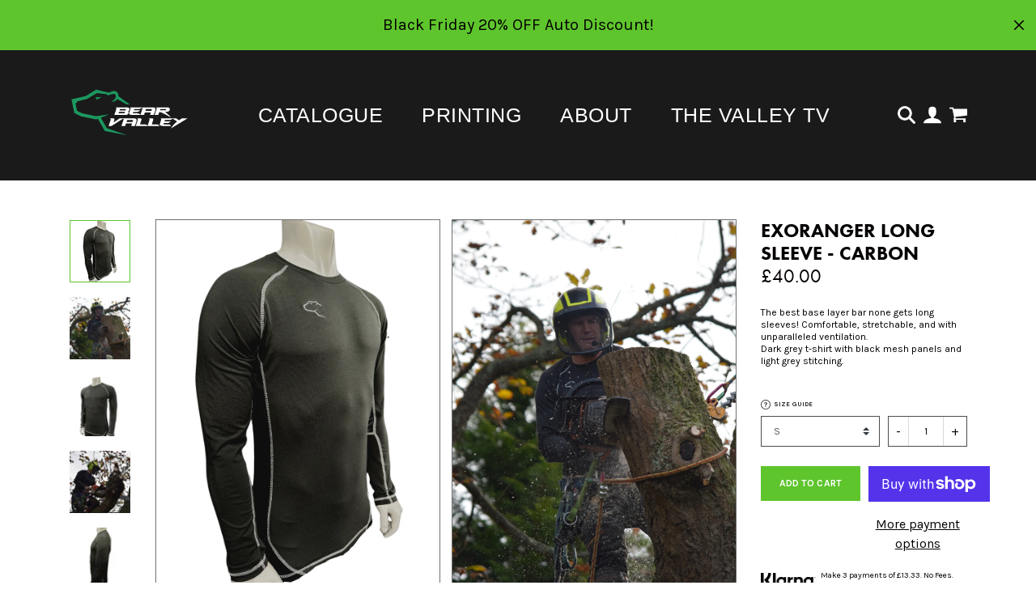

--- FILE ---
content_type: text/html; charset=utf-8
request_url: https://www.bearvalleycompany.co.uk/collections/bear-valley-range/products/exoranger-long-sleeve-carbon
body_size: 44688
content:
<!doctype html>
<html>
<head>
<!-- Google Tag Manager -->
<script>(function(w,d,s,l,i){w[l]=w[l]||[];w[l].push({'gtm.start':
new Date().getTime(),event:'gtm.js'});var f=d.getElementsByTagName(s)[0],
j=d.createElement(s),dl=l!='dataLayer'?'&l='+l:'';j.async=true;j.src=
'https://www.googletagmanager.com/gtm.js?id='+i+dl;f.parentNode.insertBefore(j,f);
})(window,document,'script','dataLayer','GTM-TDM37MN8');</script>
<!-- End Google Tag Manager -->
<script>
  window.dataLayer = window.dataLayer || [];
  function gtag(){dataLayer.push(arguments);}
  gtag('js', new Date());

  gtag('config', 'UA-132914508-1');
</script>
  <title>ExoRanger Long Sleeve - Carbon</title>
  <meta charset="utf-8">
  <meta http-equiv="X-UA-Compatible" content="IE=edge,chrome=1">
  <meta name="description" content="The best base layer bar none gets long sleeves! Comfortable, stretchable, and with unparalleled ventilation.Dark grey t-shirt with black mesh panels and light grey stitching. ">
  <link rel="canonical" href="https://www.bearvalleycompany.co.uk/products/exoranger-long-sleeve-carbon">
  <meta name="viewport" content="width=device-width,initial-scale=1,shrink-to-fit=no">

  <link rel="shortcut icon" href="//www.bearvalleycompany.co.uk/cdn/shop/t/11/assets/favicon_32x32.png?v=100906636812791831801731034888" type="image/png">
  
  <script>window.performance && window.performance.mark && window.performance.mark('shopify.content_for_header.start');</script><meta name="facebook-domain-verification" content="38tk3jjc8fsbicf3y8mb89rrfpcxt6">
<meta name="facebook-domain-verification" content="jam6vqai5vmm049r82z1ijxdohifa8">
<meta id="shopify-digital-wallet" name="shopify-digital-wallet" content="/29214834793/digital_wallets/dialog">
<meta name="shopify-checkout-api-token" content="40d08d20f75cde3054e802e5bc66031c">
<link rel="alternate" type="application/json+oembed" href="https://www.bearvalleycompany.co.uk/products/exoranger-long-sleeve-carbon.oembed">
<script async="async" src="/checkouts/internal/preloads.js?locale=en-GB"></script>
<link rel="preconnect" href="https://shop.app" crossorigin="anonymous">
<script async="async" src="https://shop.app/checkouts/internal/preloads.js?locale=en-GB&shop_id=29214834793" crossorigin="anonymous"></script>
<script id="apple-pay-shop-capabilities" type="application/json">{"shopId":29214834793,"countryCode":"GB","currencyCode":"GBP","merchantCapabilities":["supports3DS"],"merchantId":"gid:\/\/shopify\/Shop\/29214834793","merchantName":"Bear Valley Co","requiredBillingContactFields":["postalAddress","email","phone"],"requiredShippingContactFields":["postalAddress","email","phone"],"shippingType":"shipping","supportedNetworks":["visa","maestro","masterCard","amex","discover","elo"],"total":{"type":"pending","label":"Bear Valley Co","amount":"1.00"},"shopifyPaymentsEnabled":true,"supportsSubscriptions":true}</script>
<script id="shopify-features" type="application/json">{"accessToken":"40d08d20f75cde3054e802e5bc66031c","betas":["rich-media-storefront-analytics"],"domain":"www.bearvalleycompany.co.uk","predictiveSearch":true,"shopId":29214834793,"locale":"en"}</script>
<script>var Shopify = Shopify || {};
Shopify.shop = "bear-valley-company-ltd.myshopify.com";
Shopify.locale = "en";
Shopify.currency = {"active":"GBP","rate":"1.0"};
Shopify.country = "GB";
Shopify.theme = {"name":"BV25","id":173806289281,"schema_name":"Bear Valley","schema_version":"1.0.0","theme_store_id":null,"role":"main"};
Shopify.theme.handle = "null";
Shopify.theme.style = {"id":null,"handle":null};
Shopify.cdnHost = "www.bearvalleycompany.co.uk/cdn";
Shopify.routes = Shopify.routes || {};
Shopify.routes.root = "/";</script>
<script type="module">!function(o){(o.Shopify=o.Shopify||{}).modules=!0}(window);</script>
<script>!function(o){function n(){var o=[];function n(){o.push(Array.prototype.slice.apply(arguments))}return n.q=o,n}var t=o.Shopify=o.Shopify||{};t.loadFeatures=n(),t.autoloadFeatures=n()}(window);</script>
<script>
  window.ShopifyPay = window.ShopifyPay || {};
  window.ShopifyPay.apiHost = "shop.app\/pay";
  window.ShopifyPay.redirectState = null;
</script>
<script id="shop-js-analytics" type="application/json">{"pageType":"product"}</script>
<script defer="defer" async type="module" src="//www.bearvalleycompany.co.uk/cdn/shopifycloud/shop-js/modules/v2/client.init-shop-cart-sync_WVOgQShq.en.esm.js"></script>
<script defer="defer" async type="module" src="//www.bearvalleycompany.co.uk/cdn/shopifycloud/shop-js/modules/v2/chunk.common_C_13GLB1.esm.js"></script>
<script defer="defer" async type="module" src="//www.bearvalleycompany.co.uk/cdn/shopifycloud/shop-js/modules/v2/chunk.modal_CLfMGd0m.esm.js"></script>
<script type="module">
  await import("//www.bearvalleycompany.co.uk/cdn/shopifycloud/shop-js/modules/v2/client.init-shop-cart-sync_WVOgQShq.en.esm.js");
await import("//www.bearvalleycompany.co.uk/cdn/shopifycloud/shop-js/modules/v2/chunk.common_C_13GLB1.esm.js");
await import("//www.bearvalleycompany.co.uk/cdn/shopifycloud/shop-js/modules/v2/chunk.modal_CLfMGd0m.esm.js");

  window.Shopify.SignInWithShop?.initShopCartSync?.({"fedCMEnabled":true,"windoidEnabled":true});

</script>
<script>
  window.Shopify = window.Shopify || {};
  if (!window.Shopify.featureAssets) window.Shopify.featureAssets = {};
  window.Shopify.featureAssets['shop-js'] = {"shop-cart-sync":["modules/v2/client.shop-cart-sync_DuR37GeY.en.esm.js","modules/v2/chunk.common_C_13GLB1.esm.js","modules/v2/chunk.modal_CLfMGd0m.esm.js"],"init-fed-cm":["modules/v2/client.init-fed-cm_BucUoe6W.en.esm.js","modules/v2/chunk.common_C_13GLB1.esm.js","modules/v2/chunk.modal_CLfMGd0m.esm.js"],"shop-toast-manager":["modules/v2/client.shop-toast-manager_B0JfrpKj.en.esm.js","modules/v2/chunk.common_C_13GLB1.esm.js","modules/v2/chunk.modal_CLfMGd0m.esm.js"],"init-shop-cart-sync":["modules/v2/client.init-shop-cart-sync_WVOgQShq.en.esm.js","modules/v2/chunk.common_C_13GLB1.esm.js","modules/v2/chunk.modal_CLfMGd0m.esm.js"],"shop-button":["modules/v2/client.shop-button_B_U3bv27.en.esm.js","modules/v2/chunk.common_C_13GLB1.esm.js","modules/v2/chunk.modal_CLfMGd0m.esm.js"],"init-windoid":["modules/v2/client.init-windoid_DuP9q_di.en.esm.js","modules/v2/chunk.common_C_13GLB1.esm.js","modules/v2/chunk.modal_CLfMGd0m.esm.js"],"shop-cash-offers":["modules/v2/client.shop-cash-offers_BmULhtno.en.esm.js","modules/v2/chunk.common_C_13GLB1.esm.js","modules/v2/chunk.modal_CLfMGd0m.esm.js"],"pay-button":["modules/v2/client.pay-button_CrPSEbOK.en.esm.js","modules/v2/chunk.common_C_13GLB1.esm.js","modules/v2/chunk.modal_CLfMGd0m.esm.js"],"init-customer-accounts":["modules/v2/client.init-customer-accounts_jNk9cPYQ.en.esm.js","modules/v2/client.shop-login-button_DJ5ldayH.en.esm.js","modules/v2/chunk.common_C_13GLB1.esm.js","modules/v2/chunk.modal_CLfMGd0m.esm.js"],"avatar":["modules/v2/client.avatar_BTnouDA3.en.esm.js"],"checkout-modal":["modules/v2/client.checkout-modal_pBPyh9w8.en.esm.js","modules/v2/chunk.common_C_13GLB1.esm.js","modules/v2/chunk.modal_CLfMGd0m.esm.js"],"init-shop-for-new-customer-accounts":["modules/v2/client.init-shop-for-new-customer-accounts_BUoCy7a5.en.esm.js","modules/v2/client.shop-login-button_DJ5ldayH.en.esm.js","modules/v2/chunk.common_C_13GLB1.esm.js","modules/v2/chunk.modal_CLfMGd0m.esm.js"],"init-customer-accounts-sign-up":["modules/v2/client.init-customer-accounts-sign-up_CnczCz9H.en.esm.js","modules/v2/client.shop-login-button_DJ5ldayH.en.esm.js","modules/v2/chunk.common_C_13GLB1.esm.js","modules/v2/chunk.modal_CLfMGd0m.esm.js"],"init-shop-email-lookup-coordinator":["modules/v2/client.init-shop-email-lookup-coordinator_CzjY5t9o.en.esm.js","modules/v2/chunk.common_C_13GLB1.esm.js","modules/v2/chunk.modal_CLfMGd0m.esm.js"],"shop-follow-button":["modules/v2/client.shop-follow-button_CsYC63q7.en.esm.js","modules/v2/chunk.common_C_13GLB1.esm.js","modules/v2/chunk.modal_CLfMGd0m.esm.js"],"shop-login-button":["modules/v2/client.shop-login-button_DJ5ldayH.en.esm.js","modules/v2/chunk.common_C_13GLB1.esm.js","modules/v2/chunk.modal_CLfMGd0m.esm.js"],"shop-login":["modules/v2/client.shop-login_B9ccPdmx.en.esm.js","modules/v2/chunk.common_C_13GLB1.esm.js","modules/v2/chunk.modal_CLfMGd0m.esm.js"],"lead-capture":["modules/v2/client.lead-capture_D0K_KgYb.en.esm.js","modules/v2/chunk.common_C_13GLB1.esm.js","modules/v2/chunk.modal_CLfMGd0m.esm.js"],"payment-terms":["modules/v2/client.payment-terms_BWmiNN46.en.esm.js","modules/v2/chunk.common_C_13GLB1.esm.js","modules/v2/chunk.modal_CLfMGd0m.esm.js"]};
</script>
<script>(function() {
  var isLoaded = false;
  function asyncLoad() {
    if (isLoaded) return;
    isLoaded = true;
    var urls = ["https:\/\/www.paypal.com\/tagmanager\/pptm.js?id=331004b6-65e3-4b32-a769-7941d18ea9b8\u0026shop=bear-valley-company-ltd.myshopify.com","\/\/shopify.privy.com\/widget.js?shop=bear-valley-company-ltd.myshopify.com","https:\/\/trust.conversionbear.com\/script?app=trust_badge\u0026shop=bear-valley-company-ltd.myshopify.com","https:\/\/tabs.tkdigital.dev\/scripts\/ne_smart_tabs_c353dae8e0a93fb471d89ef472b347f5.js?shop=bear-valley-company-ltd.myshopify.com","https:\/\/cdn.shopify.com\/s\/files\/1\/0292\/1483\/4793\/t\/7\/assets\/booster_eu_cookie_29214834793.js?v=1674158329\u0026shop=bear-valley-company-ltd.myshopify.com","https:\/\/seo.apps.avada.io\/scripttag\/avada-seo-installed.js?shop=bear-valley-company-ltd.myshopify.com","https:\/\/s3.eu-west-1.amazonaws.com\/production-klarna-il-shopify-osm\/e4ed485f4434fc99f5aa3b93cca936c341960f05\/bear-valley-company-ltd.myshopify.com-1731089855994.js?shop=bear-valley-company-ltd.myshopify.com","https:\/\/cdn.hextom.com\/js\/freeshippingbar.js?shop=bear-valley-company-ltd.myshopify.com","https:\/\/cdn2.hextom.com\/js\/smartpushmarketing.js?shop=bear-valley-company-ltd.myshopify.com","https:\/\/chimpstatic.com\/mcjs-connected\/js\/users\/6d6c67b8efd2e41f7cc6b965a\/b66e0f8f44cb681148976b7c2.js?shop=bear-valley-company-ltd.myshopify.com","https:\/\/gcdn.incartupsell.com\/fgjah-xxeRpi9Re_q2FwaE3fky.js?c=1765831759\u0026shop=bear-valley-company-ltd.myshopify.com","\/\/cdn.shopify.com\/proxy\/9a38c00b0bcd45268311b63b17d17e4e9e7770cda51a987284423ffa5dbad9b0\/bucket.useifsapp.com\/theme-files-min\/js\/ifs-script-tag-min.js?v=2\u0026shop=bear-valley-company-ltd.myshopify.com\u0026sp-cache-control=cHVibGljLCBtYXgtYWdlPTkwMA"];
    for (var i = 0; i < urls.length; i++) {
      var s = document.createElement('script');
      s.type = 'text/javascript';
      s.async = true;
      s.src = urls[i];
      var x = document.getElementsByTagName('script')[0];
      x.parentNode.insertBefore(s, x);
    }
  };
  if(window.attachEvent) {
    window.attachEvent('onload', asyncLoad);
  } else {
    window.addEventListener('load', asyncLoad, false);
  }
})();</script>
<script id="__st">var __st={"a":29214834793,"offset":0,"reqid":"92f38200-e7e0-4e90-9386-58c52a472e90-1769543125","pageurl":"www.bearvalleycompany.co.uk\/collections\/bear-valley-range\/products\/exoranger-long-sleeve-carbon","u":"dc43f0ab4717","p":"product","rtyp":"product","rid":7005335519337};</script>
<script>window.ShopifyPaypalV4VisibilityTracking = true;</script>
<script id="captcha-bootstrap">!function(){'use strict';const t='contact',e='account',n='new_comment',o=[[t,t],['blogs',n],['comments',n],[t,'customer']],c=[[e,'customer_login'],[e,'guest_login'],[e,'recover_customer_password'],[e,'create_customer']],r=t=>t.map((([t,e])=>`form[action*='/${t}']:not([data-nocaptcha='true']) input[name='form_type'][value='${e}']`)).join(','),a=t=>()=>t?[...document.querySelectorAll(t)].map((t=>t.form)):[];function s(){const t=[...o],e=r(t);return a(e)}const i='password',u='form_key',d=['recaptcha-v3-token','g-recaptcha-response','h-captcha-response',i],f=()=>{try{return window.sessionStorage}catch{return}},m='__shopify_v',_=t=>t.elements[u];function p(t,e,n=!1){try{const o=window.sessionStorage,c=JSON.parse(o.getItem(e)),{data:r}=function(t){const{data:e,action:n}=t;return t[m]||n?{data:e,action:n}:{data:t,action:n}}(c);for(const[e,n]of Object.entries(r))t.elements[e]&&(t.elements[e].value=n);n&&o.removeItem(e)}catch(o){console.error('form repopulation failed',{error:o})}}const l='form_type',E='cptcha';function T(t){t.dataset[E]=!0}const w=window,h=w.document,L='Shopify',v='ce_forms',y='captcha';let A=!1;((t,e)=>{const n=(g='f06e6c50-85a8-45c8-87d0-21a2b65856fe',I='https://cdn.shopify.com/shopifycloud/storefront-forms-hcaptcha/ce_storefront_forms_captcha_hcaptcha.v1.5.2.iife.js',D={infoText:'Protected by hCaptcha',privacyText:'Privacy',termsText:'Terms'},(t,e,n)=>{const o=w[L][v],c=o.bindForm;if(c)return c(t,g,e,D).then(n);var r;o.q.push([[t,g,e,D],n]),r=I,A||(h.body.append(Object.assign(h.createElement('script'),{id:'captcha-provider',async:!0,src:r})),A=!0)});var g,I,D;w[L]=w[L]||{},w[L][v]=w[L][v]||{},w[L][v].q=[],w[L][y]=w[L][y]||{},w[L][y].protect=function(t,e){n(t,void 0,e),T(t)},Object.freeze(w[L][y]),function(t,e,n,w,h,L){const[v,y,A,g]=function(t,e,n){const i=e?o:[],u=t?c:[],d=[...i,...u],f=r(d),m=r(i),_=r(d.filter((([t,e])=>n.includes(e))));return[a(f),a(m),a(_),s()]}(w,h,L),I=t=>{const e=t.target;return e instanceof HTMLFormElement?e:e&&e.form},D=t=>v().includes(t);t.addEventListener('submit',(t=>{const e=I(t);if(!e)return;const n=D(e)&&!e.dataset.hcaptchaBound&&!e.dataset.recaptchaBound,o=_(e),c=g().includes(e)&&(!o||!o.value);(n||c)&&t.preventDefault(),c&&!n&&(function(t){try{if(!f())return;!function(t){const e=f();if(!e)return;const n=_(t);if(!n)return;const o=n.value;o&&e.removeItem(o)}(t);const e=Array.from(Array(32),(()=>Math.random().toString(36)[2])).join('');!function(t,e){_(t)||t.append(Object.assign(document.createElement('input'),{type:'hidden',name:u})),t.elements[u].value=e}(t,e),function(t,e){const n=f();if(!n)return;const o=[...t.querySelectorAll(`input[type='${i}']`)].map((({name:t})=>t)),c=[...d,...o],r={};for(const[a,s]of new FormData(t).entries())c.includes(a)||(r[a]=s);n.setItem(e,JSON.stringify({[m]:1,action:t.action,data:r}))}(t,e)}catch(e){console.error('failed to persist form',e)}}(e),e.submit())}));const S=(t,e)=>{t&&!t.dataset[E]&&(n(t,e.some((e=>e===t))),T(t))};for(const o of['focusin','change'])t.addEventListener(o,(t=>{const e=I(t);D(e)&&S(e,y())}));const B=e.get('form_key'),M=e.get(l),P=B&&M;t.addEventListener('DOMContentLoaded',(()=>{const t=y();if(P)for(const e of t)e.elements[l].value===M&&p(e,B);[...new Set([...A(),...v().filter((t=>'true'===t.dataset.shopifyCaptcha))])].forEach((e=>S(e,t)))}))}(h,new URLSearchParams(w.location.search),n,t,e,['guest_login'])})(!0,!0)}();</script>
<script integrity="sha256-4kQ18oKyAcykRKYeNunJcIwy7WH5gtpwJnB7kiuLZ1E=" data-source-attribution="shopify.loadfeatures" defer="defer" src="//www.bearvalleycompany.co.uk/cdn/shopifycloud/storefront/assets/storefront/load_feature-a0a9edcb.js" crossorigin="anonymous"></script>
<script crossorigin="anonymous" defer="defer" src="//www.bearvalleycompany.co.uk/cdn/shopifycloud/storefront/assets/shopify_pay/storefront-65b4c6d7.js?v=20250812"></script>
<script data-source-attribution="shopify.dynamic_checkout.dynamic.init">var Shopify=Shopify||{};Shopify.PaymentButton=Shopify.PaymentButton||{isStorefrontPortableWallets:!0,init:function(){window.Shopify.PaymentButton.init=function(){};var t=document.createElement("script");t.src="https://www.bearvalleycompany.co.uk/cdn/shopifycloud/portable-wallets/latest/portable-wallets.en.js",t.type="module",document.head.appendChild(t)}};
</script>
<script data-source-attribution="shopify.dynamic_checkout.buyer_consent">
  function portableWalletsHideBuyerConsent(e){var t=document.getElementById("shopify-buyer-consent"),n=document.getElementById("shopify-subscription-policy-button");t&&n&&(t.classList.add("hidden"),t.setAttribute("aria-hidden","true"),n.removeEventListener("click",e))}function portableWalletsShowBuyerConsent(e){var t=document.getElementById("shopify-buyer-consent"),n=document.getElementById("shopify-subscription-policy-button");t&&n&&(t.classList.remove("hidden"),t.removeAttribute("aria-hidden"),n.addEventListener("click",e))}window.Shopify?.PaymentButton&&(window.Shopify.PaymentButton.hideBuyerConsent=portableWalletsHideBuyerConsent,window.Shopify.PaymentButton.showBuyerConsent=portableWalletsShowBuyerConsent);
</script>
<script>
  function portableWalletsCleanup(e){e&&e.src&&console.error("Failed to load portable wallets script "+e.src);var t=document.querySelectorAll("shopify-accelerated-checkout .shopify-payment-button__skeleton, shopify-accelerated-checkout-cart .wallet-cart-button__skeleton"),e=document.getElementById("shopify-buyer-consent");for(let e=0;e<t.length;e++)t[e].remove();e&&e.remove()}function portableWalletsNotLoadedAsModule(e){e instanceof ErrorEvent&&"string"==typeof e.message&&e.message.includes("import.meta")&&"string"==typeof e.filename&&e.filename.includes("portable-wallets")&&(window.removeEventListener("error",portableWalletsNotLoadedAsModule),window.Shopify.PaymentButton.failedToLoad=e,"loading"===document.readyState?document.addEventListener("DOMContentLoaded",window.Shopify.PaymentButton.init):window.Shopify.PaymentButton.init())}window.addEventListener("error",portableWalletsNotLoadedAsModule);
</script>

<script type="module" src="https://www.bearvalleycompany.co.uk/cdn/shopifycloud/portable-wallets/latest/portable-wallets.en.js" onError="portableWalletsCleanup(this)" crossorigin="anonymous"></script>
<script nomodule>
  document.addEventListener("DOMContentLoaded", portableWalletsCleanup);
</script>

<link id="shopify-accelerated-checkout-styles" rel="stylesheet" media="screen" href="https://www.bearvalleycompany.co.uk/cdn/shopifycloud/portable-wallets/latest/accelerated-checkout-backwards-compat.css" crossorigin="anonymous">
<style id="shopify-accelerated-checkout-cart">
        #shopify-buyer-consent {
  margin-top: 1em;
  display: inline-block;
  width: 100%;
}

#shopify-buyer-consent.hidden {
  display: none;
}

#shopify-subscription-policy-button {
  background: none;
  border: none;
  padding: 0;
  text-decoration: underline;
  font-size: inherit;
  cursor: pointer;
}

#shopify-subscription-policy-button::before {
  box-shadow: none;
}

      </style>
<script id="sections-script" data-sections="product-recommendations" defer="defer" src="//www.bearvalleycompany.co.uk/cdn/shop/t/11/compiled_assets/scripts.js?v=2934"></script>
<script>window.performance && window.performance.mark && window.performance.mark('shopify.content_for_header.end');</script> <!-- Header hook for plugins -->
  
  <link rel="preconnect" href="https://fonts.gstatic.com">
  <link href="https://fonts.googleapis.com/css2?family=Karla:wght@400;700&display=swap" rel="stylesheet">
  <link rel="stylesheet" href="https://use.typekit.net/dbi6qwr.css">
  <link rel="stylesheet" href="https://maxcdn.bootstrapcdn.com/bootstrap/4.0.0/css/bootstrap.min.css" integrity="sha384-Gn5384xqQ1aoWXA+058RXPxPg6fy4IWvTNh0E263XmFcJlSAwiGgFAW/dAiS6JXm" crossorigin="anonymous">
  <script src="https://cdn.jsdelivr.net/npm/vue@2.6.12/dist/vue.js"></script>

  <link href="//www.bearvalleycompany.co.uk/cdn/shop/t/11/assets/theme.scss.css?v=130506932129950582231764167778" rel="stylesheet" type="text/css" media="all" />

  <script type="text/javascript" src="//code.jquery.com/jquery-1.11.0.min.js"></script>
  <script type="text/javascript" src="//code.jquery.com/jquery-migrate-1.2.1.min.js"></script>
  <script type="text/javascript" src="//www.bearvalleycompany.co.uk/cdn/shop/t/11/assets/lazysizes.min.js?v=8718309598674783401731034888" async></script>
  <script src="//www.bearvalleycompany.co.uk/cdn/shop/t/11/assets/theme.js?v=47101253231162283831731034888" type="text/javascript"></script>
  
  <script src="//www.bearvalleycompany.co.uk/cdn/shop/t/11/assets/ActiveCampaign_Tracking.js?v=56025000138515396851731034888" type="text/javascript"></script>

  <link href="https://fonts.cdnfonts.com/css/nhl-ducks" rel="stylesheet">

<!-- BEGIN app block: shopify://apps/klaviyo-email-marketing-sms/blocks/klaviyo-onsite-embed/2632fe16-c075-4321-a88b-50b567f42507 -->












  <script async src="https://static.klaviyo.com/onsite/js/RiUuGk/klaviyo.js?company_id=RiUuGk"></script>
  <script>!function(){if(!window.klaviyo){window._klOnsite=window._klOnsite||[];try{window.klaviyo=new Proxy({},{get:function(n,i){return"push"===i?function(){var n;(n=window._klOnsite).push.apply(n,arguments)}:function(){for(var n=arguments.length,o=new Array(n),w=0;w<n;w++)o[w]=arguments[w];var t="function"==typeof o[o.length-1]?o.pop():void 0,e=new Promise((function(n){window._klOnsite.push([i].concat(o,[function(i){t&&t(i),n(i)}]))}));return e}}})}catch(n){window.klaviyo=window.klaviyo||[],window.klaviyo.push=function(){var n;(n=window._klOnsite).push.apply(n,arguments)}}}}();</script>

  
    <script id="viewed_product">
      if (item == null) {
        var _learnq = _learnq || [];

        var MetafieldReviews = null
        var MetafieldYotpoRating = null
        var MetafieldYotpoCount = null
        var MetafieldLooxRating = null
        var MetafieldLooxCount = null
        var okendoProduct = null
        var okendoProductReviewCount = null
        var okendoProductReviewAverageValue = null
        try {
          // The following fields are used for Customer Hub recently viewed in order to add reviews.
          // This information is not part of __kla_viewed. Instead, it is part of __kla_viewed_reviewed_items
          MetafieldReviews = {};
          MetafieldYotpoRating = null
          MetafieldYotpoCount = null
          MetafieldLooxRating = null
          MetafieldLooxCount = null

          okendoProduct = null
          // If the okendo metafield is not legacy, it will error, which then requires the new json formatted data
          if (okendoProduct && 'error' in okendoProduct) {
            okendoProduct = null
          }
          okendoProductReviewCount = okendoProduct ? okendoProduct.reviewCount : null
          okendoProductReviewAverageValue = okendoProduct ? okendoProduct.reviewAverageValue : null
        } catch (error) {
          console.error('Error in Klaviyo onsite reviews tracking:', error);
        }

        var item = {
          Name: "ExoRanger Long Sleeve - Carbon",
          ProductID: 7005335519337,
          Categories: ["Bear Valley Range","Carbon Range","Christmas","T-shirts","Winter Collection","Winter24"],
          ImageURL: "https://www.bearvalleycompany.co.uk/cdn/shop/products/ExoLSSideRight_grande.png?v=1678452148",
          URL: "https://www.bearvalleycompany.co.uk/products/exoranger-long-sleeve-carbon",
          Brand: "Bear Valley Co",
          Price: "£40.00",
          Value: "40.00",
          CompareAtPrice: "£25.00"
        };
        _learnq.push(['track', 'Viewed Product', item]);
        _learnq.push(['trackViewedItem', {
          Title: item.Name,
          ItemId: item.ProductID,
          Categories: item.Categories,
          ImageUrl: item.ImageURL,
          Url: item.URL,
          Metadata: {
            Brand: item.Brand,
            Price: item.Price,
            Value: item.Value,
            CompareAtPrice: item.CompareAtPrice
          },
          metafields:{
            reviews: MetafieldReviews,
            yotpo:{
              rating: MetafieldYotpoRating,
              count: MetafieldYotpoCount,
            },
            loox:{
              rating: MetafieldLooxRating,
              count: MetafieldLooxCount,
            },
            okendo: {
              rating: okendoProductReviewAverageValue,
              count: okendoProductReviewCount,
            }
          }
        }]);
      }
    </script>
  




  <script>
    window.klaviyoReviewsProductDesignMode = false
  </script>







<!-- END app block --><script src="https://cdn.shopify.com/extensions/8d2c31d3-a828-4daf-820f-80b7f8e01c39/nova-eu-cookie-bar-gdpr-4/assets/nova-cookie-app-embed.js" type="text/javascript" defer="defer"></script>
<link href="https://cdn.shopify.com/extensions/8d2c31d3-a828-4daf-820f-80b7f8e01c39/nova-eu-cookie-bar-gdpr-4/assets/nova-cookie.css" rel="stylesheet" type="text/css" media="all">
<script src="https://cdn.shopify.com/extensions/20f458b6-2d41-4429-88b8-04abafc04016/forms-2299/assets/shopify-forms-loader.js" type="text/javascript" defer="defer"></script>
<meta property="og:image" content="https://cdn.shopify.com/s/files/1/0292/1483/4793/products/ExoLSSideRight.png?v=1678452148" />
<meta property="og:image:secure_url" content="https://cdn.shopify.com/s/files/1/0292/1483/4793/products/ExoLSSideRight.png?v=1678452148" />
<meta property="og:image:width" content="1080" />
<meta property="og:image:height" content="1080" />
<link href="https://monorail-edge.shopifysvc.com" rel="dns-prefetch">
<script>(function(){if ("sendBeacon" in navigator && "performance" in window) {try {var session_token_from_headers = performance.getEntriesByType('navigation')[0].serverTiming.find(x => x.name == '_s').description;} catch {var session_token_from_headers = undefined;}var session_cookie_matches = document.cookie.match(/_shopify_s=([^;]*)/);var session_token_from_cookie = session_cookie_matches && session_cookie_matches.length === 2 ? session_cookie_matches[1] : "";var session_token = session_token_from_headers || session_token_from_cookie || "";function handle_abandonment_event(e) {var entries = performance.getEntries().filter(function(entry) {return /monorail-edge.shopifysvc.com/.test(entry.name);});if (!window.abandonment_tracked && entries.length === 0) {window.abandonment_tracked = true;var currentMs = Date.now();var navigation_start = performance.timing.navigationStart;var payload = {shop_id: 29214834793,url: window.location.href,navigation_start,duration: currentMs - navigation_start,session_token,page_type: "product"};window.navigator.sendBeacon("https://monorail-edge.shopifysvc.com/v1/produce", JSON.stringify({schema_id: "online_store_buyer_site_abandonment/1.1",payload: payload,metadata: {event_created_at_ms: currentMs,event_sent_at_ms: currentMs}}));}}window.addEventListener('pagehide', handle_abandonment_event);}}());</script>
<script id="web-pixels-manager-setup">(function e(e,d,r,n,o){if(void 0===o&&(o={}),!Boolean(null===(a=null===(i=window.Shopify)||void 0===i?void 0:i.analytics)||void 0===a?void 0:a.replayQueue)){var i,a;window.Shopify=window.Shopify||{};var t=window.Shopify;t.analytics=t.analytics||{};var s=t.analytics;s.replayQueue=[],s.publish=function(e,d,r){return s.replayQueue.push([e,d,r]),!0};try{self.performance.mark("wpm:start")}catch(e){}var l=function(){var e={modern:/Edge?\/(1{2}[4-9]|1[2-9]\d|[2-9]\d{2}|\d{4,})\.\d+(\.\d+|)|Firefox\/(1{2}[4-9]|1[2-9]\d|[2-9]\d{2}|\d{4,})\.\d+(\.\d+|)|Chrom(ium|e)\/(9{2}|\d{3,})\.\d+(\.\d+|)|(Maci|X1{2}).+ Version\/(15\.\d+|(1[6-9]|[2-9]\d|\d{3,})\.\d+)([,.]\d+|)( \(\w+\)|)( Mobile\/\w+|) Safari\/|Chrome.+OPR\/(9{2}|\d{3,})\.\d+\.\d+|(CPU[ +]OS|iPhone[ +]OS|CPU[ +]iPhone|CPU IPhone OS|CPU iPad OS)[ +]+(15[._]\d+|(1[6-9]|[2-9]\d|\d{3,})[._]\d+)([._]\d+|)|Android:?[ /-](13[3-9]|1[4-9]\d|[2-9]\d{2}|\d{4,})(\.\d+|)(\.\d+|)|Android.+Firefox\/(13[5-9]|1[4-9]\d|[2-9]\d{2}|\d{4,})\.\d+(\.\d+|)|Android.+Chrom(ium|e)\/(13[3-9]|1[4-9]\d|[2-9]\d{2}|\d{4,})\.\d+(\.\d+|)|SamsungBrowser\/([2-9]\d|\d{3,})\.\d+/,legacy:/Edge?\/(1[6-9]|[2-9]\d|\d{3,})\.\d+(\.\d+|)|Firefox\/(5[4-9]|[6-9]\d|\d{3,})\.\d+(\.\d+|)|Chrom(ium|e)\/(5[1-9]|[6-9]\d|\d{3,})\.\d+(\.\d+|)([\d.]+$|.*Safari\/(?![\d.]+ Edge\/[\d.]+$))|(Maci|X1{2}).+ Version\/(10\.\d+|(1[1-9]|[2-9]\d|\d{3,})\.\d+)([,.]\d+|)( \(\w+\)|)( Mobile\/\w+|) Safari\/|Chrome.+OPR\/(3[89]|[4-9]\d|\d{3,})\.\d+\.\d+|(CPU[ +]OS|iPhone[ +]OS|CPU[ +]iPhone|CPU IPhone OS|CPU iPad OS)[ +]+(10[._]\d+|(1[1-9]|[2-9]\d|\d{3,})[._]\d+)([._]\d+|)|Android:?[ /-](13[3-9]|1[4-9]\d|[2-9]\d{2}|\d{4,})(\.\d+|)(\.\d+|)|Mobile Safari.+OPR\/([89]\d|\d{3,})\.\d+\.\d+|Android.+Firefox\/(13[5-9]|1[4-9]\d|[2-9]\d{2}|\d{4,})\.\d+(\.\d+|)|Android.+Chrom(ium|e)\/(13[3-9]|1[4-9]\d|[2-9]\d{2}|\d{4,})\.\d+(\.\d+|)|Android.+(UC? ?Browser|UCWEB|U3)[ /]?(15\.([5-9]|\d{2,})|(1[6-9]|[2-9]\d|\d{3,})\.\d+)\.\d+|SamsungBrowser\/(5\.\d+|([6-9]|\d{2,})\.\d+)|Android.+MQ{2}Browser\/(14(\.(9|\d{2,})|)|(1[5-9]|[2-9]\d|\d{3,})(\.\d+|))(\.\d+|)|K[Aa][Ii]OS\/(3\.\d+|([4-9]|\d{2,})\.\d+)(\.\d+|)/},d=e.modern,r=e.legacy,n=navigator.userAgent;return n.match(d)?"modern":n.match(r)?"legacy":"unknown"}(),u="modern"===l?"modern":"legacy",c=(null!=n?n:{modern:"",legacy:""})[u],f=function(e){return[e.baseUrl,"/wpm","/b",e.hashVersion,"modern"===e.buildTarget?"m":"l",".js"].join("")}({baseUrl:d,hashVersion:r,buildTarget:u}),m=function(e){var d=e.version,r=e.bundleTarget,n=e.surface,o=e.pageUrl,i=e.monorailEndpoint;return{emit:function(e){var a=e.status,t=e.errorMsg,s=(new Date).getTime(),l=JSON.stringify({metadata:{event_sent_at_ms:s},events:[{schema_id:"web_pixels_manager_load/3.1",payload:{version:d,bundle_target:r,page_url:o,status:a,surface:n,error_msg:t},metadata:{event_created_at_ms:s}}]});if(!i)return console&&console.warn&&console.warn("[Web Pixels Manager] No Monorail endpoint provided, skipping logging."),!1;try{return self.navigator.sendBeacon.bind(self.navigator)(i,l)}catch(e){}var u=new XMLHttpRequest;try{return u.open("POST",i,!0),u.setRequestHeader("Content-Type","text/plain"),u.send(l),!0}catch(e){return console&&console.warn&&console.warn("[Web Pixels Manager] Got an unhandled error while logging to Monorail."),!1}}}}({version:r,bundleTarget:l,surface:e.surface,pageUrl:self.location.href,monorailEndpoint:e.monorailEndpoint});try{o.browserTarget=l,function(e){var d=e.src,r=e.async,n=void 0===r||r,o=e.onload,i=e.onerror,a=e.sri,t=e.scriptDataAttributes,s=void 0===t?{}:t,l=document.createElement("script"),u=document.querySelector("head"),c=document.querySelector("body");if(l.async=n,l.src=d,a&&(l.integrity=a,l.crossOrigin="anonymous"),s)for(var f in s)if(Object.prototype.hasOwnProperty.call(s,f))try{l.dataset[f]=s[f]}catch(e){}if(o&&l.addEventListener("load",o),i&&l.addEventListener("error",i),u)u.appendChild(l);else{if(!c)throw new Error("Did not find a head or body element to append the script");c.appendChild(l)}}({src:f,async:!0,onload:function(){if(!function(){var e,d;return Boolean(null===(d=null===(e=window.Shopify)||void 0===e?void 0:e.analytics)||void 0===d?void 0:d.initialized)}()){var d=window.webPixelsManager.init(e)||void 0;if(d){var r=window.Shopify.analytics;r.replayQueue.forEach((function(e){var r=e[0],n=e[1],o=e[2];d.publishCustomEvent(r,n,o)})),r.replayQueue=[],r.publish=d.publishCustomEvent,r.visitor=d.visitor,r.initialized=!0}}},onerror:function(){return m.emit({status:"failed",errorMsg:"".concat(f," has failed to load")})},sri:function(e){var d=/^sha384-[A-Za-z0-9+/=]+$/;return"string"==typeof e&&d.test(e)}(c)?c:"",scriptDataAttributes:o}),m.emit({status:"loading"})}catch(e){m.emit({status:"failed",errorMsg:(null==e?void 0:e.message)||"Unknown error"})}}})({shopId: 29214834793,storefrontBaseUrl: "https://www.bearvalleycompany.co.uk",extensionsBaseUrl: "https://extensions.shopifycdn.com/cdn/shopifycloud/web-pixels-manager",monorailEndpoint: "https://monorail-edge.shopifysvc.com/unstable/produce_batch",surface: "storefront-renderer",enabledBetaFlags: ["2dca8a86"],webPixelsConfigList: [{"id":"77070441","configuration":"{\"pixel_id\":\"588953031496556\",\"pixel_type\":\"facebook_pixel\",\"metaapp_system_user_token\":\"-\"}","eventPayloadVersion":"v1","runtimeContext":"OPEN","scriptVersion":"ca16bc87fe92b6042fbaa3acc2fbdaa6","type":"APP","apiClientId":2329312,"privacyPurposes":["ANALYTICS","MARKETING","SALE_OF_DATA"],"dataSharingAdjustments":{"protectedCustomerApprovalScopes":["read_customer_address","read_customer_email","read_customer_name","read_customer_personal_data","read_customer_phone"]}},{"id":"172327297","eventPayloadVersion":"1","runtimeContext":"LAX","scriptVersion":"1","type":"CUSTOM","privacyPurposes":["ANALYTICS","MARKETING","SALE_OF_DATA"],"name":"Google Analytics"},{"id":"201523585","eventPayloadVersion":"v1","runtimeContext":"LAX","scriptVersion":"1","type":"CUSTOM","privacyPurposes":["ANALYTICS"],"name":"Google Analytics tag (migrated)"},{"id":"shopify-app-pixel","configuration":"{}","eventPayloadVersion":"v1","runtimeContext":"STRICT","scriptVersion":"0450","apiClientId":"shopify-pixel","type":"APP","privacyPurposes":["ANALYTICS","MARKETING"]},{"id":"shopify-custom-pixel","eventPayloadVersion":"v1","runtimeContext":"LAX","scriptVersion":"0450","apiClientId":"shopify-pixel","type":"CUSTOM","privacyPurposes":["ANALYTICS","MARKETING"]}],isMerchantRequest: false,initData: {"shop":{"name":"Bear Valley Co","paymentSettings":{"currencyCode":"GBP"},"myshopifyDomain":"bear-valley-company-ltd.myshopify.com","countryCode":"GB","storefrontUrl":"https:\/\/www.bearvalleycompany.co.uk"},"customer":null,"cart":null,"checkout":null,"productVariants":[{"price":{"amount":40.0,"currencyCode":"GBP"},"product":{"title":"ExoRanger Long Sleeve - Carbon","vendor":"Bear Valley Co","id":"7005335519337","untranslatedTitle":"ExoRanger Long Sleeve - Carbon","url":"\/products\/exoranger-long-sleeve-carbon","type":"Shirt"},"id":"40541276995689","image":{"src":"\/\/www.bearvalleycompany.co.uk\/cdn\/shop\/products\/ExoLSSideRight.png?v=1678452148"},"sku":"BVC-EXOLS-CAR-S","title":"S","untranslatedTitle":"S"},{"price":{"amount":40.0,"currencyCode":"GBP"},"product":{"title":"ExoRanger Long Sleeve - Carbon","vendor":"Bear Valley Co","id":"7005335519337","untranslatedTitle":"ExoRanger Long Sleeve - Carbon","url":"\/products\/exoranger-long-sleeve-carbon","type":"Shirt"},"id":"40541277028457","image":{"src":"\/\/www.bearvalleycompany.co.uk\/cdn\/shop\/products\/ExoLSSideRight.png?v=1678452148"},"sku":"BVC-EXOLS-CAR-M","title":"M","untranslatedTitle":"M"},{"price":{"amount":40.0,"currencyCode":"GBP"},"product":{"title":"ExoRanger Long Sleeve - Carbon","vendor":"Bear Valley Co","id":"7005335519337","untranslatedTitle":"ExoRanger Long Sleeve - Carbon","url":"\/products\/exoranger-long-sleeve-carbon","type":"Shirt"},"id":"40541277061225","image":{"src":"\/\/www.bearvalleycompany.co.uk\/cdn\/shop\/products\/ExoLSSideRight.png?v=1678452148"},"sku":"BVC-EXOLS-CAR-L","title":"L","untranslatedTitle":"L"},{"price":{"amount":40.0,"currencyCode":"GBP"},"product":{"title":"ExoRanger Long Sleeve - Carbon","vendor":"Bear Valley Co","id":"7005335519337","untranslatedTitle":"ExoRanger Long Sleeve - Carbon","url":"\/products\/exoranger-long-sleeve-carbon","type":"Shirt"},"id":"40541277093993","image":{"src":"\/\/www.bearvalleycompany.co.uk\/cdn\/shop\/products\/ExoLSSideRight.png?v=1678452148"},"sku":"BVC-EXOLS-CAR-XL","title":"XL","untranslatedTitle":"XL"},{"price":{"amount":40.0,"currencyCode":"GBP"},"product":{"title":"ExoRanger Long Sleeve - Carbon","vendor":"Bear Valley Co","id":"7005335519337","untranslatedTitle":"ExoRanger Long Sleeve - Carbon","url":"\/products\/exoranger-long-sleeve-carbon","type":"Shirt"},"id":"40541277126761","image":{"src":"\/\/www.bearvalleycompany.co.uk\/cdn\/shop\/products\/ExoLSSideRight.png?v=1678452148"},"sku":"BVC-EXOLS-CAR-2XL","title":"2XL","untranslatedTitle":"2XL"},{"price":{"amount":40.0,"currencyCode":"GBP"},"product":{"title":"ExoRanger Long Sleeve - Carbon","vendor":"Bear Valley Co","id":"7005335519337","untranslatedTitle":"ExoRanger Long Sleeve - Carbon","url":"\/products\/exoranger-long-sleeve-carbon","type":"Shirt"},"id":"40541277159529","image":{"src":"\/\/www.bearvalleycompany.co.uk\/cdn\/shop\/products\/ExoLSSideRight.png?v=1678452148"},"sku":"BVC-EXOLS-CAR-3XL","title":"3XL","untranslatedTitle":"3XL"}],"purchasingCompany":null},},"https://www.bearvalleycompany.co.uk/cdn","fcfee988w5aeb613cpc8e4bc33m6693e112",{"modern":"","legacy":""},{"shopId":"29214834793","storefrontBaseUrl":"https:\/\/www.bearvalleycompany.co.uk","extensionBaseUrl":"https:\/\/extensions.shopifycdn.com\/cdn\/shopifycloud\/web-pixels-manager","surface":"storefront-renderer","enabledBetaFlags":"[\"2dca8a86\"]","isMerchantRequest":"false","hashVersion":"fcfee988w5aeb613cpc8e4bc33m6693e112","publish":"custom","events":"[[\"page_viewed\",{}],[\"product_viewed\",{\"productVariant\":{\"price\":{\"amount\":40.0,\"currencyCode\":\"GBP\"},\"product\":{\"title\":\"ExoRanger Long Sleeve - Carbon\",\"vendor\":\"Bear Valley Co\",\"id\":\"7005335519337\",\"untranslatedTitle\":\"ExoRanger Long Sleeve - Carbon\",\"url\":\"\/products\/exoranger-long-sleeve-carbon\",\"type\":\"Shirt\"},\"id\":\"40541276995689\",\"image\":{\"src\":\"\/\/www.bearvalleycompany.co.uk\/cdn\/shop\/products\/ExoLSSideRight.png?v=1678452148\"},\"sku\":\"BVC-EXOLS-CAR-S\",\"title\":\"S\",\"untranslatedTitle\":\"S\"}}]]"});</script><script>
  window.ShopifyAnalytics = window.ShopifyAnalytics || {};
  window.ShopifyAnalytics.meta = window.ShopifyAnalytics.meta || {};
  window.ShopifyAnalytics.meta.currency = 'GBP';
  var meta = {"product":{"id":7005335519337,"gid":"gid:\/\/shopify\/Product\/7005335519337","vendor":"Bear Valley Co","type":"Shirt","handle":"exoranger-long-sleeve-carbon","variants":[{"id":40541276995689,"price":4000,"name":"ExoRanger Long Sleeve - Carbon - S","public_title":"S","sku":"BVC-EXOLS-CAR-S"},{"id":40541277028457,"price":4000,"name":"ExoRanger Long Sleeve - Carbon - M","public_title":"M","sku":"BVC-EXOLS-CAR-M"},{"id":40541277061225,"price":4000,"name":"ExoRanger Long Sleeve - Carbon - L","public_title":"L","sku":"BVC-EXOLS-CAR-L"},{"id":40541277093993,"price":4000,"name":"ExoRanger Long Sleeve - Carbon - XL","public_title":"XL","sku":"BVC-EXOLS-CAR-XL"},{"id":40541277126761,"price":4000,"name":"ExoRanger Long Sleeve - Carbon - 2XL","public_title":"2XL","sku":"BVC-EXOLS-CAR-2XL"},{"id":40541277159529,"price":4000,"name":"ExoRanger Long Sleeve - Carbon - 3XL","public_title":"3XL","sku":"BVC-EXOLS-CAR-3XL"}],"remote":false},"page":{"pageType":"product","resourceType":"product","resourceId":7005335519337,"requestId":"92f38200-e7e0-4e90-9386-58c52a472e90-1769543125"}};
  for (var attr in meta) {
    window.ShopifyAnalytics.meta[attr] = meta[attr];
  }
</script>
<script class="analytics">
  (function () {
    var customDocumentWrite = function(content) {
      var jquery = null;

      if (window.jQuery) {
        jquery = window.jQuery;
      } else if (window.Checkout && window.Checkout.$) {
        jquery = window.Checkout.$;
      }

      if (jquery) {
        jquery('body').append(content);
      }
    };

    var hasLoggedConversion = function(token) {
      if (token) {
        return document.cookie.indexOf('loggedConversion=' + token) !== -1;
      }
      return false;
    }

    var setCookieIfConversion = function(token) {
      if (token) {
        var twoMonthsFromNow = new Date(Date.now());
        twoMonthsFromNow.setMonth(twoMonthsFromNow.getMonth() + 2);

        document.cookie = 'loggedConversion=' + token + '; expires=' + twoMonthsFromNow;
      }
    }

    var trekkie = window.ShopifyAnalytics.lib = window.trekkie = window.trekkie || [];
    if (trekkie.integrations) {
      return;
    }
    trekkie.methods = [
      'identify',
      'page',
      'ready',
      'track',
      'trackForm',
      'trackLink'
    ];
    trekkie.factory = function(method) {
      return function() {
        var args = Array.prototype.slice.call(arguments);
        args.unshift(method);
        trekkie.push(args);
        return trekkie;
      };
    };
    for (var i = 0; i < trekkie.methods.length; i++) {
      var key = trekkie.methods[i];
      trekkie[key] = trekkie.factory(key);
    }
    trekkie.load = function(config) {
      trekkie.config = config || {};
      trekkie.config.initialDocumentCookie = document.cookie;
      var first = document.getElementsByTagName('script')[0];
      var script = document.createElement('script');
      script.type = 'text/javascript';
      script.onerror = function(e) {
        var scriptFallback = document.createElement('script');
        scriptFallback.type = 'text/javascript';
        scriptFallback.onerror = function(error) {
                var Monorail = {
      produce: function produce(monorailDomain, schemaId, payload) {
        var currentMs = new Date().getTime();
        var event = {
          schema_id: schemaId,
          payload: payload,
          metadata: {
            event_created_at_ms: currentMs,
            event_sent_at_ms: currentMs
          }
        };
        return Monorail.sendRequest("https://" + monorailDomain + "/v1/produce", JSON.stringify(event));
      },
      sendRequest: function sendRequest(endpointUrl, payload) {
        // Try the sendBeacon API
        if (window && window.navigator && typeof window.navigator.sendBeacon === 'function' && typeof window.Blob === 'function' && !Monorail.isIos12()) {
          var blobData = new window.Blob([payload], {
            type: 'text/plain'
          });

          if (window.navigator.sendBeacon(endpointUrl, blobData)) {
            return true;
          } // sendBeacon was not successful

        } // XHR beacon

        var xhr = new XMLHttpRequest();

        try {
          xhr.open('POST', endpointUrl);
          xhr.setRequestHeader('Content-Type', 'text/plain');
          xhr.send(payload);
        } catch (e) {
          console.log(e);
        }

        return false;
      },
      isIos12: function isIos12() {
        return window.navigator.userAgent.lastIndexOf('iPhone; CPU iPhone OS 12_') !== -1 || window.navigator.userAgent.lastIndexOf('iPad; CPU OS 12_') !== -1;
      }
    };
    Monorail.produce('monorail-edge.shopifysvc.com',
      'trekkie_storefront_load_errors/1.1',
      {shop_id: 29214834793,
      theme_id: 173806289281,
      app_name: "storefront",
      context_url: window.location.href,
      source_url: "//www.bearvalleycompany.co.uk/cdn/s/trekkie.storefront.a804e9514e4efded663580eddd6991fcc12b5451.min.js"});

        };
        scriptFallback.async = true;
        scriptFallback.src = '//www.bearvalleycompany.co.uk/cdn/s/trekkie.storefront.a804e9514e4efded663580eddd6991fcc12b5451.min.js';
        first.parentNode.insertBefore(scriptFallback, first);
      };
      script.async = true;
      script.src = '//www.bearvalleycompany.co.uk/cdn/s/trekkie.storefront.a804e9514e4efded663580eddd6991fcc12b5451.min.js';
      first.parentNode.insertBefore(script, first);
    };
    trekkie.load(
      {"Trekkie":{"appName":"storefront","development":false,"defaultAttributes":{"shopId":29214834793,"isMerchantRequest":null,"themeId":173806289281,"themeCityHash":"15940487865113634133","contentLanguage":"en","currency":"GBP","eventMetadataId":"ced56e16-8f03-4bad-89a2-597367563430"},"isServerSideCookieWritingEnabled":true,"monorailRegion":"shop_domain","enabledBetaFlags":["65f19447","b5387b81"]},"Session Attribution":{},"S2S":{"facebookCapiEnabled":true,"source":"trekkie-storefront-renderer","apiClientId":580111}}
    );

    var loaded = false;
    trekkie.ready(function() {
      if (loaded) return;
      loaded = true;

      window.ShopifyAnalytics.lib = window.trekkie;

      var originalDocumentWrite = document.write;
      document.write = customDocumentWrite;
      try { window.ShopifyAnalytics.merchantGoogleAnalytics.call(this); } catch(error) {};
      document.write = originalDocumentWrite;

      window.ShopifyAnalytics.lib.page(null,{"pageType":"product","resourceType":"product","resourceId":7005335519337,"requestId":"92f38200-e7e0-4e90-9386-58c52a472e90-1769543125","shopifyEmitted":true});

      var match = window.location.pathname.match(/checkouts\/(.+)\/(thank_you|post_purchase)/)
      var token = match? match[1]: undefined;
      if (!hasLoggedConversion(token)) {
        setCookieIfConversion(token);
        window.ShopifyAnalytics.lib.track("Viewed Product",{"currency":"GBP","variantId":40541276995689,"productId":7005335519337,"productGid":"gid:\/\/shopify\/Product\/7005335519337","name":"ExoRanger Long Sleeve - Carbon - S","price":"40.00","sku":"BVC-EXOLS-CAR-S","brand":"Bear Valley Co","variant":"S","category":"Shirt","nonInteraction":true,"remote":false},undefined,undefined,{"shopifyEmitted":true});
      window.ShopifyAnalytics.lib.track("monorail:\/\/trekkie_storefront_viewed_product\/1.1",{"currency":"GBP","variantId":40541276995689,"productId":7005335519337,"productGid":"gid:\/\/shopify\/Product\/7005335519337","name":"ExoRanger Long Sleeve - Carbon - S","price":"40.00","sku":"BVC-EXOLS-CAR-S","brand":"Bear Valley Co","variant":"S","category":"Shirt","nonInteraction":true,"remote":false,"referer":"https:\/\/www.bearvalleycompany.co.uk\/collections\/bear-valley-range\/products\/exoranger-long-sleeve-carbon"});
      }
    });


        var eventsListenerScript = document.createElement('script');
        eventsListenerScript.async = true;
        eventsListenerScript.src = "//www.bearvalleycompany.co.uk/cdn/shopifycloud/storefront/assets/shop_events_listener-3da45d37.js";
        document.getElementsByTagName('head')[0].appendChild(eventsListenerScript);

})();</script>
  <script>
  if (!window.ga || (window.ga && typeof window.ga !== 'function')) {
    window.ga = function ga() {
      (window.ga.q = window.ga.q || []).push(arguments);
      if (window.Shopify && window.Shopify.analytics && typeof window.Shopify.analytics.publish === 'function') {
        window.Shopify.analytics.publish("ga_stub_called", {}, {sendTo: "google_osp_migration"});
      }
      console.error("Shopify's Google Analytics stub called with:", Array.from(arguments), "\nSee https://help.shopify.com/manual/promoting-marketing/pixels/pixel-migration#google for more information.");
    };
    if (window.Shopify && window.Shopify.analytics && typeof window.Shopify.analytics.publish === 'function') {
      window.Shopify.analytics.publish("ga_stub_initialized", {}, {sendTo: "google_osp_migration"});
    }
  }
</script>
<script
  defer
  src="https://www.bearvalleycompany.co.uk/cdn/shopifycloud/perf-kit/shopify-perf-kit-3.0.4.min.js"
  data-application="storefront-renderer"
  data-shop-id="29214834793"
  data-render-region="gcp-us-east1"
  data-page-type="product"
  data-theme-instance-id="173806289281"
  data-theme-name="Bear Valley"
  data-theme-version="1.0.0"
  data-monorail-region="shop_domain"
  data-resource-timing-sampling-rate="10"
  data-shs="true"
  data-shs-beacon="true"
  data-shs-export-with-fetch="true"
  data-shs-logs-sample-rate="1"
  data-shs-beacon-endpoint="https://www.bearvalleycompany.co.uk/api/collect"
></script>
</head>
<body>

  <!-- Google Tag Manager (noscript) -->
  <noscript><iframe src="https://www.googletagmanager.com/ns.html?id=GTM-TDM37MN8"
  height="0" width="0" style="display:none;visibility:hidden"></iframe></noscript>
  <!-- End Google Tag Manager (noscript) -->
<script>window.KlarnaThemeGlobals={}; window.KlarnaThemeGlobals.data_purchase_amount = 4000;window.KlarnaThemeGlobals.productVariants=[{"id":40541276995689,"title":"S","option1":"S","option2":null,"option3":null,"sku":"BVC-EXOLS-CAR-S","requires_shipping":true,"taxable":true,"featured_image":null,"available":true,"name":"ExoRanger Long Sleeve - Carbon - S","public_title":"S","options":["S"],"price":4000,"weight":190,"compare_at_price":2500,"inventory_management":"shopify","barcode":null,"requires_selling_plan":false,"selling_plan_allocations":[]},{"id":40541277028457,"title":"M","option1":"M","option2":null,"option3":null,"sku":"BVC-EXOLS-CAR-M","requires_shipping":true,"taxable":true,"featured_image":null,"available":true,"name":"ExoRanger Long Sleeve - Carbon - M","public_title":"M","options":["M"],"price":4000,"weight":195,"compare_at_price":2300,"inventory_management":"shopify","barcode":null,"requires_selling_plan":false,"selling_plan_allocations":[]},{"id":40541277061225,"title":"L","option1":"L","option2":null,"option3":null,"sku":"BVC-EXOLS-CAR-L","requires_shipping":true,"taxable":true,"featured_image":null,"available":true,"name":"ExoRanger Long Sleeve - Carbon - L","public_title":"L","options":["L"],"price":4000,"weight":197,"compare_at_price":2300,"inventory_management":"shopify","barcode":null,"requires_selling_plan":false,"selling_plan_allocations":[]},{"id":40541277093993,"title":"XL","option1":"XL","option2":null,"option3":null,"sku":"BVC-EXOLS-CAR-XL","requires_shipping":true,"taxable":true,"featured_image":null,"available":true,"name":"ExoRanger Long Sleeve - Carbon - XL","public_title":"XL","options":["XL"],"price":4000,"weight":200,"compare_at_price":2300,"inventory_management":"shopify","barcode":null,"requires_selling_plan":false,"selling_plan_allocations":[]},{"id":40541277126761,"title":"2XL","option1":"2XL","option2":null,"option3":null,"sku":"BVC-EXOLS-CAR-2XL","requires_shipping":true,"taxable":true,"featured_image":null,"available":true,"name":"ExoRanger Long Sleeve - Carbon - 2XL","public_title":"2XL","options":["2XL"],"price":4000,"weight":205,"compare_at_price":2300,"inventory_management":"shopify","barcode":null,"requires_selling_plan":false,"selling_plan_allocations":[]},{"id":40541277159529,"title":"3XL","option1":"3XL","option2":null,"option3":null,"sku":"BVC-EXOLS-CAR-3XL","requires_shipping":true,"taxable":true,"featured_image":null,"available":true,"name":"ExoRanger Long Sleeve - Carbon - 3XL","public_title":"3XL","options":["3XL"],"price":4000,"weight":210,"compare_at_price":2300,"inventory_management":"shopify","barcode":null,"requires_selling_plan":false,"selling_plan_allocations":[]}];window.KlarnaThemeGlobals.documentCopy=document.cloneNode(true);</script><section id="shopify-section-announcement" class="shopify-section announcement-bar bg-green text-center"><div class="py-2 py-md-3">
  <div class="container-fluid">
    <div class="announcement-bar_content px-3"><p>Black Friday 20% OFF Auto Discount!</p></div>
  </div>
  <button class="btn announcement-bar_close">
    <svg class="icon icon-close" xmlns="http://www.w3.org/2000/svg" viewBox="0 0 329.26933 329" fill="currentColor">
      <path d="m194.800781 164.769531 128.210938-128.214843c8.34375-8.339844 8.34375-21.824219 0-30.164063-8.339844-8.339844-21.824219-8.339844-30.164063 0l-128.214844 128.214844-128.210937-128.214844c-8.34375-8.339844-21.824219-8.339844-30.164063 0-8.34375 8.339844-8.34375 21.824219 0 30.164063l128.210938 128.214843-128.210938 128.214844c-8.34375 8.339844-8.34375 21.824219 0 30.164063 4.15625 4.160156 9.621094 6.25 15.082032 6.25 5.460937 0 10.921875-2.089844 15.082031-6.25l128.210937-128.214844 128.214844 128.214844c4.160156 4.160156 9.621094 6.25 15.082032 6.25 5.460937 0 10.921874-2.089844 15.082031-6.25 8.34375-8.339844 8.34375-21.824219 0-30.164063zm0 0"/>
    </svg>
  </button>
</div>

</section><header id="shopify-section-header" class="shopify-section bg-black text-white sticky-header"><!-- Meta Pixel Code -->
<script>
  !function(f,b,e,v,n,t,s)
  {if(f.fbq)return;n=f.fbq=function(){n.callMethod?
  n.callMethod.apply(n,arguments):n.queue.push(arguments)};
  if(!f._fbq)f._fbq=n;n.push=n;n.loaded=!0;n.version='2.0';
  n.queue=[];t=b.createElement(e);t.async=!0;
  t.src=v;s=b.getElementsByTagName(e)[0];
  s.parentNode.insertBefore(t,s)}(window, document,'script',
  'https://connect.facebook.net/en_US/fbevents.js');
  fbq('init', '1054879761784616');
  fbq('track', 'PageView');
</script>
<noscript><img height="1" width="1" style="display:none"
  src="https://www.facebook.com/tr?id=1054879761784616&ev=PageView&noscript=1"
/></noscript>
<!-- End Meta Pixel Code --><div class="py-2 py-md-3 py-lg-4">
  <div class="container">
    <div class="row align-items-center justify-content-center">
      <div class="col-auto d-lg-none">
        <button class="btn hamburger">
          <span></span>
          <span></span>
          <span></span>
        </button>
      </div>
      <div class="col-lg-auto col">
        <div class="d-flex align-items-center justify-content-center">
          <a class="logo" href="/">
            <svg xmlns="http://www.w3.org/2000/svg" viewBox="0 0 763 334">
              <path fill-rule="evenodd" clip-rule="evenodd" fill="#1C985F" d="M363.79,116.428h19.488l-71.847-51.672   c0.154-1.719,0.21-3.437,0.17-5.138c-0.021-0.872-0.061-1.741-0.125-2.605l-0.022-0.326l-0.042-0.4l-0.097-0.801   c-0.088-0.531-0.159-1.067-0.278-1.594c-0.431-2.119-1.122-4.2-2.084-6.154c-1.906-3.92-4.817-7.339-8.385-9.88   c-3.573-2.527-7.815-4.172-12.198-4.669c-0.547-0.053-1.096-0.116-1.644-0.137l-0.823-0.035l-0.656,0.004   c-0.859,0.013-1.718,0.013-2.576,0.044l-2.569,0.19c-0.853,0.088-1.704,0.207-2.552,0.329c-3.388,0.52-6.702,1.412-9.855,2.623   c-4.525,1.735-8.701,4.129-12.4,7.016c-6.594-1.346-13.194-2.656-19.771-4.105l-9.943-2.151l-9.929-2.237l-9.929-2.237   l-9.907-2.359c-6.601-1.593-13.183-3.292-19.735-5.16L172.673,24l-3.765,2.284l-62.264,37.773l-80.32,18.899L17,85.151l1.866,9.396   l7.085,35.678c0.553,2.98,1.29,5.925,1.938,8.887l2.003,8.876l4.005,17.75l1.045,4.632l4.264,2.091l37.527,18.406l1.148,0.563   l1.254,0.254l90.747,18.346l2.73,0.553l1.74-0.677l8.144-3.169l41.588,71.992l2.255,3.904l3.797,0.724l138.779,26.481   l-129.492-44.225l-38.216-66.154l53.117-20.662l-81.977,11.488l-88.026-17.797l-32.115-15.751l-2.93-12.982l-1.988-8.808   c-0.643-2.94-1.374-5.86-1.924-8.822l-3.302-16.629l5.66-1.628l6.156-11.01l58.839-13.845l1.463-0.344l1.354-0.797l61.224-36.038   c5.336,0.459,10.656,1.01,15.963,1.631l10.111,1.213l10.09,1.336l10.089,1.335l10.075,1.421c3.95,0.542,7.891,1.135,11.829,1.738   c-1.67,2.621-3.128,5.393-3.969,8.442c5.809-2.623,11.106-4.842,16.316-6.679c5.189-1.832,10.21-3.211,15.112-4.079   c2.454-0.432,4.879-0.728,7.291-0.91c0.605-0.022,1.207-0.069,1.808-0.107c0.603-0.014,1.205-0.02,1.806-0.048l1.806,0.002   l0.439,0.001l0.271,0.01c0.182-0.001,0.36,0.028,0.54,0.036c2.837,0.29,5.58,1.999,7.134,4.567c0.38,0.642,0.714,1.318,0.943,2.046   c0.069,0.179,0.103,0.368,0.164,0.551l0.064,0.283l0.037,0.141l0.038,0.219c0.109,0.586,0.201,1.172,0.28,1.757   c0.311,2.341,0.412,4.661,0.262,6.932c-0.306,4.537-1.643,8.876-4.256,12.929c-2.587,4.063-6.454,7.735-10.973,10.952   c-4.528,3.242-9.682,5.982-15.053,8.753c6.032,0.265,12.146-0.359,18.198-2.107c6.01-1.782,12.041-4.785,17.117-9.585   c1.667-1.567,3.171-3.358,4.519-5.283L363.79,116.428L363.79,116.428z"/>
              <path fill-rule="evenodd" clip-rule="evenodd" fill="#1C985F" d="M188.264,80.097l17.246-8.956l-19.545,0.188l-25.13,0.242   l13.352,5.54c-0.139,0.841-0.132,1.715,0.054,2.558c0.154,0.659,0.381,1.31,0.687,1.92l-6.607,8.865L188.264,80.097L188.264,80.097   z"/>
              <path fill-rule="evenodd" clip-rule="evenodd" fill="currentColor" d="M295.176,135.194h72.049c7.222,0,11.923,2.735,14.102,8.205   c0.171,1.154,0.256,2.094,0.256,2.82c-0.897,5.299-1.752,7.948-2.564,7.948c-1.111,1.88-3.675,3.333-7.692,4.359h-0.256v0.256   c3.034,0,4.914,1.282,5.641,3.846v0.769c-2.863,10.598-5.256,15.897-7.179,15.897c-2.692,2.051-5.427,3.077-8.205,3.077h-75.126   c8.547-25.597,12.82-38.674,12.82-39.229v-2.564c0-1.667-1.282-3.29-3.846-4.872V135.194L295.176,135.194z M318.765,154.424h37.178   c0.427,0,1.197-2.222,2.308-6.666v-0.769c0-1.197-0.598-1.795-1.795-1.795h-32.819c-1.838,0-3.205,2.308-4.102,6.923   C319.278,152.117,319.021,152.886,318.765,154.424L318.765,154.424z M315.432,163.655c0,0.385-0.684,2.607-2.051,6.666   c0.256,1.367,0.94,2.051,2.051,2.051h32.819c1.88,0,3.162-2.051,3.846-6.154c0.171,0,0.513-0.855,1.026-2.564H315.432   L315.432,163.655z"/>
              <path fill-rule="evenodd" clip-rule="evenodd" fill="currentColor" d="M384.788,135.194h76.664v0.256   c-6.88,6.325-13.376,9.487-19.487,9.487h-25.384c-3.547,0-5.769,1.367-6.666,4.102l-1.538,4.615h39.999v0.256   c-7.692,6.666-14.017,10-18.974,10h-24.358c-1.367,3.077-2.051,5.043-2.051,5.897v0.256c0.214,1.538,1.154,2.308,2.82,2.308h26.666   c7.649,0,13.547,3.162,17.692,9.487v0.513h-50.255c-11.581,0-18.589-2.308-21.025-6.923l-0.256-1.795   c5.983-19.487,9.145-30.341,9.487-32.563c0-2.308-1.111-4.102-3.333-5.384V135.194L384.788,135.194z"/>
              <path fill-rule="evenodd" clip-rule="evenodd" fill="currentColor" d="M458.76,135.194h72.049c7.222,0,11.923,2.735,14.102,8.205   c0.171,1.154,0.256,2.094,0.256,2.82c0,3.333-3.76,15.384-11.282,36.153h-22.82l-0.513-0.256   c3.077-8.333,4.872-13.461,5.384-15.384h-37.435c-0.342,0-1.966,4.615-4.872,13.846c-0.47,1.197-0.812,1.795-1.026,1.795h-22.82   c8.547-25.597,12.82-38.674,12.82-39.229v-2.564c0-1.667-1.282-3.29-3.846-4.872V135.194L458.76,135.194z M481.324,156.988h37.691   c1.88-5.598,2.82-8.675,2.82-9.23v-0.769c0-1.197-0.598-1.795-1.795-1.795h-32.819c-1.838,0-3.205,2.308-4.102,6.923   C482.99,152.117,482.392,153.741,481.324,156.988L481.324,156.988z"/>
              <path fill-rule="evenodd" clip-rule="evenodd" fill="currentColor" d="M548.501,135.194h74.613c4.786,0,8.632,2.308,11.538,6.923   c0.342,1.624,0.513,2.906,0.513,3.846c0,3.034-1.282,6.709-3.846,11.025c-5.256,4.615-14.059,6.923-26.409,6.923v0.256   c6.41,3.889,15.555,11.581,27.435,23.076c4.957,5.855,7.436,8.846,7.436,8.974c0.684,0.855,1.026,1.367,1.026,1.538h-0.256   c-30.084-17.82-52.733-29.102-67.946-33.845h-3.59c-0.342,0-1.966,4.615-4.872,13.846c-0.94,2.692-1.624,4.231-2.051,4.615H540.04   l-0.513-0.256c4.957-14.017,9.316-27.093,13.076-39.229v-1.538c0-1.752-1.367-3.718-4.102-5.897V135.194L548.501,135.194z    M572.603,153.655h37.435c1.197-3.59,1.795-5.641,1.795-6.154v-0.769c0-1.197-0.598-1.795-1.795-1.795h-29.23   c-3.547,0-5.769,1.367-6.666,4.102L572.603,153.655L572.603,153.655z"/>
              <path fill-rule="evenodd" clip-rule="evenodd" fill="currentColor" d="M259.462,204.047h22.307c2.863,0,4.573,1.795,5.128,5.384   c0,2.137-2.051,8.889-6.154,20.256l38.46-25.64h23.333v0.256c-47.263,30.341-71.963,45.981-74.1,46.921h-17.435l-0.513-0.256   c4.957-14.017,9.316-27.093,13.076-39.229v-1.538c0-1.752-1.367-3.718-4.102-5.897V204.047L259.462,204.047z"/>
              <path fill-rule="evenodd" clip-rule="evenodd" fill="currentColor" d="M340.165,204.047h72.049c7.222,0,11.923,2.735,14.102,8.205   c0.171,1.154,0.256,2.094,0.256,2.82c0,3.333-3.761,15.384-11.282,36.153h-22.82l-0.513-0.256   c3.077-8.333,4.872-13.461,5.384-15.384h-37.435c-0.342,0-1.966,4.615-4.872,13.846c-0.47,1.197-0.812,1.795-1.026,1.795h-22.82   c8.547-25.597,12.82-38.674,12.82-39.229v-2.564c0-1.667-1.282-3.29-3.846-4.872V204.047L340.165,204.047z M362.728,225.841h37.691   c1.88-5.598,2.82-8.675,2.82-9.23v-0.769c0-1.197-0.598-1.795-1.795-1.795h-32.819c-1.838,0-3.205,2.308-4.102,6.923   C364.395,220.97,363.796,222.593,362.728,225.841L362.728,225.841z"/>
              <path fill-rule="evenodd" clip-rule="evenodd" fill="currentColor" d="M429.905,204.047h22.307c2.863,0,4.573,1.795,5.128,5.384   c0,1.966-3.077,11.794-9.23,29.486v0.513c0,0.769,0.94,1.367,2.82,1.795h26.666c7.649,0,13.547,3.162,17.692,9.487v0.513h-73.844   l-0.513-0.256c4.957-14.017,9.316-27.093,13.077-39.229v-1.538c0-1.752-1.368-3.718-4.102-5.897V204.047L429.905,204.047z"/>
              <path fill-rule="evenodd" clip-rule="evenodd" fill="currentColor" d="M503.749,204.047h22.307c2.863,0,4.573,1.795,5.128,5.384   c0,1.966-3.077,11.794-9.23,29.486v0.513c0,0.769,0.94,1.367,2.82,1.795h26.666c7.649,0,13.547,3.162,17.692,9.487v0.513h-73.844   l-0.513-0.256c4.957-14.017,9.316-27.093,13.077-39.229v-1.538c0-1.752-1.367-3.718-4.102-5.897V204.047L503.749,204.047z"/>
              <path fill-rule="evenodd" clip-rule="evenodd" fill="currentColor" d="M577.464,204.047h76.664v0.256   c-6.88,6.325-13.376,9.487-19.487,9.487h-25.384c-3.547,0-5.769,1.367-6.666,4.102l-1.538,4.615h39.999v0.256   c-7.692,6.666-14.017,10-18.974,10H597.72c-1.367,3.077-2.051,5.043-2.051,5.897v0.256c0.214,1.538,1.154,2.308,2.82,2.308h26.666   c7.649,0,13.547,3.162,17.692,9.487v0.513h-50.255c-11.581,0-18.589-2.308-21.025-6.923l-0.256-1.795   c5.983-19.487,9.145-30.341,9.487-32.563c0-2.308-1.111-4.102-3.333-5.384V204.047L577.464,204.047z"/>
              <path fill-rule="evenodd" clip-rule="evenodd" fill="currentColor" d="M651.18,204.047h23.845c10.641,7.051,16.452,10.983,17.435,11.794   c11.709-7.863,18.034-11.794,18.974-11.794h34.101v0.513c-37.349,21.794-71.622,42.477-102.817,62.049h-0.256v-0.256   c4.231-7.948,11.923-17.948,23.076-29.999c0.214,0,2.692-2.222,7.436-6.666l8.205-6.41L651.18,204.56V204.047L651.18,204.047z"/>
            </svg>
          </a>
        </div>
      </div>
      <div class="col d-none d-lg-block">
        <nav class="navbar justify-content-center">
          <ul class="navbar-nav">
            
              <li class="nav-item">
                <a class="nav-link" href="/collections">Catalogue</a>
              </li>
            
              <li class="nav-item">
                <a class="nav-link" href="/pages/printing-form">Printing</a>
              </li>
            
              <li class="nav-item">
                <a class="nav-link" href="/pages/about-us">About</a>
              </li>
            
              <li class="nav-item">
                <a class="nav-link" href="/pages/the-valley-tv">The Valley TV</a>
              </li>
            
          </ul>
        </nav>
      </div>
      <div class="col-auto">
        <div class="form-row align-items-center">
          <div class="col-auto">
            <a href="/search">
              <svg class="icon icon-search" xmlns="http://www.w3.org/2000/svg" viewBox="0 0 18.342 18.272">
                <path d="M21.565,20.515l-4.8-4.848a6.844,6.844,0,1,0-1.039,1.052L20.5,21.536a.739.739,0,0,0,1.043.027A.744.744,0,0,0,21.565,20.515ZM11.385,16.778A5.4,5.4,0,1,1,15.207,15.2,5.371,5.371,0,0,1,11.385,16.778Z" transform="translate(-4 -3.993)" fill="currentColor" stroke="currentColor" stroke-width="1"/>
              </svg>
            </a>
          </div><div class="col-auto">
              <a href="/account">
                <svg class="icon icon-account" xmlns="http://www.w3.org/2000/svg" viewBox="0 0 22.965 21.324">
                  <path d="M17.621,20.614V19.261a7.326,7.326,0,0,0,3.281-6.1c0-4.077,0-7.381-4.921-7.381s-4.921,3.3-4.921,7.381a7.326,7.326,0,0,0,3.281,6.1v1.353C8.776,21.069,4.5,23.8,4.5,27.108H27.463c0-3.305-4.278-6.039-9.842-6.494Z" transform="translate(-4.499 -5.784)" fill="currentColor"/>
                </svg>
              </a>
            </div><div class="col-auto">
            <a  href="javascript:void(0);" onclick="ajax_cart.open_ajax_cart(true)" >
              <svg class="icon icon-cart" xmlns="http://www.w3.org/2000/svg" viewBox="0 0 23.312 19.725">
                <path d="M584.823,73.412v7.176a.8.8,0,0,1-.252.577,1.008,1.008,0,0,1-.551.3l-14.628,1.706a8.237,8.237,0,0,1,.174,1.029,3.008,3.008,0,0,1-.325.853h12.871a.891.891,0,0,1,.652.276.775.775,0,0,1,.251.627,1.087,1.087,0,0,1-.251.627.793.793,0,0,1-.652.276H567.786a.946.946,0,0,1-.9-.9,1.308,1.308,0,0,1,.125-.452q.125-.3.225-.5t.3-.552a1.535,1.535,0,0,0,.2-.427l-2.46-11.517h-2.859a.853.853,0,0,1-.627-.251.94.94,0,0,1-.276-.627.779.779,0,0,1,.276-.652.823.823,0,0,1,.627-.251H566a1.011,1.011,0,0,1,.4.075.473.473,0,0,1,.25.226c.05.1.118.218.2.351a.527.527,0,0,1,.1.351.887.887,0,0,0,.075.427.741.741,0,0,1,.075.351H583.92a.945.945,0,0,1,.9.9ZM570.47,88.643a1.709,1.709,0,0,1-.527,1.255,1.806,1.806,0,0,1-1.253.552,1.567,1.567,0,0,1-1.255-.552,1.931,1.931,0,0,1-.552-1.255,1.653,1.653,0,0,1,.552-1.255,1.575,1.575,0,0,1,1.255-.527,2.186,2.186,0,0,1,1.253.527A1.416,1.416,0,0,1,570.47,88.643Zm12.546,0a1.709,1.709,0,0,1-.527,1.255,1.806,1.806,0,0,1-1.253.552,1.567,1.567,0,0,1-1.255-.552,1.931,1.931,0,0,1-.552-1.255,1.652,1.652,0,0,1,.552-1.255,1.575,1.575,0,0,1,1.255-.527,2.185,2.185,0,0,1,1.253.527A1.415,1.415,0,0,1,583.015,88.643Z" transform="translate(-561.511 -70.725)" fill="currentColor"/>
              </svg>
            </a>
          </div>
        </div>
      </div>
    </div>
  </div>
</div>
<div class="mobile-menu d-lg-none" style="display: none;">
  <div class="container">
    <ul>
      
        <li class="">
          <a href="/collections">Catalogue</a>
        </li>
      
        <li class="">
          <a href="/pages/printing-form">Printing</a>
        </li>
      
        <li class="">
          <a href="/pages/about-us">About</a>
        </li>
      
        <li class="">
          <a href="/pages/the-valley-tv">The Valley TV</a>
        </li>
      
    </ul>
  </div>
</div>

</header>
<style>
  #cart-widget{
    width: 100%;
  }
  #cart-drawer{
    z-index: 10000000000000000;
    position: fixed;
    top: 0;
    right: 0;
    width: 100%;
    height: 100%;
    box-shadow: -4px 0 10px -5px rgb(0 0 0 / 10%);
    touch-action: none;
  }
  html:not(.cart-active) #cart-drawer .cart-mask{
    opacity: 0;
  }
  .cart{
    z-index: 0;
    position: absolute;
    top: 0;
    right: 0;
    height: 100%;
    width: 480px;
    max-width: 100%;
    display: flex;
    flex-direction: column;
    background-color: #FFF;
    transition: transform 0.75s cubic-bezier(0.075, 0.8, 0.175, 1);
    display: flex;
    flex-direction: column;
  }
  .cart-mask {
    cursor: pointer;
    z-index: -1;
    position: absolute;
    top: 0;
    right: 0;
    width: 100%;
    height: 100%;
    background: rgba(0,0,0,0.4);
    transition: opacity .3s;
  }
  html:not(.cart-active) #cart-drawer .cart{
    transform: translate3d(100%, 0, 0);
  }
  html:not(.cart-active) #cart-drawer {
    pointer-events: none;
  }
  html.menu-active body {
      overflow: hidden !important;
      position: relative !important;
      padding-left: 0;
      padding-top: 0;
      padding-right: 0;
      margin-left: 0;
      margin-top: 0;
      margin-right: 0 !important;
  }
  .cart-header{
    font-family: 'KARLA';
    font-size: 16px;
    font-weight: bold;
    background: #5EC52D;
    color: white;
    padding: 4px;
    text-align: center;
    position: relative;
  }
  .cart-close{
    font-size: 28px;
    position: absolute;
    line-height: 32px;
    top: 45%;
    transform: translateY(-50%);
    right: 15px;
    font-weight: normal;
    cursor: pointer;
  }
  .cart-progress{
    font-family: 'KARLA';
    font-size: 12px;
    line-height: 16px;
    font-weight: bold;
    text-align: center;
    padding: 12px;
  }
  .cart-progress__bar{
    border: 1px solid black;
    height: 17px;
    width: 100%;
    border-radius: 4px;
    margin-top: 10px;
    position: relative;
    padding: 9px;
  }
  .cart-progress__bar-fill{
    background: #5EC52D;
    height: 5px;
    position: absolute;
    top: 50%;
    transform: translateY(-50%);
    left: 9px;
    border-radius: 5px;
    transition: 0.5s;
  }
  .cart-item{
    display: flex;
    align-items: center;
    margin: 20px 20px 0 20px;
    border-bottom: 1px solid #C2C2C2;
    padding-bottom: 17px;
  }
  .cart-item:last-child{
    border-bottom: 0;
  }
  .cart-item img{
    width: 73px;
  }
  .cart-item__desc{
    margin-left: 16px;
    display: flex;
    flex-direction: column;
  }
  .cart-item__desc span.title{
    font-size: 14px;
    font-family: 'futura-pt';
    text-transform: uppercase;
    font-weight: bold;
  }
  .cart-item__desc span.price{
    font-size: 15px;
    font-family: 'KARLA';
    line-height: 20px;
  }
  .cart-item__qty{
    display: flex;
    margin-top: 7px;
  }
  .cart-item__desc-qty_container{
    display: flex;
    align-items: center;
  }
  .cart-item__qty button:first-child{
    display: block;
    font-size: .875rem;
    line-height: 1.5;
    border-radius: .2rem;
    padding: .1em .5em;
    border: 1px solid #ced4da;
    background: none;
    cursor: pointer;
    border-right: none;
    border-top-right-radius: 0;
    border-bottom-right-radius: 0;
  }
  .cart-item__qty .qty-input {
    display: block;
    flex: 0 1 auto;
    padding: 0;
    font-size: 16px;
    line-height: 20px;
    border: 1px solid #ced4da;
    border-radius: 0;
    transition: all .15s ease-in-out;
    width: 32px;
    text-align: center;
    -webkit-appearance: none;
    appearance: none;
    outline: none;
  }
  input::-webkit-outer-spin-button,
  input::-webkit-inner-spin-button {
    -webkit-appearance: none;
    margin: 0;
  }
  input[type=number] {
    -moz-appearance: textfield;
  }
  .cart-item__qty button:last-child{
    display: block;
    font-size: .875rem;
    line-height: 1.5;
    border-radius: .2rem;
    padding: .1em .5em;
    border: 1px solid #ced4da;
    background: none;
    cursor: pointer;
    border-left: none;
    border-top-left-radius: 0;
    border-bottom-left-radius: 0;
  }
  .cart-item__desc .cart-item__desc-qty_container .remove{
    margin-top: 7px;
    margin-left: 6px;
    font-size: 15px;
    color: #B0B0B0;
    cursor: pointer;
  }
  .cart-lower{
    padding: 19px;
    padding-top: 10px;
    background: #EFEDED;
  }
  .cart-lower .might-like{
    font-size: 12px;
    font-weight: bold;
    line-height: 16px;
    font-family: 'futura-pt';
  }
  .cart-lower .cart-lower__calc{
    margin-top: 5px;
  }
  .cart-lower .cart-lower__calc .total{
    font-size: 19px;
    line-height: 26px;
    font-family: 'KARLA';
  }
  .cart-lower .cart-lower__calc .shipping{
    font-size: 10px;
    line-height: 14px;
    margin-left: 5px;
    font-family: 'KARLA';
    color: #707070;
  }
  .cart-lower .checkout-btn{
    margin-top: 15px;
    width: 100%;
    background: black;
    border: black;
    color: white;
    font-family: 'futura-pt';
    font-size: 14px;
    line-height: 19px;
    height: 47px;
    display: flex;
    align-items: center;
    justify-content: center;
    border-radius: 4px;
  }
  .klarna-section{
    display: flex;
    align-items: center;
    justify-content: center;
    font-size: 10px;
    line-height: 14px;
  }
  .klarna-section img{
    width: 70px;
    image-rendering: -webkit-optimize-contrast;
  }
  .klarna-section a{
    text-decoration: underline;
  }
  .cart-item__empty{
    position: absolute;
    top: 50%;
    transform: translateX(-50%);
    left: 50%;
    display: flex;
    flex-direction: column;
    align-items: center;
    justify-content: center;
  }
  .cart-lower__upsell{
    display: flex;
    overflow-x: auto;
    -webkit-overflow-scrolling: touch;
  }
  .cart-upsell__item{
    display: flex;
    flex-direction: column;
    background: white;
    width: 123px;
    border-radius: 4px;
    margin: 10px 0;
    justify-content: space-between;
    align-items: center;
    padding: 10px 12px;
    margin-left: 11px;
    min-width: 130px;
    max-width: 130px;
  }
  .cart-upsell__item:first-child{
    margin-left: 0;
  }
  .cart-upsell__item .cart-upsell__item-upper{
    display: flex;
    align-items: center;
    justify-content: center;
    flex-direction: column;
  }
  .cart-upsell__item .title{
    font-size: 9px;
    line-height: 20px;
    font-family: 'futura-pt';
    text-transform: uppercase;
    letter-spacing: 0.025em;
    text-align: center;
  }
  .cart-upsell__item .price{
    font-size: 10px;
    line-height: 20px;
    letter-spacing: 0.025em;
  }
  .cart-upsell__item .btn{
    width: 100%;
    display: flex;
    align-items: center;
    justify-content: center;
    padding: 5px;
    margin-top: 3px;
  }
  .cart-item__empty .btn{
    margin-top: 10px;
  }
  .cart-upsell__item img{
    width: 60px;
    max-height: 80px;
  }
  .cart-upsell__item .size-quantity{
    width: 100%;
    border: 1px solid #ced4da;
    font-size: 12px;
    margin: 5px 0;
  }
  .cart-item__container{
    position: relative;
    flex-grow: 1;
    display: flex;
    flex-direction: column;
    overflow: auto;
    overflow-y: scroll !important;
    overscroll-behavior-y: contain;
  }
  .size-quantity option:disabled {
    background-color: #eeeeee;
  }
  @media(min-width:992px){
    html.menu-active body {
      margin-right: 17px !important;
    }
  }
</style>

<section id="cart-widget" class="cart-section">
  <div id="cart-drawer">
    <a @click="open_ajax_cart(false)" class="cart-mask"></a>
    <div class="cart">
      <div class="cart-header">
        SHOPPING CART
        <a class='cart-close' @click="open_ajax_cart(false)">×</a>
      </div>
      <div class="cart-progress">
        ${ threshold_text }
        <div class="cart-progress__bar">
          <span class="cart-progress__bar-fill" :style="{ width: 'calc(' + threshold_percentage + '% - 18px)' }"></span>
        </div>
      </div>
      <div v-if="cart.length == 0" class="cart-item__empty">
        <span>Your cart is currently empty</span>
        <a class="btn" href="/collections">SHOP NOW</a>
      </div>
      <div v-else class="cart-item__container">
        <div v-for="item in cart" class="cart-item">
          <img :src="item.featured_image.url" :alt="item.title" @load="onImgLoad">
          <div class="cart-item__desc">
            <span class="title">${ item.title }</span>
            <span class="price">${ item.final_line_price | shopify_money }</span>
            <div class="cart-item__desc-qty_container">
              <div class="cart-item__qty">
                <button type="button" class="qty-btn" @click="ajax_call(item.variant_id, item.quantity - 1)">-</button> 
                <input type="number" class="qty-input" :value="item.quantity" @change="ajax_call(item.variant_id, $event.target.value)"> 
                <button type="button" class="qty-btn" @click="ajax_call(item.variant_id, item.quantity + 1)">+</button>
              </div>
              <span class="remove" @click="ajax_call(item.variant_id, 0)">Remove</span>
            </div>
          </div>
        </div>
      </div>
      <div v-if="cart.length > 0" class="cart-lower">
        <div v-if="selected_upsell_items.length > 0" class="might-like">YOU MIGHT ALSO LIKE</div>
        <div class="cart-lower__upsell">
          <div v-if="selected_upsell_items.length > 0" v-for="item in selected_upsell_items" class="cart-upsell__item">
            <div class="cart-upsell__item-upper">
              <span class="title">${ item.title }</span>
              <span class="price">${ item.price | shopify_money }</span>
            </div>
            <img :src="item.images[0]" :alt="item.title" @load="onImgLoad">
            <select v-if="item.variants.length > 1" class="size-quantity" @change="change_selector($event, item.handle)">
              <option disabled selected>Select</option>
              <option v-for="variant in item.variants" :value="variant.id" :disabled="!variant.available">${ variant.public_title }</option>
            </select>
            <button :id="item.handle" class="btn" v-if="item.variants.length > 1" @click="ajax_call_option($event)" disabled>ADD TO CART</button>
            <button class="btn" v-else @click="ajax_call(item.variants[0].id, 1)">ADD TO CART</button>
          </div>
        </div>
        <div class="cart-lower__calc">
          <span class="total">${ total_price | shopify_money }</span>
          <span class="shipping">Shipping calculated at checkout</span>
        </div>
        <a class="checkout-btn" href="/checkout">CHECKOUT</a>
        <div class="klarna-section mt-2">
          <img class="mr-1" src="https://cdn.shopify.com/s/files/1/0333/4474/9700/files/Klarna_Logo.png?v=1612134691">
          <span class="mt-1">Make 3 payments of ${ (total_price/3/100).toFixed(2) | money }. No Fees. <a href="https://www.klarna.com/us/what-is-klarna/" target="_blank">Learn more.</a></span>
        </div>
      </div>
    </div>
  </div>
</section>


  <main role="main">
    <link rel="stylesheet" type="text/css" href="//cdn.jsdelivr.net/npm/slick-carousel@1.8.1/slick/slick.css"/>
<link rel="stylesheet" type="text/css" href="//cdn.jsdelivr.net/npm/slick-carousel@1.8.1/slick/slick-theme.css"/>
<link rel="stylesheet" href="https://cdn.jsdelivr.net/gh/fancyapps/fancybox@3.5.7/dist/jquery.fancybox.min.css" />

<script type="text/javascript" src="//cdn.jsdelivr.net/npm/slick-carousel@1.8.1/slick/slick.min.js"></script>
<script type="text/javascript" src="https://cdn.jsdelivr.net/gh/fancyapps/fancybox@3.5.7/dist/jquery.fancybox.min.js"></script>

<script src="//www.bearvalleycompany.co.uk/cdn/shop/t/11/assets/underscore.min.js?v=70358715193477659141731034888" type="text/javascript"></script>
<script src="//www.bearvalleycompany.co.uk/cdn/shop/t/11/assets/product.js?v=41430394990622116281731034888" type="text/javascript"></script>
<section class="text-center text-md-left py-4 py-md-5">
  <div class="container">
    <div class="pb-md-3">
      <div class="row">
        <div class="col-lg-9 col-md-6">
          <div class="mb-3 mb-md-0">
            <div class="product-media">
              <div class="product-images">
                <div class="product-images_slider"><div class="product-images_slider-item"><a class="d-block bg-cover" data-fancybox="gallery" href="//www.bearvalleycompany.co.uk/cdn/shop/products/ExoLSSideRight.png?v=1678452148" style="background-image:url(//www.bearvalleycompany.co.uk/cdn/shop/products/ExoLSSideRight.png?v=1678452148);"></a></div><div class="product-images_slider-item"><a class="d-block bg-cover" data-fancybox="gallery" href="//www.bearvalleycompany.co.uk/cdn/shop/files/DSC_2957.jpg?v=1731971801" style="background-image:url(//www.bearvalleycompany.co.uk/cdn/shop/files/DSC_2957.jpg?v=1731971801);"></a></div><div class="product-images_slider-item"><a class="d-block bg-cover" data-fancybox="gallery" href="//www.bearvalleycompany.co.uk/cdn/shop/products/ExoLSFrontSide.png?v=1678452148" style="background-image:url(//www.bearvalleycompany.co.uk/cdn/shop/products/ExoLSFrontSide.png?v=1678452148);"></a></div><div class="product-images_slider-item"><a class="d-block bg-cover" data-fancybox="gallery" href="//www.bearvalleycompany.co.uk/cdn/shop/files/DSC_0012_d2551a0f-5249-4d3d-a70a-6fd4e8ebbca8.jpg?v=1736167229" style="background-image:url(//www.bearvalleycompany.co.uk/cdn/shop/files/DSC_0012_d2551a0f-5249-4d3d-a70a-6fd4e8ebbca8.jpg?v=1736167229);"></a></div><div class="product-images_slider-item"><a class="d-block bg-cover" data-fancybox="gallery" href="//www.bearvalleycompany.co.uk/cdn/shop/products/ExoLSide.png?v=1736167229" style="background-image:url(//www.bearvalleycompany.co.uk/cdn/shop/products/ExoLSide.png?v=1736167229);"></a></div><div class="product-images_slider-item"><a class="d-block bg-cover" data-fancybox="gallery" href="//www.bearvalleycompany.co.uk/cdn/shop/products/ExoLSFront.png?v=1736167229" style="background-image:url(//www.bearvalleycompany.co.uk/cdn/shop/products/ExoLSFront.png?v=1736167229);"></a></div><div class="product-images_slider-item"><a class="d-block bg-cover" data-fancybox="gallery" href="//www.bearvalleycompany.co.uk/cdn/shop/products/ExoLSRear.png?v=1736167229" style="background-image:url(//www.bearvalleycompany.co.uk/cdn/shop/products/ExoLSRear.png?v=1736167229);"></a></div></div>
              </div>
              <div class="product-images-nav">
                <div class="product-images-nav_slider"><div class="product-images-nav_slider-item"><img class="d-block img-fluid" src="//www.bearvalleycompany.co.uk/cdn/shop/products/ExoLSSideRight_75x75_crop_center.png?v=1678452148" alt="ExoRanger Long Sleeve - Carbon"/></div><div class="product-images-nav_slider-item"><img class="d-block img-fluid" src="//www.bearvalleycompany.co.uk/cdn/shop/files/DSC_2957_75x75_crop_center.jpg?v=1731971801" alt="ExoRanger Long Sleeve - Carbon"/></div><div class="product-images-nav_slider-item"><img class="d-block img-fluid" src="//www.bearvalleycompany.co.uk/cdn/shop/products/ExoLSFrontSide_75x75_crop_center.png?v=1678452148" alt="ExoRanger Long Sleeve - Carbon"/></div><div class="product-images-nav_slider-item"><img class="d-block img-fluid" src="//www.bearvalleycompany.co.uk/cdn/shop/files/DSC_0012_d2551a0f-5249-4d3d-a70a-6fd4e8ebbca8_75x75_crop_center.jpg?v=1736167229" alt="ExoRanger Long Sleeve - Carbon"/></div><div class="product-images-nav_slider-item"><img class="d-block img-fluid" src="//www.bearvalleycompany.co.uk/cdn/shop/products/ExoLSide_75x75_crop_center.png?v=1736167229" alt="ExoRanger Long Sleeve - Carbon"/></div><div class="product-images-nav_slider-item"><img class="d-block img-fluid" src="//www.bearvalleycompany.co.uk/cdn/shop/products/ExoLSFront_75x75_crop_center.png?v=1736167229" alt="ExoRanger Long Sleeve - Carbon"/></div><div class="product-images-nav_slider-item"><img class="d-block img-fluid" src="//www.bearvalleycompany.co.uk/cdn/shop/products/ExoLSRear_75x75_crop_center.png?v=1736167229" alt="ExoRanger Long Sleeve - Carbon"/></div></div>
              </div>
            </div>
            <div class="product-images-dots"></div>
          </div>
        </div>
        <div class="col-lg-3 col-md-6">
          <div class="h-100 d-flex flex-column">
            <div class="flex-grow"><form method="post" action="/cart/add" id="AddToCartForm" accept-charset="UTF-8" class="shopify-product-form" enctype="multipart/form-data"><input type="hidden" name="form_type" value="product" /><input type="hidden" name="utf8" value="✓" /><select name="id" id="Variant"><option value="40541276995689" selected>S - £40.00 GBP</option><option value="40541277028457">M - £40.00 GBP</option><option value="40541277061225">L - £40.00 GBP</option><option value="40541277093993">XL - £40.00 GBP</option><option value="40541277126761">2XL - £40.00 GBP</option><option value="40541277159529">3XL - £40.00 GBP</option></select>
                
                <h5 class="text-uppercase"><strong data-product-title>ExoRanger Long Sleeve - Carbon</strong></h5>
                <h5 class="mb-3 mb-lg-4" data-price>
                  <s data-sale-price></s>
                  <span data-regular-price>£40.00</span>
                </h5>
            
                <div class="product-content_description mb-3 mb-lg-4">
                  <div class="rte"><p data-mce-fragment="1">The best base layer bar none gets long sleeves! Comfortable, stretchable, and with unparalleled ventilation.<br>Dark grey t-shirt with black mesh panels and light grey stitching. </p>
<div id="zakeke-product-tag" style="display: none;" data-product-id="6680151851113" data-enviroment="Customizer"><br></div></div>
                </div>
          
                <div class="product-options">
                  <div class="form-row align-items-end justify-content-center justify-content-md-start"><div class="col">
                          <div class="mb-3 mb-lg-4">
                            <div class="mb-2">
                              <a class="size-guide-info" href="#size-guide">
                                <svg class="icon icon-info mr-1" xmlns="http://www.w3.org/2000/svg" viewBox="0 0 11.89 11.89" fill="currentColor">
                                  <path d="M9.32,4.175A5.143,5.143,0,1,1,5.682,5.682,5.111,5.111,0,0,1,9.32,4.175m0-.8A5.945,5.945,0,1,0,15.265,9.32,5.944,5.944,0,0,0,9.32,3.375Z" transform="translate(-3.375 -3.375)"/>
                                  <path d="M15.349,11.25c1.072,0,1.809.595,1.809,1.449a1.4,1.4,0,0,1-.8,1.269c-.5.289-.666.5-.666.866v.226H14.7l-.009-.246a1.19,1.19,0,0,1,.675-1.258c.483-.289.686-.472.686-.826a.694.694,0,0,0-.769-.615.723.723,0,0,0-.766.7H13.5A1.631,1.631,0,0,1,15.349,11.25Zm-.752,4.9a.614.614,0,1,1,.612.589A.6.6,0,0,1,14.6,16.149Z" transform="translate(-9.384 -8.049)"/>
                                </svg>
                                Size Guide
                              </a>
                            </div>
                            <select class="custom-select" id="Option-Size" name="Size" data-index="option1">
                              
                                <option value="S" selected data-option>S</option>
                                <option value="M" data-option>M</option>
                                <option value="L" data-option>L</option>
                                <option value="XL" data-option>XL</option>
                                <option value="2XL" data-option>2XL</option>
                                <option value="3XL" data-option>3XL</option></select>
                          </div>
                        </div><div class="col-auto">
                      <div class="mb-3 mb-lg-4">
                        <div class="quantity">
                          <button class="qty-btn minus" type="button">-</button>
                          <input type="number" id="Quantity" name="quantity" placeholder="QTY" value="1" min="1"/>
                          <button class="qty-btn plus" type="button">+</button>
                        </div>
                      </div>
                    </div>
                  </div>
                </div>
                
                <div class="mb-3">
                  <div class="form-row">
                    <div class="col-6">
                      <button class="btn" type="submit" name="add" id="AddToCart" data-atc-text="Add to cart">Add to cart<svg class="icon icon-spinner" viewBox="0 0 20 20" fill="currentColor">
                          <path d="M7.229 1.173a9.25 9.25 0 1 0 11.655 11.412 1.25 1.25 0 1 0-2.4-.698 6.75 6.75 0 1 1-8.506-8.329 1.25 1.25 0 1 0-.75-2.385z"></path>
                        </svg>
                      </button>
                    </div>
                    <div class="col-6"><div data-shopify="payment-button" class="shopify-payment-button"> <shopify-accelerated-checkout recommended="{&quot;supports_subs&quot;:true,&quot;supports_def_opts&quot;:false,&quot;name&quot;:&quot;shop_pay&quot;,&quot;wallet_params&quot;:{&quot;shopId&quot;:29214834793,&quot;merchantName&quot;:&quot;Bear Valley Co&quot;,&quot;personalized&quot;:true}}" fallback="{&quot;supports_subs&quot;:true,&quot;supports_def_opts&quot;:true,&quot;name&quot;:&quot;buy_it_now&quot;,&quot;wallet_params&quot;:{}}" access-token="40d08d20f75cde3054e802e5bc66031c" buyer-country="GB" buyer-locale="en" buyer-currency="GBP" variant-params="[{&quot;id&quot;:40541276995689,&quot;requiresShipping&quot;:true},{&quot;id&quot;:40541277028457,&quot;requiresShipping&quot;:true},{&quot;id&quot;:40541277061225,&quot;requiresShipping&quot;:true},{&quot;id&quot;:40541277093993,&quot;requiresShipping&quot;:true},{&quot;id&quot;:40541277126761,&quot;requiresShipping&quot;:true},{&quot;id&quot;:40541277159529,&quot;requiresShipping&quot;:true}]" shop-id="29214834793" enabled-flags="[&quot;d6d12da0&quot;,&quot;ae0f5bf6&quot;]" > <div class="shopify-payment-button__button" role="button" disabled aria-hidden="true" style="background-color: transparent; border: none"> <div class="shopify-payment-button__skeleton">&nbsp;</div> </div> <div class="shopify-payment-button__more-options shopify-payment-button__skeleton" role="button" disabled aria-hidden="true">&nbsp;</div> </shopify-accelerated-checkout> <small id="shopify-buyer-consent" class="hidden" aria-hidden="true" data-consent-type="subscription"> This item is a recurring or deferred purchase. By continuing, I agree to the <span id="shopify-subscription-policy-button">cancellation policy</span> and authorize you to charge my payment method at the prices, frequency and dates listed on this page until my order is fulfilled or I cancel, if permitted. </small> </div></div>
                  </div>
                </div>
                
                <div class="mb-3">
                  <div class="cart-errors"></div>
                </div><div class="mb-3">
                  <div class="klarna-section">
                    <img class="img-fluid lazyload mr-1" data-src="//www.bearvalleycompany.co.uk/cdn/shop/files/Klarna_Logo.png?v=2848481839930574350">
                    <span class="mt-1">Make 3 payments of <span data-klarna-price>£13.33</span>. No Fees. <a href="https://www.klarna.com/us/what-is-klarna/" target="_blank">Learn more.</a></span>
                  </div>
                </div><input type="hidden" name="product-id" value="7005335519337" /></form></div>
            <div class="product-tabs">
              
                <div class="product-tabs_item">
                  <a class="product-tabs_item-toggle" href="#specifications">Specifications</a>
                  <div id="specifications" class="product-tabs_item-content" style="display: none;">
                    <p><p>- Long Sleeved version of the ExoRanger Tee</p><p>- Longer torso length allows the user to stretch without the shirt becoming un-tucked</p><p>- Side mesh ventilation offers unparalleled breathability, keeping wearers as cool as possible on the job</p><p>- Extra-strong stitching lets the Exo-Ranger withstand more abuse from physical work</p><p>- Three-material blend for maximum&nbsp;comfort, stretch, and moisture control</p><p>- Close fit to the body, neck, and arms helps reduce the ingress of tree waste and reduce snagging</p></p>
                  </div>
                </div>
              
              
                <div class="product-tabs_item">
                  <a class="product-tabs_item-toggle" href="#size-guide">Size Guide</a>
                  <div id="size-guide" class="product-tabs_item-content" style="display: none;">
                    <p><figure class="table"><table><tbody><tr><td>Size</td><td>S</td><td>M</td><td>L</td><td>XL</td><td>2XL</td></tr><tr><td>Chest (In)</td><td>36-38</td><td>38-40</td><td>40-42</td><td>42-44</td><td>44</td></tr></tbody></table></figure><p>Note: get your usual size and expect a close fit</p></p>
                  </div>
                </div>
              
            </div>
          </div>
        </div>
      </div>
    </div>
  </div>
</section>

<div id="klaviyo-reviews-all" data-id="7005335519337"></div><section class="text-center py-0 mt-4 mt-lg-5">
      <div class="container">
        <div class="row align-items-center justify-content-center"><div class="col-lg-6 order-lg-last">
              <div class="px-lg-3">
                <img class="d-block img-fluid lazyload" data-src="https://cdn.shopify.com/s/files/1/0292/1483/4793/files/ExoL_Side.png?v=1679577644"/>
              </div>
            </div><div class="col-lg">
              <div class="text-lg-right mt-3 mt-lg-0 px-lg-3"><div class="rte"><p>The shape has been designed with tree work in mind:</p><p><br>These long sleeve tees are long in the body, ensuring you won't get untucked as you reach overhead.<br><br>The close fit hugs the body, minimising snags on branches.</p><p><br>Soft and stretchy material means maximum <strong>comfort</strong> - making the ExoRanger ideal as a base layer with the added protection of longer sleeves.</p></div></div>
            </div></div>
      </div>
    </section><section class="text-center py-0 mt-4 mt-lg-5">
      <div class="container">
        <div class="row align-items-center justify-content-center"><div class="col-lg-6">
              <div class="px-lg-3">
                <img class="d-block img-fluid lazyload" data-src="https://cdn.shopify.com/s/files/1/0292/1483/4793/files/ExoLS_FrontSide.png?v=1679577644"/>
              </div>
            </div><div class="col-lg">
              <div class="text-lg-left mt-3 mt-lg-0 px-lg-3"><div class="rte"><p>Mesh side panels run from the base of the ExoRanger right up to the inside of the sleeve.&nbsp;<br><br>This makes for unmatched <strong>ventilation</strong> and incredible breathability. &nbsp;<br><br>As soon as you feel your first breeze you'll wonder how you ever managed without them!<br><br>They're literally the coolest arb tops on the market.</p><p>It's all held together with extra-strong stitching, making the ExoRanger the only top you'll ever need for work or play.&nbsp;</p></div></div>
            </div></div>
      </div>
    </section><section class="text-center py-0 mt-4 mt-lg-5">
      <div class="container">
        <div class="row align-items-center justify-content-center"><div class="col-lg-6 order-lg-last">
              <div class="px-lg-3">
                <img class="d-block img-fluid lazyload" data-src="https://cdn.shopify.com/s/files/1/0292/1483/4793/files/ExoLS_Side_Right.png?v=1679577644"/>
              </div>
            </div><div class="col-lg">
              <div class="text-lg-right mt-3 mt-lg-0 px-lg-3"><div class="rte"><p>BearTech is by arborists, for arborists.&nbsp;</p><p>Ergonomic comfort, strong stitching, and unrivalled ventilation make the ExoRanger the go-to hybrid for the working arborist.&nbsp;<br><br>Everything about our range is applied with tree surgery in mind.<br><br>With our matching ExoHoods and Alpha softshells, Bear Valley has the perfect layering system whatever the weather.&nbsp;</p></div></div>
            </div></div>
      </div>
    </section><section id="shopify-section-product-recommendations" class="shopify-section text-center py-4 py-lg-5"><div class="product-recommendations" data-base-url="/recommendations/products" data-product-id="7005335519337" data-limit="4"></div>
  <div class="container"><h5 class="text-uppercase px-3 px-lg-4 mb-3 mb-lg-4">
        <strong>You might also fancy...</strong>
      </h5><svg class="icon icon-spinner mx-auto" viewBox="0 0 20 20" fill="currentColor">
        <path d="M7.229 1.173a9.25 9.25 0 1 0 11.655 11.412 1.25 1.25 0 1 0-2.4-.698 6.75 6.75 0 1 1-8.506-8.329 1.25 1.25 0 1 0-.75-2.385z"></path>
      </svg></div>
</div>



</section><script type="application/json" id="ProductJson">{"id":7005335519337,"title":"ExoRanger Long Sleeve - Carbon","handle":"exoranger-long-sleeve-carbon","description":"\u003cp data-mce-fragment=\"1\"\u003eThe best base layer bar none gets long sleeves! Comfortable, stretchable, and with unparalleled ventilation.\u003cbr\u003eDark grey t-shirt with black mesh panels and light grey stitching. \u003c\/p\u003e\n\u003cdiv id=\"zakeke-product-tag\" style=\"display: none;\" data-product-id=\"6680151851113\" data-enviroment=\"Customizer\"\u003e\u003cbr\u003e\u003c\/div\u003e","published_at":"2023-03-23T13:29:24+00:00","created_at":"2023-03-10T12:01:57+00:00","vendor":"Bear Valley Co","type":"Shirt","tags":["Arborist","Clothing","Forestry","Shirt","Workwear"],"price":4000,"price_min":4000,"price_max":4000,"available":true,"price_varies":false,"compare_at_price":2300,"compare_at_price_min":2300,"compare_at_price_max":2500,"compare_at_price_varies":true,"variants":[{"id":40541276995689,"title":"S","option1":"S","option2":null,"option3":null,"sku":"BVC-EXOLS-CAR-S","requires_shipping":true,"taxable":true,"featured_image":null,"available":true,"name":"ExoRanger Long Sleeve - Carbon - S","public_title":"S","options":["S"],"price":4000,"weight":190,"compare_at_price":2500,"inventory_management":"shopify","barcode":null,"requires_selling_plan":false,"selling_plan_allocations":[]},{"id":40541277028457,"title":"M","option1":"M","option2":null,"option3":null,"sku":"BVC-EXOLS-CAR-M","requires_shipping":true,"taxable":true,"featured_image":null,"available":true,"name":"ExoRanger Long Sleeve - Carbon - M","public_title":"M","options":["M"],"price":4000,"weight":195,"compare_at_price":2300,"inventory_management":"shopify","barcode":null,"requires_selling_plan":false,"selling_plan_allocations":[]},{"id":40541277061225,"title":"L","option1":"L","option2":null,"option3":null,"sku":"BVC-EXOLS-CAR-L","requires_shipping":true,"taxable":true,"featured_image":null,"available":true,"name":"ExoRanger Long Sleeve - Carbon - L","public_title":"L","options":["L"],"price":4000,"weight":197,"compare_at_price":2300,"inventory_management":"shopify","barcode":null,"requires_selling_plan":false,"selling_plan_allocations":[]},{"id":40541277093993,"title":"XL","option1":"XL","option2":null,"option3":null,"sku":"BVC-EXOLS-CAR-XL","requires_shipping":true,"taxable":true,"featured_image":null,"available":true,"name":"ExoRanger Long Sleeve - Carbon - XL","public_title":"XL","options":["XL"],"price":4000,"weight":200,"compare_at_price":2300,"inventory_management":"shopify","barcode":null,"requires_selling_plan":false,"selling_plan_allocations":[]},{"id":40541277126761,"title":"2XL","option1":"2XL","option2":null,"option3":null,"sku":"BVC-EXOLS-CAR-2XL","requires_shipping":true,"taxable":true,"featured_image":null,"available":true,"name":"ExoRanger Long Sleeve - Carbon - 2XL","public_title":"2XL","options":["2XL"],"price":4000,"weight":205,"compare_at_price":2300,"inventory_management":"shopify","barcode":null,"requires_selling_plan":false,"selling_plan_allocations":[]},{"id":40541277159529,"title":"3XL","option1":"3XL","option2":null,"option3":null,"sku":"BVC-EXOLS-CAR-3XL","requires_shipping":true,"taxable":true,"featured_image":null,"available":true,"name":"ExoRanger Long Sleeve - Carbon - 3XL","public_title":"3XL","options":["3XL"],"price":4000,"weight":210,"compare_at_price":2300,"inventory_management":"shopify","barcode":null,"requires_selling_plan":false,"selling_plan_allocations":[]}],"images":["\/\/www.bearvalleycompany.co.uk\/cdn\/shop\/products\/ExoLSSideRight.png?v=1678452148","\/\/www.bearvalleycompany.co.uk\/cdn\/shop\/files\/DSC_2957.jpg?v=1731971801","\/\/www.bearvalleycompany.co.uk\/cdn\/shop\/products\/ExoLSFrontSide.png?v=1678452148","\/\/www.bearvalleycompany.co.uk\/cdn\/shop\/files\/DSC_0012_d2551a0f-5249-4d3d-a70a-6fd4e8ebbca8.jpg?v=1736167229","\/\/www.bearvalleycompany.co.uk\/cdn\/shop\/products\/ExoLSide.png?v=1736167229","\/\/www.bearvalleycompany.co.uk\/cdn\/shop\/products\/ExoLSFront.png?v=1736167229","\/\/www.bearvalleycompany.co.uk\/cdn\/shop\/products\/ExoLSRear.png?v=1736167229"],"featured_image":"\/\/www.bearvalleycompany.co.uk\/cdn\/shop\/products\/ExoLSSideRight.png?v=1678452148","options":["Size"],"media":[{"alt":null,"id":23258435715177,"position":1,"preview_image":{"aspect_ratio":1.0,"height":1080,"width":1080,"src":"\/\/www.bearvalleycompany.co.uk\/cdn\/shop\/products\/ExoLSSideRight.png?v=1678452148"},"aspect_ratio":1.0,"height":1080,"media_type":"image","src":"\/\/www.bearvalleycompany.co.uk\/cdn\/shop\/products\/ExoLSSideRight.png?v=1678452148","width":1080},{"alt":null,"id":63226336313729,"position":2,"preview_image":{"aspect_ratio":0.668,"height":2992,"width":2000,"src":"\/\/www.bearvalleycompany.co.uk\/cdn\/shop\/files\/DSC_2957.jpg?v=1731971801"},"aspect_ratio":0.668,"height":2992,"media_type":"image","src":"\/\/www.bearvalleycompany.co.uk\/cdn\/shop\/files\/DSC_2957.jpg?v=1731971801","width":2000},{"alt":null,"id":23258435649641,"position":3,"preview_image":{"aspect_ratio":1.0,"height":1080,"width":1080,"src":"\/\/www.bearvalleycompany.co.uk\/cdn\/shop\/products\/ExoLSFrontSide.png?v=1678452148"},"aspect_ratio":1.0,"height":1080,"media_type":"image","src":"\/\/www.bearvalleycompany.co.uk\/cdn\/shop\/products\/ExoLSFrontSide.png?v=1678452148","width":1080},{"alt":null,"id":63226340180353,"position":4,"preview_image":{"aspect_ratio":0.668,"height":2992,"width":2000,"src":"\/\/www.bearvalleycompany.co.uk\/cdn\/shop\/files\/DSC_0012_d2551a0f-5249-4d3d-a70a-6fd4e8ebbca8.jpg?v=1736167229"},"aspect_ratio":0.668,"height":2992,"media_type":"image","src":"\/\/www.bearvalleycompany.co.uk\/cdn\/shop\/files\/DSC_0012_d2551a0f-5249-4d3d-a70a-6fd4e8ebbca8.jpg?v=1736167229","width":2000},{"alt":null,"id":23258435584105,"position":5,"preview_image":{"aspect_ratio":1.0,"height":1080,"width":1080,"src":"\/\/www.bearvalleycompany.co.uk\/cdn\/shop\/products\/ExoLSide.png?v=1736167229"},"aspect_ratio":1.0,"height":1080,"media_type":"image","src":"\/\/www.bearvalleycompany.co.uk\/cdn\/shop\/products\/ExoLSide.png?v=1736167229","width":1080},{"alt":null,"id":23258435616873,"position":6,"preview_image":{"aspect_ratio":1.0,"height":1080,"width":1080,"src":"\/\/www.bearvalleycompany.co.uk\/cdn\/shop\/products\/ExoLSFront.png?v=1736167229"},"aspect_ratio":1.0,"height":1080,"media_type":"image","src":"\/\/www.bearvalleycompany.co.uk\/cdn\/shop\/products\/ExoLSFront.png?v=1736167229","width":1080},{"alt":null,"id":23258435682409,"position":7,"preview_image":{"aspect_ratio":1.0,"height":1080,"width":1080,"src":"\/\/www.bearvalleycompany.co.uk\/cdn\/shop\/products\/ExoLSRear.png?v=1736167229"},"aspect_ratio":1.0,"height":1080,"media_type":"image","src":"\/\/www.bearvalleycompany.co.uk\/cdn\/shop\/products\/ExoLSRear.png?v=1736167229","width":1080}],"requires_selling_plan":false,"selling_plan_groups":[],"content":"\u003cp data-mce-fragment=\"1\"\u003eThe best base layer bar none gets long sleeves! Comfortable, stretchable, and with unparalleled ventilation.\u003cbr\u003eDark grey t-shirt with black mesh panels and light grey stitching. \u003c\/p\u003e\n\u003cdiv id=\"zakeke-product-tag\" style=\"display: none;\" data-product-id=\"6680151851113\" data-enviroment=\"Customizer\"\u003e\u003cbr\u003e\u003c\/div\u003e"}</script>
  </main><script>
  Vue.options.delimiters = ['${', '}']

  var ajax_cart = new Vue({
    el: ".cart-section",
    name: "AJAX Cart",
    data: {
      open_cart: false,
      cart: [
        
      ],
      threshold_amount: 25000,
      threshold_text: "Spend over £250 and get FREE SHIPPING",
      upsell_items: [
        
          
            
            
              {
                parent_element: "Chimera chainsaw trousers - Type C - Lime",
                parent_handle: "chimera-chainsaw-trousers-type-c-viper",
                child_element: {"id":4889510871145,"title":"BV Neck Warmer","handle":"neck-warmer","description":"\u003cp data-mce-fragment=\"1\"\u003eWhether you call it a buff or a snood, it’s a face covering covered in our Bear.\u003c\/p\u003e\n\u003cp data-mce-fragment=\"1\"\u003eOne size fits all!\u003c\/p\u003e","published_at":"2021-02-05T15:35:45+00:00","created_at":"2021-02-05T15:35:11+00:00","vendor":"Bear Valley Co","type":"","tags":[],"price":1000,"price_min":1000,"price_max":1000,"available":true,"price_varies":false,"compare_at_price":null,"compare_at_price_min":0,"compare_at_price_max":0,"compare_at_price_varies":false,"variants":[{"id":33111775805545,"title":"Default Title","option1":"Default Title","option2":null,"option3":null,"sku":"","requires_shipping":true,"taxable":true,"featured_image":null,"available":true,"name":"BV Neck Warmer","public_title":null,"options":["Default Title"],"price":1000,"weight":100,"compare_at_price":null,"inventory_management":"shopify","barcode":"","requires_selling_plan":false,"selling_plan_allocations":[]}],"images":["\/\/www.bearvalleycompany.co.uk\/cdn\/shop\/products\/BVSnood2_29b5a62a-d041-4896-84d6-16fb1bfde75e.jpg?v=1612541342","\/\/www.bearvalleycompany.co.uk\/cdn\/shop\/products\/BVSnood1_eaf5202f-4bec-47f9-867d-13249549eed4.jpg?v=1612541342","\/\/www.bearvalleycompany.co.uk\/cdn\/shop\/products\/BVSnood3_c468f661-9ec5-41b6-a076-7d62645b9531.jpg?v=1612541342","\/\/www.bearvalleycompany.co.uk\/cdn\/shop\/products\/BVSnood4_1f79e2cf-41e5-4633-822a-0143d8d11cf8.jpg?v=1612541342","\/\/www.bearvalleycompany.co.uk\/cdn\/shop\/products\/BVSnood5_89b4b564-5c1d-4d79-828a-eed3c76bdcf5.jpg?v=1612541333"],"featured_image":"\/\/www.bearvalleycompany.co.uk\/cdn\/shop\/products\/BVSnood2_29b5a62a-d041-4896-84d6-16fb1bfde75e.jpg?v=1612541342","options":["Title"],"media":[{"alt":null,"id":8435573948521,"position":1,"preview_image":{"aspect_ratio":1.0,"height":2384,"width":2384,"src":"\/\/www.bearvalleycompany.co.uk\/cdn\/shop\/products\/BVSnood2_29b5a62a-d041-4896-84d6-16fb1bfde75e.jpg?v=1612541342"},"aspect_ratio":1.0,"height":2384,"media_type":"image","src":"\/\/www.bearvalleycompany.co.uk\/cdn\/shop\/products\/BVSnood2_29b5a62a-d041-4896-84d6-16fb1bfde75e.jpg?v=1612541342","width":2384},{"alt":null,"id":8435573915753,"position":2,"preview_image":{"aspect_ratio":1.0,"height":2594,"width":2594,"src":"\/\/www.bearvalleycompany.co.uk\/cdn\/shop\/products\/BVSnood1_eaf5202f-4bec-47f9-867d-13249549eed4.jpg?v=1612541342"},"aspect_ratio":1.0,"height":2594,"media_type":"image","src":"\/\/www.bearvalleycompany.co.uk\/cdn\/shop\/products\/BVSnood1_eaf5202f-4bec-47f9-867d-13249549eed4.jpg?v=1612541342","width":2594},{"alt":null,"id":8435573981289,"position":3,"preview_image":{"aspect_ratio":1.736,"height":1956,"width":3396,"src":"\/\/www.bearvalleycompany.co.uk\/cdn\/shop\/products\/BVSnood3_c468f661-9ec5-41b6-a076-7d62645b9531.jpg?v=1612541342"},"aspect_ratio":1.736,"height":1956,"media_type":"image","src":"\/\/www.bearvalleycompany.co.uk\/cdn\/shop\/products\/BVSnood3_c468f661-9ec5-41b6-a076-7d62645b9531.jpg?v=1612541342","width":3396},{"alt":null,"id":8435574014057,"position":4,"preview_image":{"aspect_ratio":1.0,"height":2382,"width":2382,"src":"\/\/www.bearvalleycompany.co.uk\/cdn\/shop\/products\/BVSnood4_1f79e2cf-41e5-4633-822a-0143d8d11cf8.jpg?v=1612541342"},"aspect_ratio":1.0,"height":2382,"media_type":"image","src":"\/\/www.bearvalleycompany.co.uk\/cdn\/shop\/products\/BVSnood4_1f79e2cf-41e5-4633-822a-0143d8d11cf8.jpg?v=1612541342","width":2382},{"alt":null,"id":8435574046825,"position":5,"preview_image":{"aspect_ratio":1.0,"height":3821,"width":3821,"src":"\/\/www.bearvalleycompany.co.uk\/cdn\/shop\/products\/BVSnood5_89b4b564-5c1d-4d79-828a-eed3c76bdcf5.jpg?v=1612541333"},"aspect_ratio":1.0,"height":3821,"media_type":"image","src":"\/\/www.bearvalleycompany.co.uk\/cdn\/shop\/products\/BVSnood5_89b4b564-5c1d-4d79-828a-eed3c76bdcf5.jpg?v=1612541333","width":3821}],"requires_selling_plan":false,"selling_plan_groups":[],"content":"\u003cp data-mce-fragment=\"1\"\u003eWhether you call it a buff or a snood, it’s a face covering covered in our Bear.\u003c\/p\u003e\n\u003cp data-mce-fragment=\"1\"\u003eOne size fits all!\u003c\/p\u003e"}
              },
            
          
            
            
          
            
            
              {
                parent_element: "Chimera chainsaw trousers - Type C - Lime",
                parent_handle: "chimera-chainsaw-trousers-type-c-viper",
                child_element: {"id":6680141135977,"title":"ExoRanger - T-Rexoranger","handle":"exoranger-t-rex","description":"\u003cp data-mce-fragment=\"1\"\u003eThe best base layer bar none. Comfortable, stretchable, and with unparalleled ventilation.\u003cbr\u003eLime t-shirt with black mesh panels and stitching. \u003c\/p\u003e\u003cdiv id=\"zakeke-product-tag\" style=\"display:none\" data-product-id=\"6680141135977\" data-enviroment=\"Customizer\"\u003e\u003c\/div\u003e","published_at":"2021-08-06T18:07:03+01:00","created_at":"2021-08-03T14:58:50+01:00","vendor":"Bear Valley Co","type":"Shirt","tags":["Arborist","Clothing","Forestry","Shirt","Workwear"],"price":3000,"price_min":3000,"price_max":3000,"available":true,"price_varies":false,"compare_at_price":2500,"compare_at_price_min":2500,"compare_at_price_max":2500,"compare_at_price_varies":false,"variants":[{"id":39576657428585,"title":"XS","option1":"XS","option2":null,"option3":null,"sku":"BVC-EXR-LIMBLK-XS","requires_shipping":true,"taxable":true,"featured_image":{"id":28557172637801,"product_id":6680141135977,"position":1,"created_at":"2021-08-03T15:00:00+01:00","updated_at":"2021-08-03T15:00:02+01:00","alt":null,"width":3482,"height":4912,"src":"\/\/www.bearvalleycompany.co.uk\/cdn\/shop\/products\/TRexExoRanger-Angle.jpg?v=1627999202","variant_ids":[39576657428585,39576657461353,39576657494121,39576657526889,39576657559657,39576657592425,39576762220649]},"available":false,"name":"ExoRanger - T-Rexoranger - XS","public_title":"XS","options":["XS"],"price":3000,"weight":185,"compare_at_price":2500,"inventory_management":"shopify","barcode":"5060904570097","featured_media":{"alt":null,"id":20944987488361,"position":1,"preview_image":{"aspect_ratio":0.709,"height":4912,"width":3482,"src":"\/\/www.bearvalleycompany.co.uk\/cdn\/shop\/products\/TRexExoRanger-Angle.jpg?v=1627999202"}},"requires_selling_plan":false,"selling_plan_allocations":[]},{"id":39576657461353,"title":"S","option1":"S","option2":null,"option3":null,"sku":"BVC-EXR-LIMBLK-S","requires_shipping":true,"taxable":true,"featured_image":{"id":28557172637801,"product_id":6680141135977,"position":1,"created_at":"2021-08-03T15:00:00+01:00","updated_at":"2021-08-03T15:00:02+01:00","alt":null,"width":3482,"height":4912,"src":"\/\/www.bearvalleycompany.co.uk\/cdn\/shop\/products\/TRexExoRanger-Angle.jpg?v=1627999202","variant_ids":[39576657428585,39576657461353,39576657494121,39576657526889,39576657559657,39576657592425,39576762220649]},"available":true,"name":"ExoRanger - T-Rexoranger - S","public_title":"S","options":["S"],"price":3000,"weight":190,"compare_at_price":2500,"inventory_management":"shopify","barcode":"5060904570103","featured_media":{"alt":null,"id":20944987488361,"position":1,"preview_image":{"aspect_ratio":0.709,"height":4912,"width":3482,"src":"\/\/www.bearvalleycompany.co.uk\/cdn\/shop\/products\/TRexExoRanger-Angle.jpg?v=1627999202"}},"requires_selling_plan":false,"selling_plan_allocations":[]},{"id":39576657494121,"title":"M","option1":"M","option2":null,"option3":null,"sku":"BVC-EXR-LIMBLK-M","requires_shipping":true,"taxable":true,"featured_image":{"id":28557172637801,"product_id":6680141135977,"position":1,"created_at":"2021-08-03T15:00:00+01:00","updated_at":"2021-08-03T15:00:02+01:00","alt":null,"width":3482,"height":4912,"src":"\/\/www.bearvalleycompany.co.uk\/cdn\/shop\/products\/TRexExoRanger-Angle.jpg?v=1627999202","variant_ids":[39576657428585,39576657461353,39576657494121,39576657526889,39576657559657,39576657592425,39576762220649]},"available":false,"name":"ExoRanger - T-Rexoranger - M","public_title":"M","options":["M"],"price":3000,"weight":195,"compare_at_price":2500,"inventory_management":"shopify","barcode":"5060904570110","featured_media":{"alt":null,"id":20944987488361,"position":1,"preview_image":{"aspect_ratio":0.709,"height":4912,"width":3482,"src":"\/\/www.bearvalleycompany.co.uk\/cdn\/shop\/products\/TRexExoRanger-Angle.jpg?v=1627999202"}},"requires_selling_plan":false,"selling_plan_allocations":[]},{"id":39576657526889,"title":"L","option1":"L","option2":null,"option3":null,"sku":"BVC-EXR-LIMBLK-L","requires_shipping":true,"taxable":true,"featured_image":{"id":28557172637801,"product_id":6680141135977,"position":1,"created_at":"2021-08-03T15:00:00+01:00","updated_at":"2021-08-03T15:00:02+01:00","alt":null,"width":3482,"height":4912,"src":"\/\/www.bearvalleycompany.co.uk\/cdn\/shop\/products\/TRexExoRanger-Angle.jpg?v=1627999202","variant_ids":[39576657428585,39576657461353,39576657494121,39576657526889,39576657559657,39576657592425,39576762220649]},"available":false,"name":"ExoRanger - T-Rexoranger - L","public_title":"L","options":["L"],"price":3000,"weight":197,"compare_at_price":2500,"inventory_management":"shopify","barcode":"5060904570127","featured_media":{"alt":null,"id":20944987488361,"position":1,"preview_image":{"aspect_ratio":0.709,"height":4912,"width":3482,"src":"\/\/www.bearvalleycompany.co.uk\/cdn\/shop\/products\/TRexExoRanger-Angle.jpg?v=1627999202"}},"requires_selling_plan":false,"selling_plan_allocations":[]},{"id":39576657559657,"title":"XL","option1":"XL","option2":null,"option3":null,"sku":"BVC-EXR-LIMBLK-XL","requires_shipping":true,"taxable":true,"featured_image":{"id":28557172637801,"product_id":6680141135977,"position":1,"created_at":"2021-08-03T15:00:00+01:00","updated_at":"2021-08-03T15:00:02+01:00","alt":null,"width":3482,"height":4912,"src":"\/\/www.bearvalleycompany.co.uk\/cdn\/shop\/products\/TRexExoRanger-Angle.jpg?v=1627999202","variant_ids":[39576657428585,39576657461353,39576657494121,39576657526889,39576657559657,39576657592425,39576762220649]},"available":false,"name":"ExoRanger - T-Rexoranger - XL","public_title":"XL","options":["XL"],"price":3000,"weight":200,"compare_at_price":2500,"inventory_management":"shopify","barcode":"5060904570134","featured_media":{"alt":null,"id":20944987488361,"position":1,"preview_image":{"aspect_ratio":0.709,"height":4912,"width":3482,"src":"\/\/www.bearvalleycompany.co.uk\/cdn\/shop\/products\/TRexExoRanger-Angle.jpg?v=1627999202"}},"requires_selling_plan":false,"selling_plan_allocations":[]},{"id":39576657592425,"title":"2XL","option1":"2XL","option2":null,"option3":null,"sku":"BVC-EXR-LIMBLK-2XL","requires_shipping":true,"taxable":true,"featured_image":{"id":28557172637801,"product_id":6680141135977,"position":1,"created_at":"2021-08-03T15:00:00+01:00","updated_at":"2021-08-03T15:00:02+01:00","alt":null,"width":3482,"height":4912,"src":"\/\/www.bearvalleycompany.co.uk\/cdn\/shop\/products\/TRexExoRanger-Angle.jpg?v=1627999202","variant_ids":[39576657428585,39576657461353,39576657494121,39576657526889,39576657559657,39576657592425,39576762220649]},"available":false,"name":"ExoRanger - T-Rexoranger - 2XL","public_title":"2XL","options":["2XL"],"price":3000,"weight":205,"compare_at_price":2500,"inventory_management":"shopify","barcode":"5060904570141","featured_media":{"alt":null,"id":20944987488361,"position":1,"preview_image":{"aspect_ratio":0.709,"height":4912,"width":3482,"src":"\/\/www.bearvalleycompany.co.uk\/cdn\/shop\/products\/TRexExoRanger-Angle.jpg?v=1627999202"}},"requires_selling_plan":false,"selling_plan_allocations":[]},{"id":39576762220649,"title":"3XL","option1":"3XL","option2":null,"option3":null,"sku":"BVC-EXR-LIMBLK-3XL","requires_shipping":true,"taxable":true,"featured_image":{"id":28557172637801,"product_id":6680141135977,"position":1,"created_at":"2021-08-03T15:00:00+01:00","updated_at":"2021-08-03T15:00:02+01:00","alt":null,"width":3482,"height":4912,"src":"\/\/www.bearvalleycompany.co.uk\/cdn\/shop\/products\/TRexExoRanger-Angle.jpg?v=1627999202","variant_ids":[39576657428585,39576657461353,39576657494121,39576657526889,39576657559657,39576657592425,39576762220649]},"available":false,"name":"ExoRanger - T-Rexoranger - 3XL","public_title":"3XL","options":["3XL"],"price":3000,"weight":210,"compare_at_price":2500,"inventory_management":"shopify","barcode":"5060904570363","featured_media":{"alt":null,"id":20944987488361,"position":1,"preview_image":{"aspect_ratio":0.709,"height":4912,"width":3482,"src":"\/\/www.bearvalleycompany.co.uk\/cdn\/shop\/products\/TRexExoRanger-Angle.jpg?v=1627999202"}},"requires_selling_plan":false,"selling_plan_allocations":[]}],"images":["\/\/www.bearvalleycompany.co.uk\/cdn\/shop\/products\/TRexExoRanger-Angle.jpg?v=1627999202","\/\/www.bearvalleycompany.co.uk\/cdn\/shop\/products\/TRexExoRanger-Back.jpg?v=1627999202","\/\/www.bearvalleycompany.co.uk\/cdn\/shop\/products\/TRexExoRanger-Front.jpg?v=1627999202","\/\/www.bearvalleycompany.co.uk\/cdn\/shop\/products\/TRexExoRanger-SleeveDetail.jpg?v=1627999202","\/\/www.bearvalleycompany.co.uk\/cdn\/shop\/products\/TRexExoRanger-SleeveDetail2.jpg?v=1627999202","\/\/www.bearvalleycompany.co.uk\/cdn\/shop\/products\/TRexExoranger-Ad1.jpg?v=1627999225"],"featured_image":"\/\/www.bearvalleycompany.co.uk\/cdn\/shop\/products\/TRexExoRanger-Angle.jpg?v=1627999202","options":["Size"],"media":[{"alt":null,"id":20944987488361,"position":1,"preview_image":{"aspect_ratio":0.709,"height":4912,"width":3482,"src":"\/\/www.bearvalleycompany.co.uk\/cdn\/shop\/products\/TRexExoRanger-Angle.jpg?v=1627999202"},"aspect_ratio":0.709,"height":4912,"media_type":"image","src":"\/\/www.bearvalleycompany.co.uk\/cdn\/shop\/products\/TRexExoRanger-Angle.jpg?v=1627999202","width":3482},{"alt":null,"id":20944987521129,"position":2,"preview_image":{"aspect_ratio":0.709,"height":4912,"width":3482,"src":"\/\/www.bearvalleycompany.co.uk\/cdn\/shop\/products\/TRexExoRanger-Back.jpg?v=1627999202"},"aspect_ratio":0.709,"height":4912,"media_type":"image","src":"\/\/www.bearvalleycompany.co.uk\/cdn\/shop\/products\/TRexExoRanger-Back.jpg?v=1627999202","width":3482},{"alt":null,"id":20944987553897,"position":3,"preview_image":{"aspect_ratio":0.709,"height":4912,"width":3482,"src":"\/\/www.bearvalleycompany.co.uk\/cdn\/shop\/products\/TRexExoRanger-Front.jpg?v=1627999202"},"aspect_ratio":0.709,"height":4912,"media_type":"image","src":"\/\/www.bearvalleycompany.co.uk\/cdn\/shop\/products\/TRexExoRanger-Front.jpg?v=1627999202","width":3482},{"alt":null,"id":20944987586665,"position":4,"preview_image":{"aspect_ratio":0.709,"height":4912,"width":3482,"src":"\/\/www.bearvalleycompany.co.uk\/cdn\/shop\/products\/TRexExoRanger-SleeveDetail.jpg?v=1627999202"},"aspect_ratio":0.709,"height":4912,"media_type":"image","src":"\/\/www.bearvalleycompany.co.uk\/cdn\/shop\/products\/TRexExoRanger-SleeveDetail.jpg?v=1627999202","width":3482},{"alt":null,"id":20944987619433,"position":5,"preview_image":{"aspect_ratio":0.709,"height":4912,"width":3482,"src":"\/\/www.bearvalleycompany.co.uk\/cdn\/shop\/products\/TRexExoRanger-SleeveDetail2.jpg?v=1627999202"},"aspect_ratio":0.709,"height":4912,"media_type":"image","src":"\/\/www.bearvalleycompany.co.uk\/cdn\/shop\/products\/TRexExoRanger-SleeveDetail2.jpg?v=1627999202","width":3482},{"alt":null,"id":20944988864617,"position":6,"preview_image":{"aspect_ratio":1.0,"height":3189,"width":3189,"src":"\/\/www.bearvalleycompany.co.uk\/cdn\/shop\/products\/TRexExoranger-Ad1.jpg?v=1627999225"},"aspect_ratio":1.0,"height":3189,"media_type":"image","src":"\/\/www.bearvalleycompany.co.uk\/cdn\/shop\/products\/TRexExoranger-Ad1.jpg?v=1627999225","width":3189}],"requires_selling_plan":false,"selling_plan_groups":[],"content":"\u003cp data-mce-fragment=\"1\"\u003eThe best base layer bar none. Comfortable, stretchable, and with unparalleled ventilation.\u003cbr\u003eLime t-shirt with black mesh panels and stitching. \u003c\/p\u003e\u003cdiv id=\"zakeke-product-tag\" style=\"display:none\" data-product-id=\"6680141135977\" data-enviroment=\"Customizer\"\u003e\u003c\/div\u003e"}
              },
            
          
        
          
            
            
              {
                parent_element: "ExoRanger - Carbon",
                parent_handle: "exoranger-carbon",
                child_element: {"id":7005335519337,"title":"ExoRanger Long Sleeve - Carbon","handle":"exoranger-long-sleeve-carbon","description":"\u003cp data-mce-fragment=\"1\"\u003eThe best base layer bar none gets long sleeves! Comfortable, stretchable, and with unparalleled ventilation.\u003cbr\u003eDark grey t-shirt with black mesh panels and light grey stitching. \u003c\/p\u003e\n\u003cdiv id=\"zakeke-product-tag\" style=\"display: none;\" data-product-id=\"6680151851113\" data-enviroment=\"Customizer\"\u003e\u003cbr\u003e\u003c\/div\u003e","published_at":"2023-03-23T13:29:24+00:00","created_at":"2023-03-10T12:01:57+00:00","vendor":"Bear Valley Co","type":"Shirt","tags":["Arborist","Clothing","Forestry","Shirt","Workwear"],"price":4000,"price_min":4000,"price_max":4000,"available":true,"price_varies":false,"compare_at_price":2300,"compare_at_price_min":2300,"compare_at_price_max":2500,"compare_at_price_varies":true,"variants":[{"id":40541276995689,"title":"S","option1":"S","option2":null,"option3":null,"sku":"BVC-EXOLS-CAR-S","requires_shipping":true,"taxable":true,"featured_image":null,"available":true,"name":"ExoRanger Long Sleeve - Carbon - S","public_title":"S","options":["S"],"price":4000,"weight":190,"compare_at_price":2500,"inventory_management":"shopify","barcode":null,"requires_selling_plan":false,"selling_plan_allocations":[]},{"id":40541277028457,"title":"M","option1":"M","option2":null,"option3":null,"sku":"BVC-EXOLS-CAR-M","requires_shipping":true,"taxable":true,"featured_image":null,"available":true,"name":"ExoRanger Long Sleeve - Carbon - M","public_title":"M","options":["M"],"price":4000,"weight":195,"compare_at_price":2300,"inventory_management":"shopify","barcode":null,"requires_selling_plan":false,"selling_plan_allocations":[]},{"id":40541277061225,"title":"L","option1":"L","option2":null,"option3":null,"sku":"BVC-EXOLS-CAR-L","requires_shipping":true,"taxable":true,"featured_image":null,"available":true,"name":"ExoRanger Long Sleeve - Carbon - L","public_title":"L","options":["L"],"price":4000,"weight":197,"compare_at_price":2300,"inventory_management":"shopify","barcode":null,"requires_selling_plan":false,"selling_plan_allocations":[]},{"id":40541277093993,"title":"XL","option1":"XL","option2":null,"option3":null,"sku":"BVC-EXOLS-CAR-XL","requires_shipping":true,"taxable":true,"featured_image":null,"available":true,"name":"ExoRanger Long Sleeve - Carbon - XL","public_title":"XL","options":["XL"],"price":4000,"weight":200,"compare_at_price":2300,"inventory_management":"shopify","barcode":null,"requires_selling_plan":false,"selling_plan_allocations":[]},{"id":40541277126761,"title":"2XL","option1":"2XL","option2":null,"option3":null,"sku":"BVC-EXOLS-CAR-2XL","requires_shipping":true,"taxable":true,"featured_image":null,"available":true,"name":"ExoRanger Long Sleeve - Carbon - 2XL","public_title":"2XL","options":["2XL"],"price":4000,"weight":205,"compare_at_price":2300,"inventory_management":"shopify","barcode":null,"requires_selling_plan":false,"selling_plan_allocations":[]},{"id":40541277159529,"title":"3XL","option1":"3XL","option2":null,"option3":null,"sku":"BVC-EXOLS-CAR-3XL","requires_shipping":true,"taxable":true,"featured_image":null,"available":true,"name":"ExoRanger Long Sleeve - Carbon - 3XL","public_title":"3XL","options":["3XL"],"price":4000,"weight":210,"compare_at_price":2300,"inventory_management":"shopify","barcode":null,"requires_selling_plan":false,"selling_plan_allocations":[]}],"images":["\/\/www.bearvalleycompany.co.uk\/cdn\/shop\/products\/ExoLSSideRight.png?v=1678452148","\/\/www.bearvalleycompany.co.uk\/cdn\/shop\/files\/DSC_2957.jpg?v=1731971801","\/\/www.bearvalleycompany.co.uk\/cdn\/shop\/products\/ExoLSFrontSide.png?v=1678452148","\/\/www.bearvalleycompany.co.uk\/cdn\/shop\/files\/DSC_0012_d2551a0f-5249-4d3d-a70a-6fd4e8ebbca8.jpg?v=1736167229","\/\/www.bearvalleycompany.co.uk\/cdn\/shop\/products\/ExoLSide.png?v=1736167229","\/\/www.bearvalleycompany.co.uk\/cdn\/shop\/products\/ExoLSFront.png?v=1736167229","\/\/www.bearvalleycompany.co.uk\/cdn\/shop\/products\/ExoLSRear.png?v=1736167229"],"featured_image":"\/\/www.bearvalleycompany.co.uk\/cdn\/shop\/products\/ExoLSSideRight.png?v=1678452148","options":["Size"],"media":[{"alt":null,"id":23258435715177,"position":1,"preview_image":{"aspect_ratio":1.0,"height":1080,"width":1080,"src":"\/\/www.bearvalleycompany.co.uk\/cdn\/shop\/products\/ExoLSSideRight.png?v=1678452148"},"aspect_ratio":1.0,"height":1080,"media_type":"image","src":"\/\/www.bearvalleycompany.co.uk\/cdn\/shop\/products\/ExoLSSideRight.png?v=1678452148","width":1080},{"alt":null,"id":63226336313729,"position":2,"preview_image":{"aspect_ratio":0.668,"height":2992,"width":2000,"src":"\/\/www.bearvalleycompany.co.uk\/cdn\/shop\/files\/DSC_2957.jpg?v=1731971801"},"aspect_ratio":0.668,"height":2992,"media_type":"image","src":"\/\/www.bearvalleycompany.co.uk\/cdn\/shop\/files\/DSC_2957.jpg?v=1731971801","width":2000},{"alt":null,"id":23258435649641,"position":3,"preview_image":{"aspect_ratio":1.0,"height":1080,"width":1080,"src":"\/\/www.bearvalleycompany.co.uk\/cdn\/shop\/products\/ExoLSFrontSide.png?v=1678452148"},"aspect_ratio":1.0,"height":1080,"media_type":"image","src":"\/\/www.bearvalleycompany.co.uk\/cdn\/shop\/products\/ExoLSFrontSide.png?v=1678452148","width":1080},{"alt":null,"id":63226340180353,"position":4,"preview_image":{"aspect_ratio":0.668,"height":2992,"width":2000,"src":"\/\/www.bearvalleycompany.co.uk\/cdn\/shop\/files\/DSC_0012_d2551a0f-5249-4d3d-a70a-6fd4e8ebbca8.jpg?v=1736167229"},"aspect_ratio":0.668,"height":2992,"media_type":"image","src":"\/\/www.bearvalleycompany.co.uk\/cdn\/shop\/files\/DSC_0012_d2551a0f-5249-4d3d-a70a-6fd4e8ebbca8.jpg?v=1736167229","width":2000},{"alt":null,"id":23258435584105,"position":5,"preview_image":{"aspect_ratio":1.0,"height":1080,"width":1080,"src":"\/\/www.bearvalleycompany.co.uk\/cdn\/shop\/products\/ExoLSide.png?v=1736167229"},"aspect_ratio":1.0,"height":1080,"media_type":"image","src":"\/\/www.bearvalleycompany.co.uk\/cdn\/shop\/products\/ExoLSide.png?v=1736167229","width":1080},{"alt":null,"id":23258435616873,"position":6,"preview_image":{"aspect_ratio":1.0,"height":1080,"width":1080,"src":"\/\/www.bearvalleycompany.co.uk\/cdn\/shop\/products\/ExoLSFront.png?v=1736167229"},"aspect_ratio":1.0,"height":1080,"media_type":"image","src":"\/\/www.bearvalleycompany.co.uk\/cdn\/shop\/products\/ExoLSFront.png?v=1736167229","width":1080},{"alt":null,"id":23258435682409,"position":7,"preview_image":{"aspect_ratio":1.0,"height":1080,"width":1080,"src":"\/\/www.bearvalleycompany.co.uk\/cdn\/shop\/products\/ExoLSRear.png?v=1736167229"},"aspect_ratio":1.0,"height":1080,"media_type":"image","src":"\/\/www.bearvalleycompany.co.uk\/cdn\/shop\/products\/ExoLSRear.png?v=1736167229","width":1080}],"requires_selling_plan":false,"selling_plan_groups":[],"content":"\u003cp data-mce-fragment=\"1\"\u003eThe best base layer bar none gets long sleeves! Comfortable, stretchable, and with unparalleled ventilation.\u003cbr\u003eDark grey t-shirt with black mesh panels and light grey stitching. \u003c\/p\u003e\n\u003cdiv id=\"zakeke-product-tag\" style=\"display: none;\" data-product-id=\"6680151851113\" data-enviroment=\"Customizer\"\u003e\u003cbr\u003e\u003c\/div\u003e"}
              },
            
          
            
            
              {
                parent_element: "ExoRanger - Carbon",
                parent_handle: "exoranger-carbon",
                child_element: {"id":4635557298281,"title":"Alpha - Carbon","handle":"alpha-carbon","description":"\u003cp\u003eBuilt for arborists, the \u003cstrong data-start=\"79\" data-end=\"95\"\u003eAlpha Jacket\u003c\/strong\u003e is packed with smart design features to keep you comfortable in any conditions. \u003cstrong data-start=\"176\" data-end=\"200\"\u003eHigh-set zip pockets\u003c\/strong\u003e stay accessible while wearing a harness, while the \u003cstrong data-start=\"252\" data-end=\"269\"\u003edovetail back\u003c\/strong\u003e prevents water from running into your trousers when milling or reaching. The \u003cstrong data-start=\"347\" data-end=\"370\"\u003ewaterproof material\u003c\/strong\u003e (without taped seams) and \u003cstrong data-start=\"397\" data-end=\"412\"\u003ehigh collar\u003c\/strong\u003e help keep the rain at bay, while \u003cstrong data-start=\"446\" data-end=\"468\"\u003eunderarm zip vents\u003c\/strong\u003e provide airflow when the work heats up. Tough, practical, and built for the climb.\u003c\/p\u003e\n\u003cdiv data-enviroment=\"Customizer\" data-product-id=\"4635557298281\" style=\"display: none;\" id=\"zakeke-product-tag\"\u003e\u003c\/div\u003e","published_at":"2022-12-12T17:49:50+00:00","created_at":"2020-04-26T15:38:52+01:00","vendor":"Bear Valley Co","type":"Jacket","tags":["Arborist","Clothing","Forestry","Jacket","Softshell","Warm","Workwear"],"price":13000,"price_min":13000,"price_max":13000,"available":true,"price_varies":false,"compare_at_price":0,"compare_at_price_min":0,"compare_at_price_max":8200,"compare_at_price_varies":true,"variants":[{"id":32263064027241,"title":"S","option1":"S","option2":null,"option3":null,"sku":"BVC-ALP-CAR-S","requires_shipping":true,"taxable":true,"featured_image":{"id":30556749627497,"product_id":4635557298281,"position":1,"created_at":"2022-12-12T17:10:38+00:00","updated_at":"2025-01-25T14:26:44+00:00","alt":null,"width":1080,"height":1080,"src":"\/\/www.bearvalleycompany.co.uk\/cdn\/shop\/products\/CarbonJacketFront.png?v=1737815204","variant_ids":[32263064027241,32263064060009,32263064092777,32263064125545,32263064158313,40441771425897]},"available":true,"name":"Alpha - Carbon - S","public_title":"S","options":["S"],"price":13000,"weight":693,"compare_at_price":null,"inventory_management":"shopify","barcode":"5060904570547","featured_media":{"alt":null,"id":23110793461865,"position":1,"preview_image":{"aspect_ratio":1.0,"height":1080,"width":1080,"src":"\/\/www.bearvalleycompany.co.uk\/cdn\/shop\/products\/CarbonJacketFront.png?v=1737815204"}},"requires_selling_plan":false,"selling_plan_allocations":[]},{"id":32263064060009,"title":"M","option1":"M","option2":null,"option3":null,"sku":"BVC-ALP-CAR-M","requires_shipping":true,"taxable":true,"featured_image":{"id":30556749627497,"product_id":4635557298281,"position":1,"created_at":"2022-12-12T17:10:38+00:00","updated_at":"2025-01-25T14:26:44+00:00","alt":null,"width":1080,"height":1080,"src":"\/\/www.bearvalleycompany.co.uk\/cdn\/shop\/products\/CarbonJacketFront.png?v=1737815204","variant_ids":[32263064027241,32263064060009,32263064092777,32263064125545,32263064158313,40441771425897]},"available":true,"name":"Alpha - Carbon - M","public_title":"M","options":["M"],"price":13000,"weight":725,"compare_at_price":0,"inventory_management":"shopify","barcode":"5060904570554","featured_media":{"alt":null,"id":23110793461865,"position":1,"preview_image":{"aspect_ratio":1.0,"height":1080,"width":1080,"src":"\/\/www.bearvalleycompany.co.uk\/cdn\/shop\/products\/CarbonJacketFront.png?v=1737815204"}},"requires_selling_plan":false,"selling_plan_allocations":[]},{"id":32263064092777,"title":"L","option1":"L","option2":null,"option3":null,"sku":"BVC-ALP-CAR-L","requires_shipping":true,"taxable":true,"featured_image":{"id":30556749627497,"product_id":4635557298281,"position":1,"created_at":"2022-12-12T17:10:38+00:00","updated_at":"2025-01-25T14:26:44+00:00","alt":null,"width":1080,"height":1080,"src":"\/\/www.bearvalleycompany.co.uk\/cdn\/shop\/products\/CarbonJacketFront.png?v=1737815204","variant_ids":[32263064027241,32263064060009,32263064092777,32263064125545,32263064158313,40441771425897]},"available":true,"name":"Alpha - Carbon - L","public_title":"L","options":["L"],"price":13000,"weight":755,"compare_at_price":8200,"inventory_management":"shopify","barcode":"","featured_media":{"alt":null,"id":23110793461865,"position":1,"preview_image":{"aspect_ratio":1.0,"height":1080,"width":1080,"src":"\/\/www.bearvalleycompany.co.uk\/cdn\/shop\/products\/CarbonJacketFront.png?v=1737815204"}},"requires_selling_plan":false,"selling_plan_allocations":[]},{"id":32263064125545,"title":"XL","option1":"XL","option2":null,"option3":null,"sku":"BVC-ALP-CAR-XL","requires_shipping":true,"taxable":true,"featured_image":{"id":30556749627497,"product_id":4635557298281,"position":1,"created_at":"2022-12-12T17:10:38+00:00","updated_at":"2025-01-25T14:26:44+00:00","alt":null,"width":1080,"height":1080,"src":"\/\/www.bearvalleycompany.co.uk\/cdn\/shop\/products\/CarbonJacketFront.png?v=1737815204","variant_ids":[32263064027241,32263064060009,32263064092777,32263064125545,32263064158313,40441771425897]},"available":true,"name":"Alpha - Carbon - XL","public_title":"XL","options":["XL"],"price":13000,"weight":785,"compare_at_price":8200,"inventory_management":"shopify","barcode":"","featured_media":{"alt":null,"id":23110793461865,"position":1,"preview_image":{"aspect_ratio":1.0,"height":1080,"width":1080,"src":"\/\/www.bearvalleycompany.co.uk\/cdn\/shop\/products\/CarbonJacketFront.png?v=1737815204"}},"requires_selling_plan":false,"selling_plan_allocations":[]},{"id":32263064158313,"title":"2XL","option1":"2XL","option2":null,"option3":null,"sku":"BVC-ALP-CAR-2XL","requires_shipping":true,"taxable":true,"featured_image":{"id":30556749627497,"product_id":4635557298281,"position":1,"created_at":"2022-12-12T17:10:38+00:00","updated_at":"2025-01-25T14:26:44+00:00","alt":null,"width":1080,"height":1080,"src":"\/\/www.bearvalleycompany.co.uk\/cdn\/shop\/products\/CarbonJacketFront.png?v=1737815204","variant_ids":[32263064027241,32263064060009,32263064092777,32263064125545,32263064158313,40441771425897]},"available":true,"name":"Alpha - Carbon - 2XL","public_title":"2XL","options":["2XL"],"price":13000,"weight":815,"compare_at_price":8200,"inventory_management":"shopify","barcode":"","featured_media":{"alt":null,"id":23110793461865,"position":1,"preview_image":{"aspect_ratio":1.0,"height":1080,"width":1080,"src":"\/\/www.bearvalleycompany.co.uk\/cdn\/shop\/products\/CarbonJacketFront.png?v=1737815204"}},"requires_selling_plan":false,"selling_plan_allocations":[]},{"id":40441771425897,"title":"3XL","option1":"3XL","option2":null,"option3":null,"sku":"BVC-ALP-CAR-3XL","requires_shipping":true,"taxable":true,"featured_image":{"id":30556749627497,"product_id":4635557298281,"position":1,"created_at":"2022-12-12T17:10:38+00:00","updated_at":"2025-01-25T14:26:44+00:00","alt":null,"width":1080,"height":1080,"src":"\/\/www.bearvalleycompany.co.uk\/cdn\/shop\/products\/CarbonJacketFront.png?v=1737815204","variant_ids":[32263064027241,32263064060009,32263064092777,32263064125545,32263064158313,40441771425897]},"available":true,"name":"Alpha - Carbon - 3XL","public_title":"3XL","options":["3XL"],"price":13000,"weight":693,"compare_at_price":8200,"inventory_management":"shopify","barcode":"","featured_media":{"alt":null,"id":23110793461865,"position":1,"preview_image":{"aspect_ratio":1.0,"height":1080,"width":1080,"src":"\/\/www.bearvalleycompany.co.uk\/cdn\/shop\/products\/CarbonJacketFront.png?v=1737815204"}},"requires_selling_plan":false,"selling_plan_allocations":[]}],"images":["\/\/www.bearvalleycompany.co.uk\/cdn\/shop\/products\/CarbonJacketFront.png?v=1737815204","\/\/www.bearvalleycompany.co.uk\/cdn\/shop\/products\/DSC01904.jpg?v=1674061263","\/\/www.bearvalleycompany.co.uk\/cdn\/shop\/products\/CarbonJacketsSideRight.png?v=1674061263","\/\/www.bearvalleycompany.co.uk\/cdn\/shop\/files\/20240227_135000.jpg?v=1709204478","\/\/www.bearvalleycompany.co.uk\/cdn\/shop\/products\/DSC01918.jpg?v=1709204478","\/\/www.bearvalleycompany.co.uk\/cdn\/shop\/products\/CarbonJacketsSide.png?v=1709204478","\/\/www.bearvalleycompany.co.uk\/cdn\/shop\/products\/DSC01909.jpg?v=1709204478","\/\/www.bearvalleycompany.co.uk\/cdn\/shop\/products\/CarbonJacketFrontCloseupLogo.png?v=1709204478","\/\/www.bearvalleycompany.co.uk\/cdn\/shop\/products\/DSC01901.jpg?v=1709204478","\/\/www.bearvalleycompany.co.uk\/cdn\/shop\/products\/CarbonJacketRear_c3b249a5-b10b-4f8e-b893-d547a73fc203.png?v=1709204478","\/\/www.bearvalleycompany.co.uk\/cdn\/shop\/files\/DSC_0331.jpg?v=1737815204","\/\/www.bearvalleycompany.co.uk\/cdn\/shop\/products\/DSC01906.jpg?v=1709204478","\/\/www.bearvalleycompany.co.uk\/cdn\/shop\/products\/CarbonJacketNeckCloseUp.png?v=1709204478","\/\/www.bearvalleycompany.co.uk\/cdn\/shop\/products\/DSC01903.jpg?v=1709204478","\/\/www.bearvalleycompany.co.uk\/cdn\/shop\/files\/DSC_0382.jpg?v=1731943615"],"featured_image":"\/\/www.bearvalleycompany.co.uk\/cdn\/shop\/products\/CarbonJacketFront.png?v=1737815204","options":["Size"],"media":[{"alt":null,"id":23110793461865,"position":1,"preview_image":{"aspect_ratio":1.0,"height":1080,"width":1080,"src":"\/\/www.bearvalleycompany.co.uk\/cdn\/shop\/products\/CarbonJacketFront.png?v=1737815204"},"aspect_ratio":1.0,"height":1080,"media_type":"image","src":"\/\/www.bearvalleycompany.co.uk\/cdn\/shop\/products\/CarbonJacketFront.png?v=1737815204","width":1080},{"alt":null,"id":23161422348393,"position":2,"preview_image":{"aspect_ratio":0.562,"height":4240,"width":2384,"src":"\/\/www.bearvalleycompany.co.uk\/cdn\/shop\/products\/DSC01904.jpg?v=1674061263"},"aspect_ratio":0.562,"height":4240,"media_type":"image","src":"\/\/www.bearvalleycompany.co.uk\/cdn\/shop\/products\/DSC01904.jpg?v=1674061263","width":2384},{"alt":null,"id":23110793560169,"position":3,"preview_image":{"aspect_ratio":1.0,"height":1080,"width":1080,"src":"\/\/www.bearvalleycompany.co.uk\/cdn\/shop\/products\/CarbonJacketsSideRight.png?v=1674061263"},"aspect_ratio":1.0,"height":1080,"media_type":"image","src":"\/\/www.bearvalleycompany.co.uk\/cdn\/shop\/products\/CarbonJacketsSideRight.png?v=1674061263","width":1080},{"alt":null,"id":23939069018217,"position":4,"preview_image":{"aspect_ratio":0.75,"height":4000,"width":3000,"src":"\/\/www.bearvalleycompany.co.uk\/cdn\/shop\/files\/20240227_135000.jpg?v=1709204478"},"aspect_ratio":0.75,"height":4000,"media_type":"image","src":"\/\/www.bearvalleycompany.co.uk\/cdn\/shop\/files\/20240227_135000.jpg?v=1709204478","width":3000},{"alt":null,"id":23161422446697,"position":5,"preview_image":{"aspect_ratio":0.562,"height":4240,"width":2384,"src":"\/\/www.bearvalleycompany.co.uk\/cdn\/shop\/products\/DSC01918.jpg?v=1709204478"},"aspect_ratio":0.562,"height":4240,"media_type":"image","src":"\/\/www.bearvalleycompany.co.uk\/cdn\/shop\/products\/DSC01918.jpg?v=1709204478","width":2384},{"alt":null,"id":23110793592937,"position":6,"preview_image":{"aspect_ratio":1.0,"height":1080,"width":1080,"src":"\/\/www.bearvalleycompany.co.uk\/cdn\/shop\/products\/CarbonJacketsSide.png?v=1709204478"},"aspect_ratio":1.0,"height":1080,"media_type":"image","src":"\/\/www.bearvalleycompany.co.uk\/cdn\/shop\/products\/CarbonJacketsSide.png?v=1709204478","width":1080},{"alt":null,"id":23161422413929,"position":7,"preview_image":{"aspect_ratio":0.562,"height":4240,"width":2384,"src":"\/\/www.bearvalleycompany.co.uk\/cdn\/shop\/products\/DSC01909.jpg?v=1709204478"},"aspect_ratio":0.562,"height":4240,"media_type":"image","src":"\/\/www.bearvalleycompany.co.uk\/cdn\/shop\/products\/DSC01909.jpg?v=1709204478","width":2384},{"alt":null,"id":23110793429097,"position":8,"preview_image":{"aspect_ratio":1.0,"height":1080,"width":1080,"src":"\/\/www.bearvalleycompany.co.uk\/cdn\/shop\/products\/CarbonJacketFrontCloseupLogo.png?v=1709204478"},"aspect_ratio":1.0,"height":1080,"media_type":"image","src":"\/\/www.bearvalleycompany.co.uk\/cdn\/shop\/products\/CarbonJacketFrontCloseupLogo.png?v=1709204478","width":1080},{"alt":null,"id":23161422282857,"position":9,"preview_image":{"aspect_ratio":0.562,"height":4240,"width":2384,"src":"\/\/www.bearvalleycompany.co.uk\/cdn\/shop\/products\/DSC01901.jpg?v=1709204478"},"aspect_ratio":0.562,"height":4240,"media_type":"image","src":"\/\/www.bearvalleycompany.co.uk\/cdn\/shop\/products\/DSC01901.jpg?v=1709204478","width":2384},{"alt":null,"id":23161428279401,"position":10,"preview_image":{"aspect_ratio":1.0,"height":1080,"width":1080,"src":"\/\/www.bearvalleycompany.co.uk\/cdn\/shop\/products\/CarbonJacketRear_c3b249a5-b10b-4f8e-b893-d547a73fc203.png?v=1709204478"},"aspect_ratio":1.0,"height":1080,"media_type":"image","src":"\/\/www.bearvalleycompany.co.uk\/cdn\/shop\/products\/CarbonJacketRear_c3b249a5-b10b-4f8e-b893-d547a73fc203.png?v=1709204478","width":1080},{"alt":null,"id":63224358666625,"position":11,"preview_image":{"aspect_ratio":0.668,"height":2992,"width":2000,"src":"\/\/www.bearvalleycompany.co.uk\/cdn\/shop\/files\/DSC_0331.jpg?v=1737815204"},"aspect_ratio":0.668,"height":2992,"media_type":"image","src":"\/\/www.bearvalleycompany.co.uk\/cdn\/shop\/files\/DSC_0331.jpg?v=1737815204","width":2000},{"alt":null,"id":23161422381161,"position":12,"preview_image":{"aspect_ratio":0.562,"height":4240,"width":2384,"src":"\/\/www.bearvalleycompany.co.uk\/cdn\/shop\/products\/DSC01906.jpg?v=1709204478"},"aspect_ratio":0.562,"height":4240,"media_type":"image","src":"\/\/www.bearvalleycompany.co.uk\/cdn\/shop\/products\/DSC01906.jpg?v=1709204478","width":2384},{"alt":null,"id":23110793494633,"position":13,"preview_image":{"aspect_ratio":1.0,"height":1080,"width":1080,"src":"\/\/www.bearvalleycompany.co.uk\/cdn\/shop\/products\/CarbonJacketNeckCloseUp.png?v=1709204478"},"aspect_ratio":1.0,"height":1080,"media_type":"image","src":"\/\/www.bearvalleycompany.co.uk\/cdn\/shop\/products\/CarbonJacketNeckCloseUp.png?v=1709204478","width":1080},{"alt":null,"id":23161422315625,"position":14,"preview_image":{"aspect_ratio":0.562,"height":4240,"width":2384,"src":"\/\/www.bearvalleycompany.co.uk\/cdn\/shop\/products\/DSC01903.jpg?v=1709204478"},"aspect_ratio":0.562,"height":4240,"media_type":"image","src":"\/\/www.bearvalleycompany.co.uk\/cdn\/shop\/products\/DSC01903.jpg?v=1709204478","width":2384},{"alt":null,"id":63224364990849,"position":15,"preview_image":{"aspect_ratio":0.668,"height":2992,"width":2000,"src":"\/\/www.bearvalleycompany.co.uk\/cdn\/shop\/files\/DSC_0382.jpg?v=1731943615"},"aspect_ratio":0.668,"height":2992,"media_type":"image","src":"\/\/www.bearvalleycompany.co.uk\/cdn\/shop\/files\/DSC_0382.jpg?v=1731943615","width":2000}],"requires_selling_plan":false,"selling_plan_groups":[],"content":"\u003cp\u003eBuilt for arborists, the \u003cstrong data-start=\"79\" data-end=\"95\"\u003eAlpha Jacket\u003c\/strong\u003e is packed with smart design features to keep you comfortable in any conditions. \u003cstrong data-start=\"176\" data-end=\"200\"\u003eHigh-set zip pockets\u003c\/strong\u003e stay accessible while wearing a harness, while the \u003cstrong data-start=\"252\" data-end=\"269\"\u003edovetail back\u003c\/strong\u003e prevents water from running into your trousers when milling or reaching. The \u003cstrong data-start=\"347\" data-end=\"370\"\u003ewaterproof material\u003c\/strong\u003e (without taped seams) and \u003cstrong data-start=\"397\" data-end=\"412\"\u003ehigh collar\u003c\/strong\u003e help keep the rain at bay, while \u003cstrong data-start=\"446\" data-end=\"468\"\u003eunderarm zip vents\u003c\/strong\u003e provide airflow when the work heats up. Tough, practical, and built for the climb.\u003c\/p\u003e\n\u003cdiv data-enviroment=\"Customizer\" data-product-id=\"4635557298281\" style=\"display: none;\" id=\"zakeke-product-tag\"\u003e\u003c\/div\u003e"}
              },
            
          
            
            
              {
                parent_element: "ExoRanger - Carbon",
                parent_handle: "exoranger-carbon",
                child_element: {"id":14994520473985,"title":"Buffalo Plaid","handle":"buffalo-plaid","description":"\u003cp data-start=\"75\" data-end=\"174\"\u003e\u003cstrong data-start=\"75\" data-end=\"122\"\u003eThe ultimate workwear jacket, built to last.\u003c\/strong\u003e Rugged, warm, and designed for the toughest jobs.\u003c\/p\u003e\n\u003cp data-start=\"176\" data-end=\"277\"\u003eThe Buffalo Plaid Jacket is crafted for arborists who demand durability and comfort in all conditions.\u003c\/p\u003e\n\u003cp data-start=\"176\" data-end=\"277\"\u003e\u003cbr\u003ePLEASE NOTE: We constantly stock and restock sizes. They are always available to buy, but if they are out of stock it'll be a week or two until they will be back in stock! NEW COLOURS COMING. \u003cbr\u003e\u003c\/p\u003e","published_at":"2025-02-11T18:22:48+00:00","created_at":"2025-02-11T17:56:49+00:00","vendor":"Bear Valley Co","type":"","tags":[],"price":8000,"price_min":8000,"price_max":8000,"available":true,"price_varies":false,"compare_at_price":null,"compare_at_price_min":0,"compare_at_price_max":0,"compare_at_price_varies":false,"variants":[{"id":54109266313601,"title":"Lime \/ S","option1":"Lime","option2":"S","option3":null,"sku":"BVC-BFP-LME-S","requires_shipping":true,"taxable":true,"featured_image":{"id":73697665941889,"product_id":14994520473985,"position":1,"created_at":"2025-03-07T08:18:47+00:00","updated_at":"2025-03-07T08:18:52+00:00","alt":null,"width":1000,"height":1000,"src":"\/\/www.bearvalleycompany.co.uk\/cdn\/shop\/files\/1_302d06e8-7e0f-4284-9ef8-dbb67b956a38.png?v=1741335532","variant_ids":[54040572232065,54040572264833,54040572297601,54040572330369,54109266313601,55019781226881]},"available":true,"name":"Buffalo Plaid - Lime \/ S","public_title":"Lime \/ S","options":["Lime","S"],"price":8000,"weight":250,"compare_at_price":null,"inventory_management":"shopify","barcode":"","featured_media":{"alt":null,"id":64318805737857,"position":1,"preview_image":{"aspect_ratio":1.0,"height":1000,"width":1000,"src":"\/\/www.bearvalleycompany.co.uk\/cdn\/shop\/files\/1_302d06e8-7e0f-4284-9ef8-dbb67b956a38.png?v=1741335532"}},"requires_selling_plan":false,"selling_plan_allocations":[]},{"id":54040572232065,"title":"Lime \/ M","option1":"Lime","option2":"M","option3":null,"sku":"BVC-BFP-LME-M","requires_shipping":true,"taxable":true,"featured_image":{"id":73697665941889,"product_id":14994520473985,"position":1,"created_at":"2025-03-07T08:18:47+00:00","updated_at":"2025-03-07T08:18:52+00:00","alt":null,"width":1000,"height":1000,"src":"\/\/www.bearvalleycompany.co.uk\/cdn\/shop\/files\/1_302d06e8-7e0f-4284-9ef8-dbb67b956a38.png?v=1741335532","variant_ids":[54040572232065,54040572264833,54040572297601,54040572330369,54109266313601,55019781226881]},"available":false,"name":"Buffalo Plaid - Lime \/ M","public_title":"Lime \/ M","options":["Lime","M"],"price":8000,"weight":250,"compare_at_price":null,"inventory_management":"shopify","barcode":"","featured_media":{"alt":null,"id":64318805737857,"position":1,"preview_image":{"aspect_ratio":1.0,"height":1000,"width":1000,"src":"\/\/www.bearvalleycompany.co.uk\/cdn\/shop\/files\/1_302d06e8-7e0f-4284-9ef8-dbb67b956a38.png?v=1741335532"}},"requires_selling_plan":false,"selling_plan_allocations":[]},{"id":54040572264833,"title":"Lime \/ L","option1":"Lime","option2":"L","option3":null,"sku":"BVC-BFP-LME-L","requires_shipping":true,"taxable":true,"featured_image":{"id":73697665941889,"product_id":14994520473985,"position":1,"created_at":"2025-03-07T08:18:47+00:00","updated_at":"2025-03-07T08:18:52+00:00","alt":null,"width":1000,"height":1000,"src":"\/\/www.bearvalleycompany.co.uk\/cdn\/shop\/files\/1_302d06e8-7e0f-4284-9ef8-dbb67b956a38.png?v=1741335532","variant_ids":[54040572232065,54040572264833,54040572297601,54040572330369,54109266313601,55019781226881]},"available":false,"name":"Buffalo Plaid - Lime \/ L","public_title":"Lime \/ L","options":["Lime","L"],"price":8000,"weight":250,"compare_at_price":null,"inventory_management":"shopify","barcode":"","featured_media":{"alt":null,"id":64318805737857,"position":1,"preview_image":{"aspect_ratio":1.0,"height":1000,"width":1000,"src":"\/\/www.bearvalleycompany.co.uk\/cdn\/shop\/files\/1_302d06e8-7e0f-4284-9ef8-dbb67b956a38.png?v=1741335532"}},"requires_selling_plan":false,"selling_plan_allocations":[]},{"id":54040572297601,"title":"Lime \/ XL","option1":"Lime","option2":"XL","option3":null,"sku":"BVC-BFP-LME-XL","requires_shipping":true,"taxable":true,"featured_image":{"id":73697665941889,"product_id":14994520473985,"position":1,"created_at":"2025-03-07T08:18:47+00:00","updated_at":"2025-03-07T08:18:52+00:00","alt":null,"width":1000,"height":1000,"src":"\/\/www.bearvalleycompany.co.uk\/cdn\/shop\/files\/1_302d06e8-7e0f-4284-9ef8-dbb67b956a38.png?v=1741335532","variant_ids":[54040572232065,54040572264833,54040572297601,54040572330369,54109266313601,55019781226881]},"available":false,"name":"Buffalo Plaid - Lime \/ XL","public_title":"Lime \/ XL","options":["Lime","XL"],"price":8000,"weight":250,"compare_at_price":null,"inventory_management":"shopify","barcode":"","featured_media":{"alt":null,"id":64318805737857,"position":1,"preview_image":{"aspect_ratio":1.0,"height":1000,"width":1000,"src":"\/\/www.bearvalleycompany.co.uk\/cdn\/shop\/files\/1_302d06e8-7e0f-4284-9ef8-dbb67b956a38.png?v=1741335532"}},"requires_selling_plan":false,"selling_plan_allocations":[]},{"id":54040572330369,"title":"Lime \/ 2XL","option1":"Lime","option2":"2XL","option3":null,"sku":"BVC-BFP-LME-2XL","requires_shipping":true,"taxable":true,"featured_image":{"id":73697665941889,"product_id":14994520473985,"position":1,"created_at":"2025-03-07T08:18:47+00:00","updated_at":"2025-03-07T08:18:52+00:00","alt":null,"width":1000,"height":1000,"src":"\/\/www.bearvalleycompany.co.uk\/cdn\/shop\/files\/1_302d06e8-7e0f-4284-9ef8-dbb67b956a38.png?v=1741335532","variant_ids":[54040572232065,54040572264833,54040572297601,54040572330369,54109266313601,55019781226881]},"available":false,"name":"Buffalo Plaid - Lime \/ 2XL","public_title":"Lime \/ 2XL","options":["Lime","2XL"],"price":8000,"weight":250,"compare_at_price":null,"inventory_management":"shopify","barcode":"","featured_media":{"alt":null,"id":64318805737857,"position":1,"preview_image":{"aspect_ratio":1.0,"height":1000,"width":1000,"src":"\/\/www.bearvalleycompany.co.uk\/cdn\/shop\/files\/1_302d06e8-7e0f-4284-9ef8-dbb67b956a38.png?v=1741335532"}},"requires_selling_plan":false,"selling_plan_allocations":[]},{"id":55019781226881,"title":"Lime \/ 3XL","option1":"Lime","option2":"3XL","option3":null,"sku":null,"requires_shipping":true,"taxable":true,"featured_image":{"id":73697665941889,"product_id":14994520473985,"position":1,"created_at":"2025-03-07T08:18:47+00:00","updated_at":"2025-03-07T08:18:52+00:00","alt":null,"width":1000,"height":1000,"src":"\/\/www.bearvalleycompany.co.uk\/cdn\/shop\/files\/1_302d06e8-7e0f-4284-9ef8-dbb67b956a38.png?v=1741335532","variant_ids":[54040572232065,54040572264833,54040572297601,54040572330369,54109266313601,55019781226881]},"available":true,"name":"Buffalo Plaid - Lime \/ 3XL","public_title":"Lime \/ 3XL","options":["Lime","3XL"],"price":8000,"weight":250,"compare_at_price":null,"inventory_management":"shopify","barcode":"","featured_media":{"alt":null,"id":64318805737857,"position":1,"preview_image":{"aspect_ratio":1.0,"height":1000,"width":1000,"src":"\/\/www.bearvalleycompany.co.uk\/cdn\/shop\/files\/1_302d06e8-7e0f-4284-9ef8-dbb67b956a38.png?v=1741335532"}},"requires_selling_plan":false,"selling_plan_allocations":[]},{"id":54109266346369,"title":"Orange \/ S","option1":"Orange","option2":"S","option3":null,"sku":"BVC-BFP-ORN-S","requires_shipping":true,"taxable":true,"featured_image":{"id":73697703854465,"product_id":14994520473985,"position":3,"created_at":"2025-03-07T08:21:26+00:00","updated_at":"2025-03-21T15:47:52+00:00","alt":null,"width":1000,"height":1000,"src":"\/\/www.bearvalleycompany.co.uk\/cdn\/shop\/files\/1_bc0dfb7a-b9e3-4268-909a-5aeed22155df.png?v=1742572072","variant_ids":[54040629608833,54040629674369,54040629739905,54040629805441,54109266346369,55019781259649]},"available":true,"name":"Buffalo Plaid - Orange \/ S","public_title":"Orange \/ S","options":["Orange","S"],"price":8000,"weight":250,"compare_at_price":null,"inventory_management":"shopify","barcode":"","featured_media":{"alt":null,"id":64318826938753,"position":3,"preview_image":{"aspect_ratio":1.0,"height":1000,"width":1000,"src":"\/\/www.bearvalleycompany.co.uk\/cdn\/shop\/files\/1_bc0dfb7a-b9e3-4268-909a-5aeed22155df.png?v=1742572072"}},"requires_selling_plan":false,"selling_plan_allocations":[]},{"id":54040629608833,"title":"Orange \/ M","option1":"Orange","option2":"M","option3":null,"sku":"BVC-BFP-ORN-M","requires_shipping":true,"taxable":true,"featured_image":{"id":73697703854465,"product_id":14994520473985,"position":3,"created_at":"2025-03-07T08:21:26+00:00","updated_at":"2025-03-21T15:47:52+00:00","alt":null,"width":1000,"height":1000,"src":"\/\/www.bearvalleycompany.co.uk\/cdn\/shop\/files\/1_bc0dfb7a-b9e3-4268-909a-5aeed22155df.png?v=1742572072","variant_ids":[54040629608833,54040629674369,54040629739905,54040629805441,54109266346369,55019781259649]},"available":false,"name":"Buffalo Plaid - Orange \/ M","public_title":"Orange \/ M","options":["Orange","M"],"price":8000,"weight":250,"compare_at_price":null,"inventory_management":"shopify","barcode":"","featured_media":{"alt":null,"id":64318826938753,"position":3,"preview_image":{"aspect_ratio":1.0,"height":1000,"width":1000,"src":"\/\/www.bearvalleycompany.co.uk\/cdn\/shop\/files\/1_bc0dfb7a-b9e3-4268-909a-5aeed22155df.png?v=1742572072"}},"requires_selling_plan":false,"selling_plan_allocations":[]},{"id":54040629674369,"title":"Orange \/ L","option1":"Orange","option2":"L","option3":null,"sku":"BVC-BFP-ORN-L","requires_shipping":true,"taxable":true,"featured_image":{"id":73697703854465,"product_id":14994520473985,"position":3,"created_at":"2025-03-07T08:21:26+00:00","updated_at":"2025-03-21T15:47:52+00:00","alt":null,"width":1000,"height":1000,"src":"\/\/www.bearvalleycompany.co.uk\/cdn\/shop\/files\/1_bc0dfb7a-b9e3-4268-909a-5aeed22155df.png?v=1742572072","variant_ids":[54040629608833,54040629674369,54040629739905,54040629805441,54109266346369,55019781259649]},"available":false,"name":"Buffalo Plaid - Orange \/ L","public_title":"Orange \/ L","options":["Orange","L"],"price":8000,"weight":250,"compare_at_price":null,"inventory_management":"shopify","barcode":"","featured_media":{"alt":null,"id":64318826938753,"position":3,"preview_image":{"aspect_ratio":1.0,"height":1000,"width":1000,"src":"\/\/www.bearvalleycompany.co.uk\/cdn\/shop\/files\/1_bc0dfb7a-b9e3-4268-909a-5aeed22155df.png?v=1742572072"}},"requires_selling_plan":false,"selling_plan_allocations":[]},{"id":54040629739905,"title":"Orange \/ XL","option1":"Orange","option2":"XL","option3":null,"sku":"BVC-BFP-ORN-XL","requires_shipping":true,"taxable":true,"featured_image":{"id":73697703854465,"product_id":14994520473985,"position":3,"created_at":"2025-03-07T08:21:26+00:00","updated_at":"2025-03-21T15:47:52+00:00","alt":null,"width":1000,"height":1000,"src":"\/\/www.bearvalleycompany.co.uk\/cdn\/shop\/files\/1_bc0dfb7a-b9e3-4268-909a-5aeed22155df.png?v=1742572072","variant_ids":[54040629608833,54040629674369,54040629739905,54040629805441,54109266346369,55019781259649]},"available":false,"name":"Buffalo Plaid - Orange \/ XL","public_title":"Orange \/ XL","options":["Orange","XL"],"price":8000,"weight":250,"compare_at_price":null,"inventory_management":"shopify","barcode":"","featured_media":{"alt":null,"id":64318826938753,"position":3,"preview_image":{"aspect_ratio":1.0,"height":1000,"width":1000,"src":"\/\/www.bearvalleycompany.co.uk\/cdn\/shop\/files\/1_bc0dfb7a-b9e3-4268-909a-5aeed22155df.png?v=1742572072"}},"requires_selling_plan":false,"selling_plan_allocations":[]},{"id":54040629805441,"title":"Orange \/ 2XL","option1":"Orange","option2":"2XL","option3":null,"sku":"BVC-BFP-ORN-2XL","requires_shipping":true,"taxable":true,"featured_image":{"id":73697703854465,"product_id":14994520473985,"position":3,"created_at":"2025-03-07T08:21:26+00:00","updated_at":"2025-03-21T15:47:52+00:00","alt":null,"width":1000,"height":1000,"src":"\/\/www.bearvalleycompany.co.uk\/cdn\/shop\/files\/1_bc0dfb7a-b9e3-4268-909a-5aeed22155df.png?v=1742572072","variant_ids":[54040629608833,54040629674369,54040629739905,54040629805441,54109266346369,55019781259649]},"available":false,"name":"Buffalo Plaid - Orange \/ 2XL","public_title":"Orange \/ 2XL","options":["Orange","2XL"],"price":8000,"weight":250,"compare_at_price":null,"inventory_management":"shopify","barcode":"","featured_media":{"alt":null,"id":64318826938753,"position":3,"preview_image":{"aspect_ratio":1.0,"height":1000,"width":1000,"src":"\/\/www.bearvalleycompany.co.uk\/cdn\/shop\/files\/1_bc0dfb7a-b9e3-4268-909a-5aeed22155df.png?v=1742572072"}},"requires_selling_plan":false,"selling_plan_allocations":[]},{"id":55019781259649,"title":"Orange \/ 3XL","option1":"Orange","option2":"3XL","option3":null,"sku":null,"requires_shipping":true,"taxable":true,"featured_image":{"id":73697703854465,"product_id":14994520473985,"position":3,"created_at":"2025-03-07T08:21:26+00:00","updated_at":"2025-03-21T15:47:52+00:00","alt":null,"width":1000,"height":1000,"src":"\/\/www.bearvalleycompany.co.uk\/cdn\/shop\/files\/1_bc0dfb7a-b9e3-4268-909a-5aeed22155df.png?v=1742572072","variant_ids":[54040629608833,54040629674369,54040629739905,54040629805441,54109266346369,55019781259649]},"available":false,"name":"Buffalo Plaid - Orange \/ 3XL","public_title":"Orange \/ 3XL","options":["Orange","3XL"],"price":8000,"weight":250,"compare_at_price":null,"inventory_management":"shopify","barcode":"","featured_media":{"alt":null,"id":64318826938753,"position":3,"preview_image":{"aspect_ratio":1.0,"height":1000,"width":1000,"src":"\/\/www.bearvalleycompany.co.uk\/cdn\/shop\/files\/1_bc0dfb7a-b9e3-4268-909a-5aeed22155df.png?v=1742572072"}},"requires_selling_plan":false,"selling_plan_allocations":[]}],"images":["\/\/www.bearvalleycompany.co.uk\/cdn\/shop\/files\/1_302d06e8-7e0f-4284-9ef8-dbb67b956a38.png?v=1741335532","\/\/www.bearvalleycompany.co.uk\/cdn\/shop\/files\/DSC_0805.jpg?v=1742572072","\/\/www.bearvalleycompany.co.uk\/cdn\/shop\/files\/1_bc0dfb7a-b9e3-4268-909a-5aeed22155df.png?v=1742572072","\/\/www.bearvalleycompany.co.uk\/cdn\/shop\/files\/DSC_0756.jpg?v=1742572072","\/\/www.bearvalleycompany.co.uk\/cdn\/shop\/files\/2_555a9fac-f690-4d47-9574-32109e33c3ac.png?v=1742572072","\/\/www.bearvalleycompany.co.uk\/cdn\/shop\/files\/DSC_0811.jpg?v=1742572072","\/\/www.bearvalleycompany.co.uk\/cdn\/shop\/files\/2_dd6a5414-e2e7-410a-88bc-fec76ee73ab7.png?v=1742572072","\/\/www.bearvalleycompany.co.uk\/cdn\/shop\/files\/DSC_0731.jpg?v=1742572072","\/\/www.bearvalleycompany.co.uk\/cdn\/shop\/files\/3_d6f09263-79cc-4170-9a09-24f09cf0e00a.png?v=1742572120","\/\/www.bearvalleycompany.co.uk\/cdn\/shop\/files\/DSC_0542.jpg?v=1742572134","\/\/www.bearvalleycompany.co.uk\/cdn\/shop\/files\/3_afa65aa0-8770-44d6-82a8-804d5f699a4a.png?v=1742572134","\/\/www.bearvalleycompany.co.uk\/cdn\/shop\/files\/4_44cf0294-8067-40d8-a99e-de635ac64dc8.png?v=1742572134","\/\/www.bearvalleycompany.co.uk\/cdn\/shop\/files\/DSC_0072.jpg?v=1742572134","\/\/www.bearvalleycompany.co.uk\/cdn\/shop\/files\/4_67fa6e81-10e6-46ee-907b-904f87e32960.png?v=1742572134","\/\/www.bearvalleycompany.co.uk\/cdn\/shop\/files\/5_e4a0564a-71d3-4790-a3ec-be22c7fb740a.png?v=1742572134","\/\/www.bearvalleycompany.co.uk\/cdn\/shop\/files\/DSC_0032.jpg?v=1742572134","\/\/www.bearvalleycompany.co.uk\/cdn\/shop\/files\/6_52f56e35-55b3-4a17-8fc1-2d23c9b9f781.png?v=1742572134","\/\/www.bearvalleycompany.co.uk\/cdn\/shop\/files\/6_397787d8-8c59-400c-a46e-c4173dba344d.png?v=1742572134","\/\/www.bearvalleycompany.co.uk\/cdn\/shop\/files\/5_0a4b5035-8c4f-4d34-8b66-cdbe8e1e9ae0.png?v=1742572134","\/\/www.bearvalleycompany.co.uk\/cdn\/shop\/files\/7_aae587a4-6f7f-4824-aa16-9d1552952841.png?v=1742572134","\/\/www.bearvalleycompany.co.uk\/cdn\/shop\/files\/DSC_0755.jpg?v=1742572134","\/\/www.bearvalleycompany.co.uk\/cdn\/shop\/files\/DSC_0952.jpg?v=1742572054"],"featured_image":"\/\/www.bearvalleycompany.co.uk\/cdn\/shop\/files\/1_302d06e8-7e0f-4284-9ef8-dbb67b956a38.png?v=1741335532","options":["Colour","Size"],"media":[{"alt":null,"id":64318805737857,"position":1,"preview_image":{"aspect_ratio":1.0,"height":1000,"width":1000,"src":"\/\/www.bearvalleycompany.co.uk\/cdn\/shop\/files\/1_302d06e8-7e0f-4284-9ef8-dbb67b956a38.png?v=1741335532"},"aspect_ratio":1.0,"height":1000,"media_type":"image","src":"\/\/www.bearvalleycompany.co.uk\/cdn\/shop\/files\/1_302d06e8-7e0f-4284-9ef8-dbb67b956a38.png?v=1741335532","width":1000},{"alt":null,"id":64498167808385,"position":2,"preview_image":{"aspect_ratio":0.668,"height":2992,"width":2000,"src":"\/\/www.bearvalleycompany.co.uk\/cdn\/shop\/files\/DSC_0805.jpg?v=1742572072"},"aspect_ratio":0.668,"height":2992,"media_type":"image","src":"\/\/www.bearvalleycompany.co.uk\/cdn\/shop\/files\/DSC_0805.jpg?v=1742572072","width":2000},{"alt":null,"id":64318826938753,"position":3,"preview_image":{"aspect_ratio":1.0,"height":1000,"width":1000,"src":"\/\/www.bearvalleycompany.co.uk\/cdn\/shop\/files\/1_bc0dfb7a-b9e3-4268-909a-5aeed22155df.png?v=1742572072"},"aspect_ratio":1.0,"height":1000,"media_type":"image","src":"\/\/www.bearvalleycompany.co.uk\/cdn\/shop\/files\/1_bc0dfb7a-b9e3-4268-909a-5aeed22155df.png?v=1742572072","width":1000},{"alt":null,"id":64498069012865,"position":4,"preview_image":{"aspect_ratio":0.668,"height":2992,"width":2000,"src":"\/\/www.bearvalleycompany.co.uk\/cdn\/shop\/files\/DSC_0756.jpg?v=1742572072"},"aspect_ratio":0.668,"height":2992,"media_type":"image","src":"\/\/www.bearvalleycompany.co.uk\/cdn\/shop\/files\/DSC_0756.jpg?v=1742572072","width":2000},{"alt":null,"id":64318805770625,"position":5,"preview_image":{"aspect_ratio":1.0,"height":1000,"width":1000,"src":"\/\/www.bearvalleycompany.co.uk\/cdn\/shop\/files\/2_555a9fac-f690-4d47-9574-32109e33c3ac.png?v=1742572072"},"aspect_ratio":1.0,"height":1000,"media_type":"image","src":"\/\/www.bearvalleycompany.co.uk\/cdn\/shop\/files\/2_555a9fac-f690-4d47-9574-32109e33c3ac.png?v=1742572072","width":1000},{"alt":null,"id":64498165678465,"position":6,"preview_image":{"aspect_ratio":0.668,"height":2992,"width":2000,"src":"\/\/www.bearvalleycompany.co.uk\/cdn\/shop\/files\/DSC_0811.jpg?v=1742572072"},"aspect_ratio":0.668,"height":2992,"media_type":"image","src":"\/\/www.bearvalleycompany.co.uk\/cdn\/shop\/files\/DSC_0811.jpg?v=1742572072","width":2000},{"alt":null,"id":64318826971521,"position":7,"preview_image":{"aspect_ratio":1.0,"height":1000,"width":1000,"src":"\/\/www.bearvalleycompany.co.uk\/cdn\/shop\/files\/2_dd6a5414-e2e7-410a-88bc-fec76ee73ab7.png?v=1742572072"},"aspect_ratio":1.0,"height":1000,"media_type":"image","src":"\/\/www.bearvalleycompany.co.uk\/cdn\/shop\/files\/2_dd6a5414-e2e7-410a-88bc-fec76ee73ab7.png?v=1742572072","width":1000},{"alt":null,"id":64498138579329,"position":8,"preview_image":{"aspect_ratio":0.668,"height":2992,"width":2000,"src":"\/\/www.bearvalleycompany.co.uk\/cdn\/shop\/files\/DSC_0731.jpg?v=1742572072"},"aspect_ratio":0.668,"height":2992,"media_type":"image","src":"\/\/www.bearvalleycompany.co.uk\/cdn\/shop\/files\/DSC_0731.jpg?v=1742572072","width":2000},{"alt":null,"id":64318805803393,"position":9,"preview_image":{"aspect_ratio":1.0,"height":1000,"width":1000,"src":"\/\/www.bearvalleycompany.co.uk\/cdn\/shop\/files\/3_d6f09263-79cc-4170-9a09-24f09cf0e00a.png?v=1742572120"},"aspect_ratio":1.0,"height":1000,"media_type":"image","src":"\/\/www.bearvalleycompany.co.uk\/cdn\/shop\/files\/3_d6f09263-79cc-4170-9a09-24f09cf0e00a.png?v=1742572120","width":1000},{"alt":null,"id":64498157093249,"position":10,"preview_image":{"aspect_ratio":0.668,"height":2992,"width":2000,"src":"\/\/www.bearvalleycompany.co.uk\/cdn\/shop\/files\/DSC_0542.jpg?v=1742572134"},"aspect_ratio":0.668,"height":2992,"media_type":"image","src":"\/\/www.bearvalleycompany.co.uk\/cdn\/shop\/files\/DSC_0542.jpg?v=1742572134","width":2000},{"alt":null,"id":64318826774913,"position":11,"preview_image":{"aspect_ratio":1.0,"height":1000,"width":1000,"src":"\/\/www.bearvalleycompany.co.uk\/cdn\/shop\/files\/3_afa65aa0-8770-44d6-82a8-804d5f699a4a.png?v=1742572134"},"aspect_ratio":1.0,"height":1000,"media_type":"image","src":"\/\/www.bearvalleycompany.co.uk\/cdn\/shop\/files\/3_afa65aa0-8770-44d6-82a8-804d5f699a4a.png?v=1742572134","width":1000},{"alt":null,"id":64318805836161,"position":12,"preview_image":{"aspect_ratio":1.0,"height":1000,"width":1000,"src":"\/\/www.bearvalleycompany.co.uk\/cdn\/shop\/files\/4_44cf0294-8067-40d8-a99e-de635ac64dc8.png?v=1742572134"},"aspect_ratio":1.0,"height":1000,"media_type":"image","src":"\/\/www.bearvalleycompany.co.uk\/cdn\/shop\/files\/4_44cf0294-8067-40d8-a99e-de635ac64dc8.png?v=1742572134","width":1000},{"alt":null,"id":64498191630721,"position":13,"preview_image":{"aspect_ratio":0.668,"height":2992,"width":2000,"src":"\/\/www.bearvalleycompany.co.uk\/cdn\/shop\/files\/DSC_0072.jpg?v=1742572134"},"aspect_ratio":0.668,"height":2992,"media_type":"image","src":"\/\/www.bearvalleycompany.co.uk\/cdn\/shop\/files\/DSC_0072.jpg?v=1742572134","width":2000},{"alt":null,"id":64318826807681,"position":14,"preview_image":{"aspect_ratio":1.0,"height":1000,"width":1000,"src":"\/\/www.bearvalleycompany.co.uk\/cdn\/shop\/files\/4_67fa6e81-10e6-46ee-907b-904f87e32960.png?v=1742572134"},"aspect_ratio":1.0,"height":1000,"media_type":"image","src":"\/\/www.bearvalleycompany.co.uk\/cdn\/shop\/files\/4_67fa6e81-10e6-46ee-907b-904f87e32960.png?v=1742572134","width":1000},{"alt":null,"id":64318805868929,"position":15,"preview_image":{"aspect_ratio":1.0,"height":1000,"width":1000,"src":"\/\/www.bearvalleycompany.co.uk\/cdn\/shop\/files\/5_e4a0564a-71d3-4790-a3ec-be22c7fb740a.png?v=1742572134"},"aspect_ratio":1.0,"height":1000,"media_type":"image","src":"\/\/www.bearvalleycompany.co.uk\/cdn\/shop\/files\/5_e4a0564a-71d3-4790-a3ec-be22c7fb740a.png?v=1742572134","width":1000},{"alt":null,"id":64498124030337,"position":16,"preview_image":{"aspect_ratio":0.668,"height":2992,"width":2000,"src":"\/\/www.bearvalleycompany.co.uk\/cdn\/shop\/files\/DSC_0032.jpg?v=1742572134"},"aspect_ratio":0.668,"height":2992,"media_type":"image","src":"\/\/www.bearvalleycompany.co.uk\/cdn\/shop\/files\/DSC_0032.jpg?v=1742572134","width":2000},{"alt":null,"id":64318826873217,"position":17,"preview_image":{"aspect_ratio":1.0,"height":1000,"width":1000,"src":"\/\/www.bearvalleycompany.co.uk\/cdn\/shop\/files\/6_52f56e35-55b3-4a17-8fc1-2d23c9b9f781.png?v=1742572134"},"aspect_ratio":1.0,"height":1000,"media_type":"image","src":"\/\/www.bearvalleycompany.co.uk\/cdn\/shop\/files\/6_52f56e35-55b3-4a17-8fc1-2d23c9b9f781.png?v=1742572134","width":1000},{"alt":null,"id":64318805901697,"position":18,"preview_image":{"aspect_ratio":1.0,"height":1000,"width":1000,"src":"\/\/www.bearvalleycompany.co.uk\/cdn\/shop\/files\/6_397787d8-8c59-400c-a46e-c4173dba344d.png?v=1742572134"},"aspect_ratio":1.0,"height":1000,"media_type":"image","src":"\/\/www.bearvalleycompany.co.uk\/cdn\/shop\/files\/6_397787d8-8c59-400c-a46e-c4173dba344d.png?v=1742572134","width":1000},{"alt":null,"id":64318826840449,"position":19,"preview_image":{"aspect_ratio":1.0,"height":1000,"width":1000,"src":"\/\/www.bearvalleycompany.co.uk\/cdn\/shop\/files\/5_0a4b5035-8c4f-4d34-8b66-cdbe8e1e9ae0.png?v=1742572134"},"aspect_ratio":1.0,"height":1000,"media_type":"image","src":"\/\/www.bearvalleycompany.co.uk\/cdn\/shop\/files\/5_0a4b5035-8c4f-4d34-8b66-cdbe8e1e9ae0.png?v=1742572134","width":1000},{"alt":null,"id":64318805934465,"position":20,"preview_image":{"aspect_ratio":1.0,"height":1000,"width":1000,"src":"\/\/www.bearvalleycompany.co.uk\/cdn\/shop\/files\/7_aae587a4-6f7f-4824-aa16-9d1552952841.png?v=1742572134"},"aspect_ratio":1.0,"height":1000,"media_type":"image","src":"\/\/www.bearvalleycompany.co.uk\/cdn\/shop\/files\/7_aae587a4-6f7f-4824-aa16-9d1552952841.png?v=1742572134","width":1000},{"alt":null,"id":64498134811009,"position":21,"preview_image":{"aspect_ratio":0.668,"height":2992,"width":2000,"src":"\/\/www.bearvalleycompany.co.uk\/cdn\/shop\/files\/DSC_0755.jpg?v=1742572134"},"aspect_ratio":0.668,"height":2992,"media_type":"image","src":"\/\/www.bearvalleycompany.co.uk\/cdn\/shop\/files\/DSC_0755.jpg?v=1742572134","width":2000},{"alt":null,"id":64498181210497,"position":22,"preview_image":{"aspect_ratio":1.496,"height":2000,"width":2992,"src":"\/\/www.bearvalleycompany.co.uk\/cdn\/shop\/files\/DSC_0952.jpg?v=1742572054"},"aspect_ratio":1.496,"height":2000,"media_type":"image","src":"\/\/www.bearvalleycompany.co.uk\/cdn\/shop\/files\/DSC_0952.jpg?v=1742572054","width":2992}],"requires_selling_plan":false,"selling_plan_groups":[],"content":"\u003cp data-start=\"75\" data-end=\"174\"\u003e\u003cstrong data-start=\"75\" data-end=\"122\"\u003eThe ultimate workwear jacket, built to last.\u003c\/strong\u003e Rugged, warm, and designed for the toughest jobs.\u003c\/p\u003e\n\u003cp data-start=\"176\" data-end=\"277\"\u003eThe Buffalo Plaid Jacket is crafted for arborists who demand durability and comfort in all conditions.\u003c\/p\u003e\n\u003cp data-start=\"176\" data-end=\"277\"\u003e\u003cbr\u003ePLEASE NOTE: We constantly stock and restock sizes. They are always available to buy, but if they are out of stock it'll be a week or two until they will be back in stock! NEW COLOURS COMING. \u003cbr\u003e\u003c\/p\u003e"}
              },
            
          
        
          
        
          
            
            
              {
                parent_element: "ExoRanger - Jungle Dragon",
                parent_handle: "jungledragon-exoranger-shirt",
                child_element: {"id":6680141135977,"title":"ExoRanger - T-Rexoranger","handle":"exoranger-t-rex","description":"\u003cp data-mce-fragment=\"1\"\u003eThe best base layer bar none. Comfortable, stretchable, and with unparalleled ventilation.\u003cbr\u003eLime t-shirt with black mesh panels and stitching. \u003c\/p\u003e\u003cdiv id=\"zakeke-product-tag\" style=\"display:none\" data-product-id=\"6680141135977\" data-enviroment=\"Customizer\"\u003e\u003c\/div\u003e","published_at":"2021-08-06T18:07:03+01:00","created_at":"2021-08-03T14:58:50+01:00","vendor":"Bear Valley Co","type":"Shirt","tags":["Arborist","Clothing","Forestry","Shirt","Workwear"],"price":3000,"price_min":3000,"price_max":3000,"available":true,"price_varies":false,"compare_at_price":2500,"compare_at_price_min":2500,"compare_at_price_max":2500,"compare_at_price_varies":false,"variants":[{"id":39576657428585,"title":"XS","option1":"XS","option2":null,"option3":null,"sku":"BVC-EXR-LIMBLK-XS","requires_shipping":true,"taxable":true,"featured_image":{"id":28557172637801,"product_id":6680141135977,"position":1,"created_at":"2021-08-03T15:00:00+01:00","updated_at":"2021-08-03T15:00:02+01:00","alt":null,"width":3482,"height":4912,"src":"\/\/www.bearvalleycompany.co.uk\/cdn\/shop\/products\/TRexExoRanger-Angle.jpg?v=1627999202","variant_ids":[39576657428585,39576657461353,39576657494121,39576657526889,39576657559657,39576657592425,39576762220649]},"available":false,"name":"ExoRanger - T-Rexoranger - XS","public_title":"XS","options":["XS"],"price":3000,"weight":185,"compare_at_price":2500,"inventory_management":"shopify","barcode":"5060904570097","featured_media":{"alt":null,"id":20944987488361,"position":1,"preview_image":{"aspect_ratio":0.709,"height":4912,"width":3482,"src":"\/\/www.bearvalleycompany.co.uk\/cdn\/shop\/products\/TRexExoRanger-Angle.jpg?v=1627999202"}},"requires_selling_plan":false,"selling_plan_allocations":[]},{"id":39576657461353,"title":"S","option1":"S","option2":null,"option3":null,"sku":"BVC-EXR-LIMBLK-S","requires_shipping":true,"taxable":true,"featured_image":{"id":28557172637801,"product_id":6680141135977,"position":1,"created_at":"2021-08-03T15:00:00+01:00","updated_at":"2021-08-03T15:00:02+01:00","alt":null,"width":3482,"height":4912,"src":"\/\/www.bearvalleycompany.co.uk\/cdn\/shop\/products\/TRexExoRanger-Angle.jpg?v=1627999202","variant_ids":[39576657428585,39576657461353,39576657494121,39576657526889,39576657559657,39576657592425,39576762220649]},"available":true,"name":"ExoRanger - T-Rexoranger - S","public_title":"S","options":["S"],"price":3000,"weight":190,"compare_at_price":2500,"inventory_management":"shopify","barcode":"5060904570103","featured_media":{"alt":null,"id":20944987488361,"position":1,"preview_image":{"aspect_ratio":0.709,"height":4912,"width":3482,"src":"\/\/www.bearvalleycompany.co.uk\/cdn\/shop\/products\/TRexExoRanger-Angle.jpg?v=1627999202"}},"requires_selling_plan":false,"selling_plan_allocations":[]},{"id":39576657494121,"title":"M","option1":"M","option2":null,"option3":null,"sku":"BVC-EXR-LIMBLK-M","requires_shipping":true,"taxable":true,"featured_image":{"id":28557172637801,"product_id":6680141135977,"position":1,"created_at":"2021-08-03T15:00:00+01:00","updated_at":"2021-08-03T15:00:02+01:00","alt":null,"width":3482,"height":4912,"src":"\/\/www.bearvalleycompany.co.uk\/cdn\/shop\/products\/TRexExoRanger-Angle.jpg?v=1627999202","variant_ids":[39576657428585,39576657461353,39576657494121,39576657526889,39576657559657,39576657592425,39576762220649]},"available":false,"name":"ExoRanger - T-Rexoranger - M","public_title":"M","options":["M"],"price":3000,"weight":195,"compare_at_price":2500,"inventory_management":"shopify","barcode":"5060904570110","featured_media":{"alt":null,"id":20944987488361,"position":1,"preview_image":{"aspect_ratio":0.709,"height":4912,"width":3482,"src":"\/\/www.bearvalleycompany.co.uk\/cdn\/shop\/products\/TRexExoRanger-Angle.jpg?v=1627999202"}},"requires_selling_plan":false,"selling_plan_allocations":[]},{"id":39576657526889,"title":"L","option1":"L","option2":null,"option3":null,"sku":"BVC-EXR-LIMBLK-L","requires_shipping":true,"taxable":true,"featured_image":{"id":28557172637801,"product_id":6680141135977,"position":1,"created_at":"2021-08-03T15:00:00+01:00","updated_at":"2021-08-03T15:00:02+01:00","alt":null,"width":3482,"height":4912,"src":"\/\/www.bearvalleycompany.co.uk\/cdn\/shop\/products\/TRexExoRanger-Angle.jpg?v=1627999202","variant_ids":[39576657428585,39576657461353,39576657494121,39576657526889,39576657559657,39576657592425,39576762220649]},"available":false,"name":"ExoRanger - T-Rexoranger - L","public_title":"L","options":["L"],"price":3000,"weight":197,"compare_at_price":2500,"inventory_management":"shopify","barcode":"5060904570127","featured_media":{"alt":null,"id":20944987488361,"position":1,"preview_image":{"aspect_ratio":0.709,"height":4912,"width":3482,"src":"\/\/www.bearvalleycompany.co.uk\/cdn\/shop\/products\/TRexExoRanger-Angle.jpg?v=1627999202"}},"requires_selling_plan":false,"selling_plan_allocations":[]},{"id":39576657559657,"title":"XL","option1":"XL","option2":null,"option3":null,"sku":"BVC-EXR-LIMBLK-XL","requires_shipping":true,"taxable":true,"featured_image":{"id":28557172637801,"product_id":6680141135977,"position":1,"created_at":"2021-08-03T15:00:00+01:00","updated_at":"2021-08-03T15:00:02+01:00","alt":null,"width":3482,"height":4912,"src":"\/\/www.bearvalleycompany.co.uk\/cdn\/shop\/products\/TRexExoRanger-Angle.jpg?v=1627999202","variant_ids":[39576657428585,39576657461353,39576657494121,39576657526889,39576657559657,39576657592425,39576762220649]},"available":false,"name":"ExoRanger - T-Rexoranger - XL","public_title":"XL","options":["XL"],"price":3000,"weight":200,"compare_at_price":2500,"inventory_management":"shopify","barcode":"5060904570134","featured_media":{"alt":null,"id":20944987488361,"position":1,"preview_image":{"aspect_ratio":0.709,"height":4912,"width":3482,"src":"\/\/www.bearvalleycompany.co.uk\/cdn\/shop\/products\/TRexExoRanger-Angle.jpg?v=1627999202"}},"requires_selling_plan":false,"selling_plan_allocations":[]},{"id":39576657592425,"title":"2XL","option1":"2XL","option2":null,"option3":null,"sku":"BVC-EXR-LIMBLK-2XL","requires_shipping":true,"taxable":true,"featured_image":{"id":28557172637801,"product_id":6680141135977,"position":1,"created_at":"2021-08-03T15:00:00+01:00","updated_at":"2021-08-03T15:00:02+01:00","alt":null,"width":3482,"height":4912,"src":"\/\/www.bearvalleycompany.co.uk\/cdn\/shop\/products\/TRexExoRanger-Angle.jpg?v=1627999202","variant_ids":[39576657428585,39576657461353,39576657494121,39576657526889,39576657559657,39576657592425,39576762220649]},"available":false,"name":"ExoRanger - T-Rexoranger - 2XL","public_title":"2XL","options":["2XL"],"price":3000,"weight":205,"compare_at_price":2500,"inventory_management":"shopify","barcode":"5060904570141","featured_media":{"alt":null,"id":20944987488361,"position":1,"preview_image":{"aspect_ratio":0.709,"height":4912,"width":3482,"src":"\/\/www.bearvalleycompany.co.uk\/cdn\/shop\/products\/TRexExoRanger-Angle.jpg?v=1627999202"}},"requires_selling_plan":false,"selling_plan_allocations":[]},{"id":39576762220649,"title":"3XL","option1":"3XL","option2":null,"option3":null,"sku":"BVC-EXR-LIMBLK-3XL","requires_shipping":true,"taxable":true,"featured_image":{"id":28557172637801,"product_id":6680141135977,"position":1,"created_at":"2021-08-03T15:00:00+01:00","updated_at":"2021-08-03T15:00:02+01:00","alt":null,"width":3482,"height":4912,"src":"\/\/www.bearvalleycompany.co.uk\/cdn\/shop\/products\/TRexExoRanger-Angle.jpg?v=1627999202","variant_ids":[39576657428585,39576657461353,39576657494121,39576657526889,39576657559657,39576657592425,39576762220649]},"available":false,"name":"ExoRanger - T-Rexoranger - 3XL","public_title":"3XL","options":["3XL"],"price":3000,"weight":210,"compare_at_price":2500,"inventory_management":"shopify","barcode":"5060904570363","featured_media":{"alt":null,"id":20944987488361,"position":1,"preview_image":{"aspect_ratio":0.709,"height":4912,"width":3482,"src":"\/\/www.bearvalleycompany.co.uk\/cdn\/shop\/products\/TRexExoRanger-Angle.jpg?v=1627999202"}},"requires_selling_plan":false,"selling_plan_allocations":[]}],"images":["\/\/www.bearvalleycompany.co.uk\/cdn\/shop\/products\/TRexExoRanger-Angle.jpg?v=1627999202","\/\/www.bearvalleycompany.co.uk\/cdn\/shop\/products\/TRexExoRanger-Back.jpg?v=1627999202","\/\/www.bearvalleycompany.co.uk\/cdn\/shop\/products\/TRexExoRanger-Front.jpg?v=1627999202","\/\/www.bearvalleycompany.co.uk\/cdn\/shop\/products\/TRexExoRanger-SleeveDetail.jpg?v=1627999202","\/\/www.bearvalleycompany.co.uk\/cdn\/shop\/products\/TRexExoRanger-SleeveDetail2.jpg?v=1627999202","\/\/www.bearvalleycompany.co.uk\/cdn\/shop\/products\/TRexExoranger-Ad1.jpg?v=1627999225"],"featured_image":"\/\/www.bearvalleycompany.co.uk\/cdn\/shop\/products\/TRexExoRanger-Angle.jpg?v=1627999202","options":["Size"],"media":[{"alt":null,"id":20944987488361,"position":1,"preview_image":{"aspect_ratio":0.709,"height":4912,"width":3482,"src":"\/\/www.bearvalleycompany.co.uk\/cdn\/shop\/products\/TRexExoRanger-Angle.jpg?v=1627999202"},"aspect_ratio":0.709,"height":4912,"media_type":"image","src":"\/\/www.bearvalleycompany.co.uk\/cdn\/shop\/products\/TRexExoRanger-Angle.jpg?v=1627999202","width":3482},{"alt":null,"id":20944987521129,"position":2,"preview_image":{"aspect_ratio":0.709,"height":4912,"width":3482,"src":"\/\/www.bearvalleycompany.co.uk\/cdn\/shop\/products\/TRexExoRanger-Back.jpg?v=1627999202"},"aspect_ratio":0.709,"height":4912,"media_type":"image","src":"\/\/www.bearvalleycompany.co.uk\/cdn\/shop\/products\/TRexExoRanger-Back.jpg?v=1627999202","width":3482},{"alt":null,"id":20944987553897,"position":3,"preview_image":{"aspect_ratio":0.709,"height":4912,"width":3482,"src":"\/\/www.bearvalleycompany.co.uk\/cdn\/shop\/products\/TRexExoRanger-Front.jpg?v=1627999202"},"aspect_ratio":0.709,"height":4912,"media_type":"image","src":"\/\/www.bearvalleycompany.co.uk\/cdn\/shop\/products\/TRexExoRanger-Front.jpg?v=1627999202","width":3482},{"alt":null,"id":20944987586665,"position":4,"preview_image":{"aspect_ratio":0.709,"height":4912,"width":3482,"src":"\/\/www.bearvalleycompany.co.uk\/cdn\/shop\/products\/TRexExoRanger-SleeveDetail.jpg?v=1627999202"},"aspect_ratio":0.709,"height":4912,"media_type":"image","src":"\/\/www.bearvalleycompany.co.uk\/cdn\/shop\/products\/TRexExoRanger-SleeveDetail.jpg?v=1627999202","width":3482},{"alt":null,"id":20944987619433,"position":5,"preview_image":{"aspect_ratio":0.709,"height":4912,"width":3482,"src":"\/\/www.bearvalleycompany.co.uk\/cdn\/shop\/products\/TRexExoRanger-SleeveDetail2.jpg?v=1627999202"},"aspect_ratio":0.709,"height":4912,"media_type":"image","src":"\/\/www.bearvalleycompany.co.uk\/cdn\/shop\/products\/TRexExoRanger-SleeveDetail2.jpg?v=1627999202","width":3482},{"alt":null,"id":20944988864617,"position":6,"preview_image":{"aspect_ratio":1.0,"height":3189,"width":3189,"src":"\/\/www.bearvalleycompany.co.uk\/cdn\/shop\/products\/TRexExoranger-Ad1.jpg?v=1627999225"},"aspect_ratio":1.0,"height":3189,"media_type":"image","src":"\/\/www.bearvalleycompany.co.uk\/cdn\/shop\/products\/TRexExoranger-Ad1.jpg?v=1627999225","width":3189}],"requires_selling_plan":false,"selling_plan_groups":[],"content":"\u003cp data-mce-fragment=\"1\"\u003eThe best base layer bar none. Comfortable, stretchable, and with unparalleled ventilation.\u003cbr\u003eLime t-shirt with black mesh panels and stitching. \u003c\/p\u003e\u003cdiv id=\"zakeke-product-tag\" style=\"display:none\" data-product-id=\"6680141135977\" data-enviroment=\"Customizer\"\u003e\u003c\/div\u003e"}
              },
            
          
            
            
          
            
            
              {
                parent_element: "ExoRanger - Jungle Dragon",
                parent_handle: "jungledragon-exoranger-shirt",
                child_element: {"id":4889510871145,"title":"BV Neck Warmer","handle":"neck-warmer","description":"\u003cp data-mce-fragment=\"1\"\u003eWhether you call it a buff or a snood, it’s a face covering covered in our Bear.\u003c\/p\u003e\n\u003cp data-mce-fragment=\"1\"\u003eOne size fits all!\u003c\/p\u003e","published_at":"2021-02-05T15:35:45+00:00","created_at":"2021-02-05T15:35:11+00:00","vendor":"Bear Valley Co","type":"","tags":[],"price":1000,"price_min":1000,"price_max":1000,"available":true,"price_varies":false,"compare_at_price":null,"compare_at_price_min":0,"compare_at_price_max":0,"compare_at_price_varies":false,"variants":[{"id":33111775805545,"title":"Default Title","option1":"Default Title","option2":null,"option3":null,"sku":"","requires_shipping":true,"taxable":true,"featured_image":null,"available":true,"name":"BV Neck Warmer","public_title":null,"options":["Default Title"],"price":1000,"weight":100,"compare_at_price":null,"inventory_management":"shopify","barcode":"","requires_selling_plan":false,"selling_plan_allocations":[]}],"images":["\/\/www.bearvalleycompany.co.uk\/cdn\/shop\/products\/BVSnood2_29b5a62a-d041-4896-84d6-16fb1bfde75e.jpg?v=1612541342","\/\/www.bearvalleycompany.co.uk\/cdn\/shop\/products\/BVSnood1_eaf5202f-4bec-47f9-867d-13249549eed4.jpg?v=1612541342","\/\/www.bearvalleycompany.co.uk\/cdn\/shop\/products\/BVSnood3_c468f661-9ec5-41b6-a076-7d62645b9531.jpg?v=1612541342","\/\/www.bearvalleycompany.co.uk\/cdn\/shop\/products\/BVSnood4_1f79e2cf-41e5-4633-822a-0143d8d11cf8.jpg?v=1612541342","\/\/www.bearvalleycompany.co.uk\/cdn\/shop\/products\/BVSnood5_89b4b564-5c1d-4d79-828a-eed3c76bdcf5.jpg?v=1612541333"],"featured_image":"\/\/www.bearvalleycompany.co.uk\/cdn\/shop\/products\/BVSnood2_29b5a62a-d041-4896-84d6-16fb1bfde75e.jpg?v=1612541342","options":["Title"],"media":[{"alt":null,"id":8435573948521,"position":1,"preview_image":{"aspect_ratio":1.0,"height":2384,"width":2384,"src":"\/\/www.bearvalleycompany.co.uk\/cdn\/shop\/products\/BVSnood2_29b5a62a-d041-4896-84d6-16fb1bfde75e.jpg?v=1612541342"},"aspect_ratio":1.0,"height":2384,"media_type":"image","src":"\/\/www.bearvalleycompany.co.uk\/cdn\/shop\/products\/BVSnood2_29b5a62a-d041-4896-84d6-16fb1bfde75e.jpg?v=1612541342","width":2384},{"alt":null,"id":8435573915753,"position":2,"preview_image":{"aspect_ratio":1.0,"height":2594,"width":2594,"src":"\/\/www.bearvalleycompany.co.uk\/cdn\/shop\/products\/BVSnood1_eaf5202f-4bec-47f9-867d-13249549eed4.jpg?v=1612541342"},"aspect_ratio":1.0,"height":2594,"media_type":"image","src":"\/\/www.bearvalleycompany.co.uk\/cdn\/shop\/products\/BVSnood1_eaf5202f-4bec-47f9-867d-13249549eed4.jpg?v=1612541342","width":2594},{"alt":null,"id":8435573981289,"position":3,"preview_image":{"aspect_ratio":1.736,"height":1956,"width":3396,"src":"\/\/www.bearvalleycompany.co.uk\/cdn\/shop\/products\/BVSnood3_c468f661-9ec5-41b6-a076-7d62645b9531.jpg?v=1612541342"},"aspect_ratio":1.736,"height":1956,"media_type":"image","src":"\/\/www.bearvalleycompany.co.uk\/cdn\/shop\/products\/BVSnood3_c468f661-9ec5-41b6-a076-7d62645b9531.jpg?v=1612541342","width":3396},{"alt":null,"id":8435574014057,"position":4,"preview_image":{"aspect_ratio":1.0,"height":2382,"width":2382,"src":"\/\/www.bearvalleycompany.co.uk\/cdn\/shop\/products\/BVSnood4_1f79e2cf-41e5-4633-822a-0143d8d11cf8.jpg?v=1612541342"},"aspect_ratio":1.0,"height":2382,"media_type":"image","src":"\/\/www.bearvalleycompany.co.uk\/cdn\/shop\/products\/BVSnood4_1f79e2cf-41e5-4633-822a-0143d8d11cf8.jpg?v=1612541342","width":2382},{"alt":null,"id":8435574046825,"position":5,"preview_image":{"aspect_ratio":1.0,"height":3821,"width":3821,"src":"\/\/www.bearvalleycompany.co.uk\/cdn\/shop\/products\/BVSnood5_89b4b564-5c1d-4d79-828a-eed3c76bdcf5.jpg?v=1612541333"},"aspect_ratio":1.0,"height":3821,"media_type":"image","src":"\/\/www.bearvalleycompany.co.uk\/cdn\/shop\/products\/BVSnood5_89b4b564-5c1d-4d79-828a-eed3c76bdcf5.jpg?v=1612541333","width":3821}],"requires_selling_plan":false,"selling_plan_groups":[],"content":"\u003cp data-mce-fragment=\"1\"\u003eWhether you call it a buff or a snood, it’s a face covering covered in our Bear.\u003c\/p\u003e\n\u003cp data-mce-fragment=\"1\"\u003eOne size fits all!\u003c\/p\u003e"}
              },
            
          
        
          
            
            
          
            
            
          
            
            
              {
                parent_element: "ExoRanger - T-Rex",
                parent_handle: "exoranger-t-rex",
                child_element: {"id":4889510871145,"title":"BV Neck Warmer","handle":"neck-warmer","description":"\u003cp data-mce-fragment=\"1\"\u003eWhether you call it a buff or a snood, it’s a face covering covered in our Bear.\u003c\/p\u003e\n\u003cp data-mce-fragment=\"1\"\u003eOne size fits all!\u003c\/p\u003e","published_at":"2021-02-05T15:35:45+00:00","created_at":"2021-02-05T15:35:11+00:00","vendor":"Bear Valley Co","type":"","tags":[],"price":1000,"price_min":1000,"price_max":1000,"available":true,"price_varies":false,"compare_at_price":null,"compare_at_price_min":0,"compare_at_price_max":0,"compare_at_price_varies":false,"variants":[{"id":33111775805545,"title":"Default Title","option1":"Default Title","option2":null,"option3":null,"sku":"","requires_shipping":true,"taxable":true,"featured_image":null,"available":true,"name":"BV Neck Warmer","public_title":null,"options":["Default Title"],"price":1000,"weight":100,"compare_at_price":null,"inventory_management":"shopify","barcode":"","requires_selling_plan":false,"selling_plan_allocations":[]}],"images":["\/\/www.bearvalleycompany.co.uk\/cdn\/shop\/products\/BVSnood2_29b5a62a-d041-4896-84d6-16fb1bfde75e.jpg?v=1612541342","\/\/www.bearvalleycompany.co.uk\/cdn\/shop\/products\/BVSnood1_eaf5202f-4bec-47f9-867d-13249549eed4.jpg?v=1612541342","\/\/www.bearvalleycompany.co.uk\/cdn\/shop\/products\/BVSnood3_c468f661-9ec5-41b6-a076-7d62645b9531.jpg?v=1612541342","\/\/www.bearvalleycompany.co.uk\/cdn\/shop\/products\/BVSnood4_1f79e2cf-41e5-4633-822a-0143d8d11cf8.jpg?v=1612541342","\/\/www.bearvalleycompany.co.uk\/cdn\/shop\/products\/BVSnood5_89b4b564-5c1d-4d79-828a-eed3c76bdcf5.jpg?v=1612541333"],"featured_image":"\/\/www.bearvalleycompany.co.uk\/cdn\/shop\/products\/BVSnood2_29b5a62a-d041-4896-84d6-16fb1bfde75e.jpg?v=1612541342","options":["Title"],"media":[{"alt":null,"id":8435573948521,"position":1,"preview_image":{"aspect_ratio":1.0,"height":2384,"width":2384,"src":"\/\/www.bearvalleycompany.co.uk\/cdn\/shop\/products\/BVSnood2_29b5a62a-d041-4896-84d6-16fb1bfde75e.jpg?v=1612541342"},"aspect_ratio":1.0,"height":2384,"media_type":"image","src":"\/\/www.bearvalleycompany.co.uk\/cdn\/shop\/products\/BVSnood2_29b5a62a-d041-4896-84d6-16fb1bfde75e.jpg?v=1612541342","width":2384},{"alt":null,"id":8435573915753,"position":2,"preview_image":{"aspect_ratio":1.0,"height":2594,"width":2594,"src":"\/\/www.bearvalleycompany.co.uk\/cdn\/shop\/products\/BVSnood1_eaf5202f-4bec-47f9-867d-13249549eed4.jpg?v=1612541342"},"aspect_ratio":1.0,"height":2594,"media_type":"image","src":"\/\/www.bearvalleycompany.co.uk\/cdn\/shop\/products\/BVSnood1_eaf5202f-4bec-47f9-867d-13249549eed4.jpg?v=1612541342","width":2594},{"alt":null,"id":8435573981289,"position":3,"preview_image":{"aspect_ratio":1.736,"height":1956,"width":3396,"src":"\/\/www.bearvalleycompany.co.uk\/cdn\/shop\/products\/BVSnood3_c468f661-9ec5-41b6-a076-7d62645b9531.jpg?v=1612541342"},"aspect_ratio":1.736,"height":1956,"media_type":"image","src":"\/\/www.bearvalleycompany.co.uk\/cdn\/shop\/products\/BVSnood3_c468f661-9ec5-41b6-a076-7d62645b9531.jpg?v=1612541342","width":3396},{"alt":null,"id":8435574014057,"position":4,"preview_image":{"aspect_ratio":1.0,"height":2382,"width":2382,"src":"\/\/www.bearvalleycompany.co.uk\/cdn\/shop\/products\/BVSnood4_1f79e2cf-41e5-4633-822a-0143d8d11cf8.jpg?v=1612541342"},"aspect_ratio":1.0,"height":2382,"media_type":"image","src":"\/\/www.bearvalleycompany.co.uk\/cdn\/shop\/products\/BVSnood4_1f79e2cf-41e5-4633-822a-0143d8d11cf8.jpg?v=1612541342","width":2382},{"alt":null,"id":8435574046825,"position":5,"preview_image":{"aspect_ratio":1.0,"height":3821,"width":3821,"src":"\/\/www.bearvalleycompany.co.uk\/cdn\/shop\/products\/BVSnood5_89b4b564-5c1d-4d79-828a-eed3c76bdcf5.jpg?v=1612541333"},"aspect_ratio":1.0,"height":3821,"media_type":"image","src":"\/\/www.bearvalleycompany.co.uk\/cdn\/shop\/products\/BVSnood5_89b4b564-5c1d-4d79-828a-eed3c76bdcf5.jpg?v=1612541333","width":3821}],"requires_selling_plan":false,"selling_plan_groups":[],"content":"\u003cp data-mce-fragment=\"1\"\u003eWhether you call it a buff or a snood, it’s a face covering covered in our Bear.\u003c\/p\u003e\n\u003cp data-mce-fragment=\"1\"\u003eOne size fits all!\u003c\/p\u003e"}
              },
            
          
        
          
            
            
              {
                parent_element: "ExoRanger - Viper",
                parent_handle: "exoranger-viper",
                child_element: {"id":6680141135977,"title":"ExoRanger - T-Rexoranger","handle":"exoranger-t-rex","description":"\u003cp data-mce-fragment=\"1\"\u003eThe best base layer bar none. Comfortable, stretchable, and with unparalleled ventilation.\u003cbr\u003eLime t-shirt with black mesh panels and stitching. \u003c\/p\u003e\u003cdiv id=\"zakeke-product-tag\" style=\"display:none\" data-product-id=\"6680141135977\" data-enviroment=\"Customizer\"\u003e\u003c\/div\u003e","published_at":"2021-08-06T18:07:03+01:00","created_at":"2021-08-03T14:58:50+01:00","vendor":"Bear Valley Co","type":"Shirt","tags":["Arborist","Clothing","Forestry","Shirt","Workwear"],"price":3000,"price_min":3000,"price_max":3000,"available":true,"price_varies":false,"compare_at_price":2500,"compare_at_price_min":2500,"compare_at_price_max":2500,"compare_at_price_varies":false,"variants":[{"id":39576657428585,"title":"XS","option1":"XS","option2":null,"option3":null,"sku":"BVC-EXR-LIMBLK-XS","requires_shipping":true,"taxable":true,"featured_image":{"id":28557172637801,"product_id":6680141135977,"position":1,"created_at":"2021-08-03T15:00:00+01:00","updated_at":"2021-08-03T15:00:02+01:00","alt":null,"width":3482,"height":4912,"src":"\/\/www.bearvalleycompany.co.uk\/cdn\/shop\/products\/TRexExoRanger-Angle.jpg?v=1627999202","variant_ids":[39576657428585,39576657461353,39576657494121,39576657526889,39576657559657,39576657592425,39576762220649]},"available":false,"name":"ExoRanger - T-Rexoranger - XS","public_title":"XS","options":["XS"],"price":3000,"weight":185,"compare_at_price":2500,"inventory_management":"shopify","barcode":"5060904570097","featured_media":{"alt":null,"id":20944987488361,"position":1,"preview_image":{"aspect_ratio":0.709,"height":4912,"width":3482,"src":"\/\/www.bearvalleycompany.co.uk\/cdn\/shop\/products\/TRexExoRanger-Angle.jpg?v=1627999202"}},"requires_selling_plan":false,"selling_plan_allocations":[]},{"id":39576657461353,"title":"S","option1":"S","option2":null,"option3":null,"sku":"BVC-EXR-LIMBLK-S","requires_shipping":true,"taxable":true,"featured_image":{"id":28557172637801,"product_id":6680141135977,"position":1,"created_at":"2021-08-03T15:00:00+01:00","updated_at":"2021-08-03T15:00:02+01:00","alt":null,"width":3482,"height":4912,"src":"\/\/www.bearvalleycompany.co.uk\/cdn\/shop\/products\/TRexExoRanger-Angle.jpg?v=1627999202","variant_ids":[39576657428585,39576657461353,39576657494121,39576657526889,39576657559657,39576657592425,39576762220649]},"available":true,"name":"ExoRanger - T-Rexoranger - S","public_title":"S","options":["S"],"price":3000,"weight":190,"compare_at_price":2500,"inventory_management":"shopify","barcode":"5060904570103","featured_media":{"alt":null,"id":20944987488361,"position":1,"preview_image":{"aspect_ratio":0.709,"height":4912,"width":3482,"src":"\/\/www.bearvalleycompany.co.uk\/cdn\/shop\/products\/TRexExoRanger-Angle.jpg?v=1627999202"}},"requires_selling_plan":false,"selling_plan_allocations":[]},{"id":39576657494121,"title":"M","option1":"M","option2":null,"option3":null,"sku":"BVC-EXR-LIMBLK-M","requires_shipping":true,"taxable":true,"featured_image":{"id":28557172637801,"product_id":6680141135977,"position":1,"created_at":"2021-08-03T15:00:00+01:00","updated_at":"2021-08-03T15:00:02+01:00","alt":null,"width":3482,"height":4912,"src":"\/\/www.bearvalleycompany.co.uk\/cdn\/shop\/products\/TRexExoRanger-Angle.jpg?v=1627999202","variant_ids":[39576657428585,39576657461353,39576657494121,39576657526889,39576657559657,39576657592425,39576762220649]},"available":false,"name":"ExoRanger - T-Rexoranger - M","public_title":"M","options":["M"],"price":3000,"weight":195,"compare_at_price":2500,"inventory_management":"shopify","barcode":"5060904570110","featured_media":{"alt":null,"id":20944987488361,"position":1,"preview_image":{"aspect_ratio":0.709,"height":4912,"width":3482,"src":"\/\/www.bearvalleycompany.co.uk\/cdn\/shop\/products\/TRexExoRanger-Angle.jpg?v=1627999202"}},"requires_selling_plan":false,"selling_plan_allocations":[]},{"id":39576657526889,"title":"L","option1":"L","option2":null,"option3":null,"sku":"BVC-EXR-LIMBLK-L","requires_shipping":true,"taxable":true,"featured_image":{"id":28557172637801,"product_id":6680141135977,"position":1,"created_at":"2021-08-03T15:00:00+01:00","updated_at":"2021-08-03T15:00:02+01:00","alt":null,"width":3482,"height":4912,"src":"\/\/www.bearvalleycompany.co.uk\/cdn\/shop\/products\/TRexExoRanger-Angle.jpg?v=1627999202","variant_ids":[39576657428585,39576657461353,39576657494121,39576657526889,39576657559657,39576657592425,39576762220649]},"available":false,"name":"ExoRanger - T-Rexoranger - L","public_title":"L","options":["L"],"price":3000,"weight":197,"compare_at_price":2500,"inventory_management":"shopify","barcode":"5060904570127","featured_media":{"alt":null,"id":20944987488361,"position":1,"preview_image":{"aspect_ratio":0.709,"height":4912,"width":3482,"src":"\/\/www.bearvalleycompany.co.uk\/cdn\/shop\/products\/TRexExoRanger-Angle.jpg?v=1627999202"}},"requires_selling_plan":false,"selling_plan_allocations":[]},{"id":39576657559657,"title":"XL","option1":"XL","option2":null,"option3":null,"sku":"BVC-EXR-LIMBLK-XL","requires_shipping":true,"taxable":true,"featured_image":{"id":28557172637801,"product_id":6680141135977,"position":1,"created_at":"2021-08-03T15:00:00+01:00","updated_at":"2021-08-03T15:00:02+01:00","alt":null,"width":3482,"height":4912,"src":"\/\/www.bearvalleycompany.co.uk\/cdn\/shop\/products\/TRexExoRanger-Angle.jpg?v=1627999202","variant_ids":[39576657428585,39576657461353,39576657494121,39576657526889,39576657559657,39576657592425,39576762220649]},"available":false,"name":"ExoRanger - T-Rexoranger - XL","public_title":"XL","options":["XL"],"price":3000,"weight":200,"compare_at_price":2500,"inventory_management":"shopify","barcode":"5060904570134","featured_media":{"alt":null,"id":20944987488361,"position":1,"preview_image":{"aspect_ratio":0.709,"height":4912,"width":3482,"src":"\/\/www.bearvalleycompany.co.uk\/cdn\/shop\/products\/TRexExoRanger-Angle.jpg?v=1627999202"}},"requires_selling_plan":false,"selling_plan_allocations":[]},{"id":39576657592425,"title":"2XL","option1":"2XL","option2":null,"option3":null,"sku":"BVC-EXR-LIMBLK-2XL","requires_shipping":true,"taxable":true,"featured_image":{"id":28557172637801,"product_id":6680141135977,"position":1,"created_at":"2021-08-03T15:00:00+01:00","updated_at":"2021-08-03T15:00:02+01:00","alt":null,"width":3482,"height":4912,"src":"\/\/www.bearvalleycompany.co.uk\/cdn\/shop\/products\/TRexExoRanger-Angle.jpg?v=1627999202","variant_ids":[39576657428585,39576657461353,39576657494121,39576657526889,39576657559657,39576657592425,39576762220649]},"available":false,"name":"ExoRanger - T-Rexoranger - 2XL","public_title":"2XL","options":["2XL"],"price":3000,"weight":205,"compare_at_price":2500,"inventory_management":"shopify","barcode":"5060904570141","featured_media":{"alt":null,"id":20944987488361,"position":1,"preview_image":{"aspect_ratio":0.709,"height":4912,"width":3482,"src":"\/\/www.bearvalleycompany.co.uk\/cdn\/shop\/products\/TRexExoRanger-Angle.jpg?v=1627999202"}},"requires_selling_plan":false,"selling_plan_allocations":[]},{"id":39576762220649,"title":"3XL","option1":"3XL","option2":null,"option3":null,"sku":"BVC-EXR-LIMBLK-3XL","requires_shipping":true,"taxable":true,"featured_image":{"id":28557172637801,"product_id":6680141135977,"position":1,"created_at":"2021-08-03T15:00:00+01:00","updated_at":"2021-08-03T15:00:02+01:00","alt":null,"width":3482,"height":4912,"src":"\/\/www.bearvalleycompany.co.uk\/cdn\/shop\/products\/TRexExoRanger-Angle.jpg?v=1627999202","variant_ids":[39576657428585,39576657461353,39576657494121,39576657526889,39576657559657,39576657592425,39576762220649]},"available":false,"name":"ExoRanger - T-Rexoranger - 3XL","public_title":"3XL","options":["3XL"],"price":3000,"weight":210,"compare_at_price":2500,"inventory_management":"shopify","barcode":"5060904570363","featured_media":{"alt":null,"id":20944987488361,"position":1,"preview_image":{"aspect_ratio":0.709,"height":4912,"width":3482,"src":"\/\/www.bearvalleycompany.co.uk\/cdn\/shop\/products\/TRexExoRanger-Angle.jpg?v=1627999202"}},"requires_selling_plan":false,"selling_plan_allocations":[]}],"images":["\/\/www.bearvalleycompany.co.uk\/cdn\/shop\/products\/TRexExoRanger-Angle.jpg?v=1627999202","\/\/www.bearvalleycompany.co.uk\/cdn\/shop\/products\/TRexExoRanger-Back.jpg?v=1627999202","\/\/www.bearvalleycompany.co.uk\/cdn\/shop\/products\/TRexExoRanger-Front.jpg?v=1627999202","\/\/www.bearvalleycompany.co.uk\/cdn\/shop\/products\/TRexExoRanger-SleeveDetail.jpg?v=1627999202","\/\/www.bearvalleycompany.co.uk\/cdn\/shop\/products\/TRexExoRanger-SleeveDetail2.jpg?v=1627999202","\/\/www.bearvalleycompany.co.uk\/cdn\/shop\/products\/TRexExoranger-Ad1.jpg?v=1627999225"],"featured_image":"\/\/www.bearvalleycompany.co.uk\/cdn\/shop\/products\/TRexExoRanger-Angle.jpg?v=1627999202","options":["Size"],"media":[{"alt":null,"id":20944987488361,"position":1,"preview_image":{"aspect_ratio":0.709,"height":4912,"width":3482,"src":"\/\/www.bearvalleycompany.co.uk\/cdn\/shop\/products\/TRexExoRanger-Angle.jpg?v=1627999202"},"aspect_ratio":0.709,"height":4912,"media_type":"image","src":"\/\/www.bearvalleycompany.co.uk\/cdn\/shop\/products\/TRexExoRanger-Angle.jpg?v=1627999202","width":3482},{"alt":null,"id":20944987521129,"position":2,"preview_image":{"aspect_ratio":0.709,"height":4912,"width":3482,"src":"\/\/www.bearvalleycompany.co.uk\/cdn\/shop\/products\/TRexExoRanger-Back.jpg?v=1627999202"},"aspect_ratio":0.709,"height":4912,"media_type":"image","src":"\/\/www.bearvalleycompany.co.uk\/cdn\/shop\/products\/TRexExoRanger-Back.jpg?v=1627999202","width":3482},{"alt":null,"id":20944987553897,"position":3,"preview_image":{"aspect_ratio":0.709,"height":4912,"width":3482,"src":"\/\/www.bearvalleycompany.co.uk\/cdn\/shop\/products\/TRexExoRanger-Front.jpg?v=1627999202"},"aspect_ratio":0.709,"height":4912,"media_type":"image","src":"\/\/www.bearvalleycompany.co.uk\/cdn\/shop\/products\/TRexExoRanger-Front.jpg?v=1627999202","width":3482},{"alt":null,"id":20944987586665,"position":4,"preview_image":{"aspect_ratio":0.709,"height":4912,"width":3482,"src":"\/\/www.bearvalleycompany.co.uk\/cdn\/shop\/products\/TRexExoRanger-SleeveDetail.jpg?v=1627999202"},"aspect_ratio":0.709,"height":4912,"media_type":"image","src":"\/\/www.bearvalleycompany.co.uk\/cdn\/shop\/products\/TRexExoRanger-SleeveDetail.jpg?v=1627999202","width":3482},{"alt":null,"id":20944987619433,"position":5,"preview_image":{"aspect_ratio":0.709,"height":4912,"width":3482,"src":"\/\/www.bearvalleycompany.co.uk\/cdn\/shop\/products\/TRexExoRanger-SleeveDetail2.jpg?v=1627999202"},"aspect_ratio":0.709,"height":4912,"media_type":"image","src":"\/\/www.bearvalleycompany.co.uk\/cdn\/shop\/products\/TRexExoRanger-SleeveDetail2.jpg?v=1627999202","width":3482},{"alt":null,"id":20944988864617,"position":6,"preview_image":{"aspect_ratio":1.0,"height":3189,"width":3189,"src":"\/\/www.bearvalleycompany.co.uk\/cdn\/shop\/products\/TRexExoranger-Ad1.jpg?v=1627999225"},"aspect_ratio":1.0,"height":3189,"media_type":"image","src":"\/\/www.bearvalleycompany.co.uk\/cdn\/shop\/products\/TRexExoranger-Ad1.jpg?v=1627999225","width":3189}],"requires_selling_plan":false,"selling_plan_groups":[],"content":"\u003cp data-mce-fragment=\"1\"\u003eThe best base layer bar none. Comfortable, stretchable, and with unparalleled ventilation.\u003cbr\u003eLime t-shirt with black mesh panels and stitching. \u003c\/p\u003e\u003cdiv id=\"zakeke-product-tag\" style=\"display:none\" data-product-id=\"6680141135977\" data-enviroment=\"Customizer\"\u003e\u003c\/div\u003e"}
              },
            
          
            
            
          
            
            
              {
                parent_element: "ExoRanger - Viper",
                parent_handle: "exoranger-viper",
                child_element: {"id":4889510871145,"title":"BV Neck Warmer","handle":"neck-warmer","description":"\u003cp data-mce-fragment=\"1\"\u003eWhether you call it a buff or a snood, it’s a face covering covered in our Bear.\u003c\/p\u003e\n\u003cp data-mce-fragment=\"1\"\u003eOne size fits all!\u003c\/p\u003e","published_at":"2021-02-05T15:35:45+00:00","created_at":"2021-02-05T15:35:11+00:00","vendor":"Bear Valley Co","type":"","tags":[],"price":1000,"price_min":1000,"price_max":1000,"available":true,"price_varies":false,"compare_at_price":null,"compare_at_price_min":0,"compare_at_price_max":0,"compare_at_price_varies":false,"variants":[{"id":33111775805545,"title":"Default Title","option1":"Default Title","option2":null,"option3":null,"sku":"","requires_shipping":true,"taxable":true,"featured_image":null,"available":true,"name":"BV Neck Warmer","public_title":null,"options":["Default Title"],"price":1000,"weight":100,"compare_at_price":null,"inventory_management":"shopify","barcode":"","requires_selling_plan":false,"selling_plan_allocations":[]}],"images":["\/\/www.bearvalleycompany.co.uk\/cdn\/shop\/products\/BVSnood2_29b5a62a-d041-4896-84d6-16fb1bfde75e.jpg?v=1612541342","\/\/www.bearvalleycompany.co.uk\/cdn\/shop\/products\/BVSnood1_eaf5202f-4bec-47f9-867d-13249549eed4.jpg?v=1612541342","\/\/www.bearvalleycompany.co.uk\/cdn\/shop\/products\/BVSnood3_c468f661-9ec5-41b6-a076-7d62645b9531.jpg?v=1612541342","\/\/www.bearvalleycompany.co.uk\/cdn\/shop\/products\/BVSnood4_1f79e2cf-41e5-4633-822a-0143d8d11cf8.jpg?v=1612541342","\/\/www.bearvalleycompany.co.uk\/cdn\/shop\/products\/BVSnood5_89b4b564-5c1d-4d79-828a-eed3c76bdcf5.jpg?v=1612541333"],"featured_image":"\/\/www.bearvalleycompany.co.uk\/cdn\/shop\/products\/BVSnood2_29b5a62a-d041-4896-84d6-16fb1bfde75e.jpg?v=1612541342","options":["Title"],"media":[{"alt":null,"id":8435573948521,"position":1,"preview_image":{"aspect_ratio":1.0,"height":2384,"width":2384,"src":"\/\/www.bearvalleycompany.co.uk\/cdn\/shop\/products\/BVSnood2_29b5a62a-d041-4896-84d6-16fb1bfde75e.jpg?v=1612541342"},"aspect_ratio":1.0,"height":2384,"media_type":"image","src":"\/\/www.bearvalleycompany.co.uk\/cdn\/shop\/products\/BVSnood2_29b5a62a-d041-4896-84d6-16fb1bfde75e.jpg?v=1612541342","width":2384},{"alt":null,"id":8435573915753,"position":2,"preview_image":{"aspect_ratio":1.0,"height":2594,"width":2594,"src":"\/\/www.bearvalleycompany.co.uk\/cdn\/shop\/products\/BVSnood1_eaf5202f-4bec-47f9-867d-13249549eed4.jpg?v=1612541342"},"aspect_ratio":1.0,"height":2594,"media_type":"image","src":"\/\/www.bearvalleycompany.co.uk\/cdn\/shop\/products\/BVSnood1_eaf5202f-4bec-47f9-867d-13249549eed4.jpg?v=1612541342","width":2594},{"alt":null,"id":8435573981289,"position":3,"preview_image":{"aspect_ratio":1.736,"height":1956,"width":3396,"src":"\/\/www.bearvalleycompany.co.uk\/cdn\/shop\/products\/BVSnood3_c468f661-9ec5-41b6-a076-7d62645b9531.jpg?v=1612541342"},"aspect_ratio":1.736,"height":1956,"media_type":"image","src":"\/\/www.bearvalleycompany.co.uk\/cdn\/shop\/products\/BVSnood3_c468f661-9ec5-41b6-a076-7d62645b9531.jpg?v=1612541342","width":3396},{"alt":null,"id":8435574014057,"position":4,"preview_image":{"aspect_ratio":1.0,"height":2382,"width":2382,"src":"\/\/www.bearvalleycompany.co.uk\/cdn\/shop\/products\/BVSnood4_1f79e2cf-41e5-4633-822a-0143d8d11cf8.jpg?v=1612541342"},"aspect_ratio":1.0,"height":2382,"media_type":"image","src":"\/\/www.bearvalleycompany.co.uk\/cdn\/shop\/products\/BVSnood4_1f79e2cf-41e5-4633-822a-0143d8d11cf8.jpg?v=1612541342","width":2382},{"alt":null,"id":8435574046825,"position":5,"preview_image":{"aspect_ratio":1.0,"height":3821,"width":3821,"src":"\/\/www.bearvalleycompany.co.uk\/cdn\/shop\/products\/BVSnood5_89b4b564-5c1d-4d79-828a-eed3c76bdcf5.jpg?v=1612541333"},"aspect_ratio":1.0,"height":3821,"media_type":"image","src":"\/\/www.bearvalleycompany.co.uk\/cdn\/shop\/products\/BVSnood5_89b4b564-5c1d-4d79-828a-eed3c76bdcf5.jpg?v=1612541333","width":3821}],"requires_selling_plan":false,"selling_plan_groups":[],"content":"\u003cp data-mce-fragment=\"1\"\u003eWhether you call it a buff or a snood, it’s a face covering covered in our Bear.\u003c\/p\u003e\n\u003cp data-mce-fragment=\"1\"\u003eOne size fits all!\u003c\/p\u003e"}
              },
            
          
        
          
            
            
              {
                parent_element: "Alpha Carbon",
                parent_handle: "alpha-carbon",
                child_element: {"id":7005335519337,"title":"ExoRanger Long Sleeve - Carbon","handle":"exoranger-long-sleeve-carbon","description":"\u003cp data-mce-fragment=\"1\"\u003eThe best base layer bar none gets long sleeves! Comfortable, stretchable, and with unparalleled ventilation.\u003cbr\u003eDark grey t-shirt with black mesh panels and light grey stitching. \u003c\/p\u003e\n\u003cdiv id=\"zakeke-product-tag\" style=\"display: none;\" data-product-id=\"6680151851113\" data-enviroment=\"Customizer\"\u003e\u003cbr\u003e\u003c\/div\u003e","published_at":"2023-03-23T13:29:24+00:00","created_at":"2023-03-10T12:01:57+00:00","vendor":"Bear Valley Co","type":"Shirt","tags":["Arborist","Clothing","Forestry","Shirt","Workwear"],"price":4000,"price_min":4000,"price_max":4000,"available":true,"price_varies":false,"compare_at_price":2300,"compare_at_price_min":2300,"compare_at_price_max":2500,"compare_at_price_varies":true,"variants":[{"id":40541276995689,"title":"S","option1":"S","option2":null,"option3":null,"sku":"BVC-EXOLS-CAR-S","requires_shipping":true,"taxable":true,"featured_image":null,"available":true,"name":"ExoRanger Long Sleeve - Carbon - S","public_title":"S","options":["S"],"price":4000,"weight":190,"compare_at_price":2500,"inventory_management":"shopify","barcode":null,"requires_selling_plan":false,"selling_plan_allocations":[]},{"id":40541277028457,"title":"M","option1":"M","option2":null,"option3":null,"sku":"BVC-EXOLS-CAR-M","requires_shipping":true,"taxable":true,"featured_image":null,"available":true,"name":"ExoRanger Long Sleeve - Carbon - M","public_title":"M","options":["M"],"price":4000,"weight":195,"compare_at_price":2300,"inventory_management":"shopify","barcode":null,"requires_selling_plan":false,"selling_plan_allocations":[]},{"id":40541277061225,"title":"L","option1":"L","option2":null,"option3":null,"sku":"BVC-EXOLS-CAR-L","requires_shipping":true,"taxable":true,"featured_image":null,"available":true,"name":"ExoRanger Long Sleeve - Carbon - L","public_title":"L","options":["L"],"price":4000,"weight":197,"compare_at_price":2300,"inventory_management":"shopify","barcode":null,"requires_selling_plan":false,"selling_plan_allocations":[]},{"id":40541277093993,"title":"XL","option1":"XL","option2":null,"option3":null,"sku":"BVC-EXOLS-CAR-XL","requires_shipping":true,"taxable":true,"featured_image":null,"available":true,"name":"ExoRanger Long Sleeve - Carbon - XL","public_title":"XL","options":["XL"],"price":4000,"weight":200,"compare_at_price":2300,"inventory_management":"shopify","barcode":null,"requires_selling_plan":false,"selling_plan_allocations":[]},{"id":40541277126761,"title":"2XL","option1":"2XL","option2":null,"option3":null,"sku":"BVC-EXOLS-CAR-2XL","requires_shipping":true,"taxable":true,"featured_image":null,"available":true,"name":"ExoRanger Long Sleeve - Carbon - 2XL","public_title":"2XL","options":["2XL"],"price":4000,"weight":205,"compare_at_price":2300,"inventory_management":"shopify","barcode":null,"requires_selling_plan":false,"selling_plan_allocations":[]},{"id":40541277159529,"title":"3XL","option1":"3XL","option2":null,"option3":null,"sku":"BVC-EXOLS-CAR-3XL","requires_shipping":true,"taxable":true,"featured_image":null,"available":true,"name":"ExoRanger Long Sleeve - Carbon - 3XL","public_title":"3XL","options":["3XL"],"price":4000,"weight":210,"compare_at_price":2300,"inventory_management":"shopify","barcode":null,"requires_selling_plan":false,"selling_plan_allocations":[]}],"images":["\/\/www.bearvalleycompany.co.uk\/cdn\/shop\/products\/ExoLSSideRight.png?v=1678452148","\/\/www.bearvalleycompany.co.uk\/cdn\/shop\/files\/DSC_2957.jpg?v=1731971801","\/\/www.bearvalleycompany.co.uk\/cdn\/shop\/products\/ExoLSFrontSide.png?v=1678452148","\/\/www.bearvalleycompany.co.uk\/cdn\/shop\/files\/DSC_0012_d2551a0f-5249-4d3d-a70a-6fd4e8ebbca8.jpg?v=1736167229","\/\/www.bearvalleycompany.co.uk\/cdn\/shop\/products\/ExoLSide.png?v=1736167229","\/\/www.bearvalleycompany.co.uk\/cdn\/shop\/products\/ExoLSFront.png?v=1736167229","\/\/www.bearvalleycompany.co.uk\/cdn\/shop\/products\/ExoLSRear.png?v=1736167229"],"featured_image":"\/\/www.bearvalleycompany.co.uk\/cdn\/shop\/products\/ExoLSSideRight.png?v=1678452148","options":["Size"],"media":[{"alt":null,"id":23258435715177,"position":1,"preview_image":{"aspect_ratio":1.0,"height":1080,"width":1080,"src":"\/\/www.bearvalleycompany.co.uk\/cdn\/shop\/products\/ExoLSSideRight.png?v=1678452148"},"aspect_ratio":1.0,"height":1080,"media_type":"image","src":"\/\/www.bearvalleycompany.co.uk\/cdn\/shop\/products\/ExoLSSideRight.png?v=1678452148","width":1080},{"alt":null,"id":63226336313729,"position":2,"preview_image":{"aspect_ratio":0.668,"height":2992,"width":2000,"src":"\/\/www.bearvalleycompany.co.uk\/cdn\/shop\/files\/DSC_2957.jpg?v=1731971801"},"aspect_ratio":0.668,"height":2992,"media_type":"image","src":"\/\/www.bearvalleycompany.co.uk\/cdn\/shop\/files\/DSC_2957.jpg?v=1731971801","width":2000},{"alt":null,"id":23258435649641,"position":3,"preview_image":{"aspect_ratio":1.0,"height":1080,"width":1080,"src":"\/\/www.bearvalleycompany.co.uk\/cdn\/shop\/products\/ExoLSFrontSide.png?v=1678452148"},"aspect_ratio":1.0,"height":1080,"media_type":"image","src":"\/\/www.bearvalleycompany.co.uk\/cdn\/shop\/products\/ExoLSFrontSide.png?v=1678452148","width":1080},{"alt":null,"id":63226340180353,"position":4,"preview_image":{"aspect_ratio":0.668,"height":2992,"width":2000,"src":"\/\/www.bearvalleycompany.co.uk\/cdn\/shop\/files\/DSC_0012_d2551a0f-5249-4d3d-a70a-6fd4e8ebbca8.jpg?v=1736167229"},"aspect_ratio":0.668,"height":2992,"media_type":"image","src":"\/\/www.bearvalleycompany.co.uk\/cdn\/shop\/files\/DSC_0012_d2551a0f-5249-4d3d-a70a-6fd4e8ebbca8.jpg?v=1736167229","width":2000},{"alt":null,"id":23258435584105,"position":5,"preview_image":{"aspect_ratio":1.0,"height":1080,"width":1080,"src":"\/\/www.bearvalleycompany.co.uk\/cdn\/shop\/products\/ExoLSide.png?v=1736167229"},"aspect_ratio":1.0,"height":1080,"media_type":"image","src":"\/\/www.bearvalleycompany.co.uk\/cdn\/shop\/products\/ExoLSide.png?v=1736167229","width":1080},{"alt":null,"id":23258435616873,"position":6,"preview_image":{"aspect_ratio":1.0,"height":1080,"width":1080,"src":"\/\/www.bearvalleycompany.co.uk\/cdn\/shop\/products\/ExoLSFront.png?v=1736167229"},"aspect_ratio":1.0,"height":1080,"media_type":"image","src":"\/\/www.bearvalleycompany.co.uk\/cdn\/shop\/products\/ExoLSFront.png?v=1736167229","width":1080},{"alt":null,"id":23258435682409,"position":7,"preview_image":{"aspect_ratio":1.0,"height":1080,"width":1080,"src":"\/\/www.bearvalleycompany.co.uk\/cdn\/shop\/products\/ExoLSRear.png?v=1736167229"},"aspect_ratio":1.0,"height":1080,"media_type":"image","src":"\/\/www.bearvalleycompany.co.uk\/cdn\/shop\/products\/ExoLSRear.png?v=1736167229","width":1080}],"requires_selling_plan":false,"selling_plan_groups":[],"content":"\u003cp data-mce-fragment=\"1\"\u003eThe best base layer bar none gets long sleeves! Comfortable, stretchable, and with unparalleled ventilation.\u003cbr\u003eDark grey t-shirt with black mesh panels and light grey stitching. \u003c\/p\u003e\n\u003cdiv id=\"zakeke-product-tag\" style=\"display: none;\" data-product-id=\"6680151851113\" data-enviroment=\"Customizer\"\u003e\u003cbr\u003e\u003c\/div\u003e"}
              },
            
          
            
            
              {
                parent_element: "Alpha Carbon",
                parent_handle: "alpha-carbon",
                child_element: {"id":6983257456745,"title":"ExoHood - Carbon","handle":"exohood-carbon","description":"\u003cp data-pm-slice=\"0 0 []\"\u003eThe ExoHood features a Raglan-style sleeve, preventing it from riding up when reaching out or stretching—perfect for demanding tree work. A snood-style neck provides added wind protection and helps keep out foliage. Built for movement, durability, and all-day comfort, the ExoHood is ready for whatever the job throws at you.\u003c\/p\u003e\n\u003cdiv data-enviroment=\"Customizer\" data-product-id=\"6983257456745\" style=\"display: none;\" id=\"zakeke-product-tag\"\u003e\u003cbr\u003e\u003c\/div\u003e","published_at":"2022-12-12T17:31:16+00:00","created_at":"2022-12-12T17:21:06+00:00","vendor":"Bear Valley Co","type":"Hoodie","tags":["Arborist","Clothing","Forestry","Hoodie","Warm","Workwear"],"price":7000,"price_min":7000,"price_max":7000,"available":true,"price_varies":false,"compare_at_price":4000,"compare_at_price_min":4000,"compare_at_price_max":4000,"compare_at_price_varies":false,"variants":[{"id":40452223664233,"title":"S","option1":"S","option2":null,"option3":null,"sku":"BVC-EHD-CAR-S","requires_shipping":true,"taxable":true,"featured_image":null,"available":true,"name":"ExoHood - Carbon - S","public_title":"S","options":["S"],"price":7000,"weight":590,"compare_at_price":4000,"inventory_management":"shopify","barcode":null,"requires_selling_plan":false,"selling_plan_allocations":[]},{"id":40452223697001,"title":"M","option1":"M","option2":null,"option3":null,"sku":"BVC-EHD-CAR-M","requires_shipping":true,"taxable":true,"featured_image":null,"available":true,"name":"ExoHood - Carbon - M","public_title":"M","options":["M"],"price":7000,"weight":620,"compare_at_price":4000,"inventory_management":"shopify","barcode":null,"requires_selling_plan":false,"selling_plan_allocations":[]},{"id":40452223729769,"title":"L","option1":"L","option2":null,"option3":null,"sku":"BVC-EHD-CAR-L","requires_shipping":true,"taxable":true,"featured_image":null,"available":true,"name":"ExoHood - Carbon - L","public_title":"L","options":["L"],"price":7000,"weight":665,"compare_at_price":4000,"inventory_management":"shopify","barcode":null,"requires_selling_plan":false,"selling_plan_allocations":[]},{"id":40452223762537,"title":"XL","option1":"XL","option2":null,"option3":null,"sku":"BVC-EHD-CAR-XL","requires_shipping":true,"taxable":true,"featured_image":null,"available":true,"name":"ExoHood - Carbon - XL","public_title":"XL","options":["XL"],"price":7000,"weight":690,"compare_at_price":4000,"inventory_management":"shopify","barcode":null,"requires_selling_plan":false,"selling_plan_allocations":[]},{"id":40452223795305,"title":"2XL","option1":"2XL","option2":null,"option3":null,"sku":"BVC-EHD-CAR-2XL","requires_shipping":true,"taxable":true,"featured_image":null,"available":true,"name":"ExoHood - Carbon - 2XL","public_title":"2XL","options":["2XL"],"price":7000,"weight":720,"compare_at_price":4000,"inventory_management":"shopify","barcode":null,"requires_selling_plan":false,"selling_plan_allocations":[]},{"id":40452223828073,"title":"3XL","option1":"3XL","option2":null,"option3":null,"sku":"BVC-EHD-CAR-3XL","requires_shipping":true,"taxable":true,"featured_image":null,"available":true,"name":"ExoHood - Carbon - 3XL","public_title":"3XL","options":["3XL"],"price":7000,"weight":770,"compare_at_price":4000,"inventory_management":"shopify","barcode":null,"requires_selling_plan":false,"selling_plan_allocations":[]}],"images":["\/\/www.bearvalleycompany.co.uk\/cdn\/shop\/products\/CarbonHoodieSideOn.png?v=1737815204","\/\/www.bearvalleycompany.co.uk\/cdn\/shop\/files\/DSC09471_JPG.jpg?v=1740656440","\/\/www.bearvalleycompany.co.uk\/cdn\/shop\/products\/DSC01889.jpg?v=1740656440","\/\/www.bearvalleycompany.co.uk\/cdn\/shop\/products\/CarbonHoodieDrawstrings.png?v=1740656440","\/\/www.bearvalleycompany.co.uk\/cdn\/shop\/files\/DSC_0066.jpg?v=1740656440","\/\/www.bearvalleycompany.co.uk\/cdn\/shop\/products\/CarbonHoodieFront.png?v=1740656440","\/\/www.bearvalleycompany.co.uk\/cdn\/shop\/products\/DSC01876.jpg?v=1740656440","\/\/www.bearvalleycompany.co.uk\/cdn\/shop\/products\/DSC01885.jpg?v=1740656440","\/\/www.bearvalleycompany.co.uk\/cdn\/shop\/products\/DSC01878.jpg?v=1740656440","\/\/www.bearvalleycompany.co.uk\/cdn\/shop\/products\/CarbonHoodieThumpLoops.png?v=1740656440","\/\/www.bearvalleycompany.co.uk\/cdn\/shop\/products\/DSC01887.jpg?v=1740656440","\/\/www.bearvalleycompany.co.uk\/cdn\/shop\/products\/CarbonHoodieRear.png?v=1740656440","\/\/www.bearvalleycompany.co.uk\/cdn\/shop\/products\/DSC01893.jpg?v=1740656440","\/\/www.bearvalleycompany.co.uk\/cdn\/shop\/products\/CarbonHoodieSideLogo.png?v=1740656440","\/\/www.bearvalleycompany.co.uk\/cdn\/shop\/products\/DSC01916.jpg?v=1740656440","\/\/www.bearvalleycompany.co.uk\/cdn\/shop\/products\/CarbonHoodieSide.png?v=1740656440","\/\/www.bearvalleycompany.co.uk\/cdn\/shop\/products\/DSC01912.jpg?v=1740656440","\/\/www.bearvalleycompany.co.uk\/cdn\/shop\/products\/DSC01915.jpg?v=1740656440","\/\/www.bearvalleycompany.co.uk\/cdn\/shop\/files\/DSC_0331_de5e5d04-70e1-413f-900d-4db82c777fb6.jpg?v=1740656440"],"featured_image":"\/\/www.bearvalleycompany.co.uk\/cdn\/shop\/products\/CarbonHoodieSideOn.png?v=1737815204","options":["Size"],"media":[{"alt":null,"id":23110802636905,"position":1,"preview_image":{"aspect_ratio":1.0,"height":1080,"width":1080,"src":"\/\/www.bearvalleycompany.co.uk\/cdn\/shop\/products\/CarbonHoodieSideOn.png?v=1737815204"},"aspect_ratio":1.0,"height":1080,"media_type":"image","src":"\/\/www.bearvalleycompany.co.uk\/cdn\/shop\/products\/CarbonHoodieSideOn.png?v=1737815204","width":1080},{"alt":null,"id":64224611172737,"position":2,"preview_image":{"aspect_ratio":0.668,"height":1616,"width":1080,"src":"\/\/www.bearvalleycompany.co.uk\/cdn\/shop\/files\/DSC09471_JPG.jpg?v=1740656440"},"aspect_ratio":0.668,"height":1616,"media_type":"image","src":"\/\/www.bearvalleycompany.co.uk\/cdn\/shop\/files\/DSC09471_JPG.jpg?v=1740656440","width":1080},{"alt":null,"id":23161437585513,"position":3,"preview_image":{"aspect_ratio":0.562,"height":4240,"width":2384,"src":"\/\/www.bearvalleycompany.co.uk\/cdn\/shop\/products\/DSC01889.jpg?v=1740656440"},"aspect_ratio":0.562,"height":4240,"media_type":"image","src":"\/\/www.bearvalleycompany.co.uk\/cdn\/shop\/products\/DSC01889.jpg?v=1740656440","width":2384},{"alt":null,"id":23110802505833,"position":4,"preview_image":{"aspect_ratio":1.0,"height":1080,"width":1080,"src":"\/\/www.bearvalleycompany.co.uk\/cdn\/shop\/products\/CarbonHoodieDrawstrings.png?v=1740656440"},"aspect_ratio":1.0,"height":1080,"media_type":"image","src":"\/\/www.bearvalleycompany.co.uk\/cdn\/shop\/products\/CarbonHoodieDrawstrings.png?v=1740656440","width":1080},{"alt":null,"id":63568350740865,"position":5,"preview_image":{"aspect_ratio":0.668,"height":2992,"width":2000,"src":"\/\/www.bearvalleycompany.co.uk\/cdn\/shop\/files\/DSC_0066.jpg?v=1740656440"},"aspect_ratio":0.668,"height":2992,"media_type":"image","src":"\/\/www.bearvalleycompany.co.uk\/cdn\/shop\/files\/DSC_0066.jpg?v=1740656440","width":2000},{"alt":null,"id":23110802538601,"position":6,"preview_image":{"aspect_ratio":1.0,"height":1080,"width":1080,"src":"\/\/www.bearvalleycompany.co.uk\/cdn\/shop\/products\/CarbonHoodieFront.png?v=1740656440"},"aspect_ratio":1.0,"height":1080,"media_type":"image","src":"\/\/www.bearvalleycompany.co.uk\/cdn\/shop\/products\/CarbonHoodieFront.png?v=1740656440","width":1080},{"alt":null,"id":23161439813737,"position":7,"preview_image":{"aspect_ratio":1.779,"height":2384,"width":4240,"src":"\/\/www.bearvalleycompany.co.uk\/cdn\/shop\/products\/DSC01876.jpg?v=1740656440"},"aspect_ratio":1.779,"height":2384,"media_type":"image","src":"\/\/www.bearvalleycompany.co.uk\/cdn\/shop\/products\/DSC01876.jpg?v=1740656440","width":4240},{"alt":null,"id":23161437519977,"position":8,"preview_image":{"aspect_ratio":0.562,"height":4240,"width":2384,"src":"\/\/www.bearvalleycompany.co.uk\/cdn\/shop\/products\/DSC01885.jpg?v=1740656440"},"aspect_ratio":0.562,"height":4240,"media_type":"image","src":"\/\/www.bearvalleycompany.co.uk\/cdn\/shop\/products\/DSC01885.jpg?v=1740656440","width":2384},{"alt":null,"id":23161437487209,"position":9,"preview_image":{"aspect_ratio":0.562,"height":4240,"width":2384,"src":"\/\/www.bearvalleycompany.co.uk\/cdn\/shop\/products\/DSC01878.jpg?v=1740656440"},"aspect_ratio":0.562,"height":4240,"media_type":"image","src":"\/\/www.bearvalleycompany.co.uk\/cdn\/shop\/products\/DSC01878.jpg?v=1740656440","width":2384},{"alt":null,"id":23110802702441,"position":10,"preview_image":{"aspect_ratio":1.0,"height":1080,"width":1080,"src":"\/\/www.bearvalleycompany.co.uk\/cdn\/shop\/products\/CarbonHoodieThumpLoops.png?v=1740656440"},"aspect_ratio":1.0,"height":1080,"media_type":"image","src":"\/\/www.bearvalleycompany.co.uk\/cdn\/shop\/products\/CarbonHoodieThumpLoops.png?v=1740656440","width":1080},{"alt":null,"id":23161437552745,"position":11,"preview_image":{"aspect_ratio":0.562,"height":4240,"width":2384,"src":"\/\/www.bearvalleycompany.co.uk\/cdn\/shop\/products\/DSC01887.jpg?v=1740656440"},"aspect_ratio":0.562,"height":4240,"media_type":"image","src":"\/\/www.bearvalleycompany.co.uk\/cdn\/shop\/products\/DSC01887.jpg?v=1740656440","width":2384},{"alt":null,"id":23110802571369,"position":12,"preview_image":{"aspect_ratio":1.0,"height":1080,"width":1080,"src":"\/\/www.bearvalleycompany.co.uk\/cdn\/shop\/products\/CarbonHoodieRear.png?v=1740656440"},"aspect_ratio":1.0,"height":1080,"media_type":"image","src":"\/\/www.bearvalleycompany.co.uk\/cdn\/shop\/products\/CarbonHoodieRear.png?v=1740656440","width":1080},{"alt":null,"id":23161437618281,"position":13,"preview_image":{"aspect_ratio":0.562,"height":4240,"width":2384,"src":"\/\/www.bearvalleycompany.co.uk\/cdn\/shop\/products\/DSC01893.jpg?v=1740656440"},"aspect_ratio":0.562,"height":4240,"media_type":"image","src":"\/\/www.bearvalleycompany.co.uk\/cdn\/shop\/products\/DSC01893.jpg?v=1740656440","width":2384},{"alt":null,"id":23110802604137,"position":14,"preview_image":{"aspect_ratio":1.0,"height":1080,"width":1080,"src":"\/\/www.bearvalleycompany.co.uk\/cdn\/shop\/products\/CarbonHoodieSideLogo.png?v=1740656440"},"aspect_ratio":1.0,"height":1080,"media_type":"image","src":"\/\/www.bearvalleycompany.co.uk\/cdn\/shop\/products\/CarbonHoodieSideLogo.png?v=1740656440","width":1080},{"alt":null,"id":23161437716585,"position":15,"preview_image":{"aspect_ratio":1.779,"height":2384,"width":4240,"src":"\/\/www.bearvalleycompany.co.uk\/cdn\/shop\/products\/DSC01916.jpg?v=1740656440"},"aspect_ratio":1.779,"height":2384,"media_type":"image","src":"\/\/www.bearvalleycompany.co.uk\/cdn\/shop\/products\/DSC01916.jpg?v=1740656440","width":4240},{"alt":null,"id":23110802669673,"position":16,"preview_image":{"aspect_ratio":1.0,"height":1080,"width":1080,"src":"\/\/www.bearvalleycompany.co.uk\/cdn\/shop\/products\/CarbonHoodieSide.png?v=1740656440"},"aspect_ratio":1.0,"height":1080,"media_type":"image","src":"\/\/www.bearvalleycompany.co.uk\/cdn\/shop\/products\/CarbonHoodieSide.png?v=1740656440","width":1080},{"alt":null,"id":23161437651049,"position":17,"preview_image":{"aspect_ratio":1.779,"height":2384,"width":4240,"src":"\/\/www.bearvalleycompany.co.uk\/cdn\/shop\/products\/DSC01912.jpg?v=1740656440"},"aspect_ratio":1.779,"height":2384,"media_type":"image","src":"\/\/www.bearvalleycompany.co.uk\/cdn\/shop\/products\/DSC01912.jpg?v=1740656440","width":4240},{"alt":null,"id":23161437683817,"position":18,"preview_image":{"aspect_ratio":1.779,"height":2384,"width":4240,"src":"\/\/www.bearvalleycompany.co.uk\/cdn\/shop\/products\/DSC01915.jpg?v=1740656440"},"aspect_ratio":1.779,"height":2384,"media_type":"image","src":"\/\/www.bearvalleycompany.co.uk\/cdn\/shop\/products\/DSC01915.jpg?v=1740656440","width":4240},{"alt":null,"id":63568344613249,"position":19,"preview_image":{"aspect_ratio":0.668,"height":2992,"width":2000,"src":"\/\/www.bearvalleycompany.co.uk\/cdn\/shop\/files\/DSC_0331_de5e5d04-70e1-413f-900d-4db82c777fb6.jpg?v=1740656440"},"aspect_ratio":0.668,"height":2992,"media_type":"image","src":"\/\/www.bearvalleycompany.co.uk\/cdn\/shop\/files\/DSC_0331_de5e5d04-70e1-413f-900d-4db82c777fb6.jpg?v=1740656440","width":2000}],"requires_selling_plan":false,"selling_plan_groups":[],"content":"\u003cp data-pm-slice=\"0 0 []\"\u003eThe ExoHood features a Raglan-style sleeve, preventing it from riding up when reaching out or stretching—perfect for demanding tree work. A snood-style neck provides added wind protection and helps keep out foliage. Built for movement, durability, and all-day comfort, the ExoHood is ready for whatever the job throws at you.\u003c\/p\u003e\n\u003cdiv data-enviroment=\"Customizer\" data-product-id=\"6983257456745\" style=\"display: none;\" id=\"zakeke-product-tag\"\u003e\u003cbr\u003e\u003c\/div\u003e"}
              },
            
          
            
            
              {
                parent_element: "Alpha Carbon",
                parent_handle: "alpha-carbon",
                child_element: {"id":7007306449001,"title":"Explorer Fleece","handle":"explorer-fleece","description":"\u003cp data-mce-fragment=\"1\"\u003e\u003cstrong\u003eAVAILABLE NOW!\u003c\/strong\u003e\u003c\/p\u003e\n\u003cp data-mce-fragment=\"1\"\u003eIntroducing our all-black Layer Option Microfleece - the perfect addition to any arborist's leisure and lifestyle wardrobe. This lightweight and breathable microfleece serves as a technical layer for outdoor exploration or casual outings with friends. Complete with a woven badge and Bear Valley embroidered livery, it's both stylish and practical. Get yours today.\u003cbr\u003e\u003c\/p\u003e\n\u003cdiv id=\"zakeke-product-tag\" style=\"display: none;\" data-product-id=\"4635557298281\" data-enviroment=\"Customizer\"\u003e\u003cbr\u003e\u003c\/div\u003e","published_at":null,"created_at":"2023-03-21T20:02:03+00:00","vendor":"Bear Valley Co","type":"Jacket","tags":["Arborist","Clothing","Forestry","Jacket","Softshell","Warm","Workwear"],"price":4000,"price_min":4000,"price_max":4000,"available":true,"price_varies":false,"compare_at_price":0,"compare_at_price_min":0,"compare_at_price_max":0,"compare_at_price_varies":false,"variants":[{"id":40552228323433,"title":"S","option1":"S","option2":null,"option3":null,"sku":"","requires_shipping":true,"taxable":true,"featured_image":null,"available":false,"name":"Explorer Fleece - S","public_title":"S","options":["S"],"price":4000,"weight":693,"compare_at_price":null,"inventory_management":"shopify","barcode":"","requires_selling_plan":false,"selling_plan_allocations":[]},{"id":40552228356201,"title":"M","option1":"M","option2":null,"option3":null,"sku":"","requires_shipping":true,"taxable":true,"featured_image":null,"available":false,"name":"Explorer Fleece - M","public_title":"M","options":["M"],"price":4000,"weight":725,"compare_at_price":0,"inventory_management":"shopify","barcode":"","requires_selling_plan":false,"selling_plan_allocations":[]},{"id":40552228388969,"title":"L","option1":"L","option2":null,"option3":null,"sku":"","requires_shipping":true,"taxable":true,"featured_image":null,"available":false,"name":"Explorer Fleece - L","public_title":"L","options":["L"],"price":4000,"weight":755,"compare_at_price":0,"inventory_management":"shopify","barcode":"","requires_selling_plan":false,"selling_plan_allocations":[]},{"id":40552228421737,"title":"XL","option1":"XL","option2":null,"option3":null,"sku":"","requires_shipping":true,"taxable":true,"featured_image":null,"available":false,"name":"Explorer Fleece - XL","public_title":"XL","options":["XL"],"price":4000,"weight":785,"compare_at_price":0,"inventory_management":"shopify","barcode":"","requires_selling_plan":false,"selling_plan_allocations":[]},{"id":40552228454505,"title":"2XL","option1":"2XL","option2":null,"option3":null,"sku":"","requires_shipping":true,"taxable":true,"featured_image":null,"available":true,"name":"Explorer Fleece - 2XL","public_title":"2XL","options":["2XL"],"price":4000,"weight":815,"compare_at_price":0,"inventory_management":"shopify","barcode":"","requires_selling_plan":false,"selling_plan_allocations":[]}],"images":["\/\/www.bearvalleycompany.co.uk\/cdn\/shop\/products\/FrontSide.png?v=1679429239","\/\/www.bearvalleycompany.co.uk\/cdn\/shop\/products\/Rear.png?v=1679429239","\/\/www.bearvalleycompany.co.uk\/cdn\/shop\/products\/Side.png?v=1679429239","\/\/www.bearvalleycompany.co.uk\/cdn\/shop\/products\/Badge.png?v=1679429239","\/\/www.bearvalleycompany.co.uk\/cdn\/shop\/products\/FrontChest.png?v=1679429239","\/\/www.bearvalleycompany.co.uk\/cdn\/shop\/products\/FrontSide1.png?v=1679429239","\/\/www.bearvalleycompany.co.uk\/cdn\/shop\/products\/CloseUPChest.png?v=1679429239","\/\/www.bearvalleycompany.co.uk\/cdn\/shop\/products\/Pocket.png?v=1679429237"],"featured_image":"\/\/www.bearvalleycompany.co.uk\/cdn\/shop\/products\/FrontSide.png?v=1679429239","options":["Size"],"media":[{"alt":null,"id":23271595409513,"position":1,"preview_image":{"aspect_ratio":1.0,"height":1080,"width":1080,"src":"\/\/www.bearvalleycompany.co.uk\/cdn\/shop\/products\/FrontSide.png?v=1679429239"},"aspect_ratio":1.0,"height":1080,"media_type":"image","src":"\/\/www.bearvalleycompany.co.uk\/cdn\/shop\/products\/FrontSide.png?v=1679429239","width":1080},{"alt":null,"id":23271595507817,"position":2,"preview_image":{"aspect_ratio":1.0,"height":1080,"width":1080,"src":"\/\/www.bearvalleycompany.co.uk\/cdn\/shop\/products\/Rear.png?v=1679429239"},"aspect_ratio":1.0,"height":1080,"media_type":"image","src":"\/\/www.bearvalleycompany.co.uk\/cdn\/shop\/products\/Rear.png?v=1679429239","width":1080},{"alt":null,"id":23271595540585,"position":3,"preview_image":{"aspect_ratio":1.0,"height":1080,"width":1080,"src":"\/\/www.bearvalleycompany.co.uk\/cdn\/shop\/products\/Side.png?v=1679429239"},"aspect_ratio":1.0,"height":1080,"media_type":"image","src":"\/\/www.bearvalleycompany.co.uk\/cdn\/shop\/products\/Side.png?v=1679429239","width":1080},{"alt":null,"id":23271595311209,"position":4,"preview_image":{"aspect_ratio":1.0,"height":1080,"width":1080,"src":"\/\/www.bearvalleycompany.co.uk\/cdn\/shop\/products\/Badge.png?v=1679429239"},"aspect_ratio":1.0,"height":1080,"media_type":"image","src":"\/\/www.bearvalleycompany.co.uk\/cdn\/shop\/products\/Badge.png?v=1679429239","width":1080},{"alt":null,"id":23271595376745,"position":5,"preview_image":{"aspect_ratio":1.0,"height":1080,"width":1080,"src":"\/\/www.bearvalleycompany.co.uk\/cdn\/shop\/products\/FrontChest.png?v=1679429239"},"aspect_ratio":1.0,"height":1080,"media_type":"image","src":"\/\/www.bearvalleycompany.co.uk\/cdn\/shop\/products\/FrontChest.png?v=1679429239","width":1080},{"alt":null,"id":23271595442281,"position":6,"preview_image":{"aspect_ratio":1.0,"height":1080,"width":1080,"src":"\/\/www.bearvalleycompany.co.uk\/cdn\/shop\/products\/FrontSide1.png?v=1679429239"},"aspect_ratio":1.0,"height":1080,"media_type":"image","src":"\/\/www.bearvalleycompany.co.uk\/cdn\/shop\/products\/FrontSide1.png?v=1679429239","width":1080},{"alt":null,"id":23271595343977,"position":7,"preview_image":{"aspect_ratio":1.0,"height":1080,"width":1080,"src":"\/\/www.bearvalleycompany.co.uk\/cdn\/shop\/products\/CloseUPChest.png?v=1679429239"},"aspect_ratio":1.0,"height":1080,"media_type":"image","src":"\/\/www.bearvalleycompany.co.uk\/cdn\/shop\/products\/CloseUPChest.png?v=1679429239","width":1080},{"alt":null,"id":23271595475049,"position":8,"preview_image":{"aspect_ratio":1.0,"height":1080,"width":1080,"src":"\/\/www.bearvalleycompany.co.uk\/cdn\/shop\/products\/Pocket.png?v=1679429237"},"aspect_ratio":1.0,"height":1080,"media_type":"image","src":"\/\/www.bearvalleycompany.co.uk\/cdn\/shop\/products\/Pocket.png?v=1679429237","width":1080}],"requires_selling_plan":false,"selling_plan_groups":[],"content":"\u003cp data-mce-fragment=\"1\"\u003e\u003cstrong\u003eAVAILABLE NOW!\u003c\/strong\u003e\u003c\/p\u003e\n\u003cp data-mce-fragment=\"1\"\u003eIntroducing our all-black Layer Option Microfleece - the perfect addition to any arborist's leisure and lifestyle wardrobe. This lightweight and breathable microfleece serves as a technical layer for outdoor exploration or casual outings with friends. Complete with a woven badge and Bear Valley embroidered livery, it's both stylish and practical. Get yours today.\u003cbr\u003e\u003c\/p\u003e\n\u003cdiv id=\"zakeke-product-tag\" style=\"display: none;\" data-product-id=\"4635557298281\" data-enviroment=\"Customizer\"\u003e\u003cbr\u003e\u003c\/div\u003e"}
              },
            
          
        
          
            
            
          
            
            
              {
                parent_element: "ExoBoxers Carbon",
                parent_handle: "boxer-shorts",
                child_element: {"id":7005335519337,"title":"ExoRanger Long Sleeve - Carbon","handle":"exoranger-long-sleeve-carbon","description":"\u003cp data-mce-fragment=\"1\"\u003eThe best base layer bar none gets long sleeves! Comfortable, stretchable, and with unparalleled ventilation.\u003cbr\u003eDark grey t-shirt with black mesh panels and light grey stitching. \u003c\/p\u003e\n\u003cdiv id=\"zakeke-product-tag\" style=\"display: none;\" data-product-id=\"6680151851113\" data-enviroment=\"Customizer\"\u003e\u003cbr\u003e\u003c\/div\u003e","published_at":"2023-03-23T13:29:24+00:00","created_at":"2023-03-10T12:01:57+00:00","vendor":"Bear Valley Co","type":"Shirt","tags":["Arborist","Clothing","Forestry","Shirt","Workwear"],"price":4000,"price_min":4000,"price_max":4000,"available":true,"price_varies":false,"compare_at_price":2300,"compare_at_price_min":2300,"compare_at_price_max":2500,"compare_at_price_varies":true,"variants":[{"id":40541276995689,"title":"S","option1":"S","option2":null,"option3":null,"sku":"BVC-EXOLS-CAR-S","requires_shipping":true,"taxable":true,"featured_image":null,"available":true,"name":"ExoRanger Long Sleeve - Carbon - S","public_title":"S","options":["S"],"price":4000,"weight":190,"compare_at_price":2500,"inventory_management":"shopify","barcode":null,"requires_selling_plan":false,"selling_plan_allocations":[]},{"id":40541277028457,"title":"M","option1":"M","option2":null,"option3":null,"sku":"BVC-EXOLS-CAR-M","requires_shipping":true,"taxable":true,"featured_image":null,"available":true,"name":"ExoRanger Long Sleeve - Carbon - M","public_title":"M","options":["M"],"price":4000,"weight":195,"compare_at_price":2300,"inventory_management":"shopify","barcode":null,"requires_selling_plan":false,"selling_plan_allocations":[]},{"id":40541277061225,"title":"L","option1":"L","option2":null,"option3":null,"sku":"BVC-EXOLS-CAR-L","requires_shipping":true,"taxable":true,"featured_image":null,"available":true,"name":"ExoRanger Long Sleeve - Carbon - L","public_title":"L","options":["L"],"price":4000,"weight":197,"compare_at_price":2300,"inventory_management":"shopify","barcode":null,"requires_selling_plan":false,"selling_plan_allocations":[]},{"id":40541277093993,"title":"XL","option1":"XL","option2":null,"option3":null,"sku":"BVC-EXOLS-CAR-XL","requires_shipping":true,"taxable":true,"featured_image":null,"available":true,"name":"ExoRanger Long Sleeve - Carbon - XL","public_title":"XL","options":["XL"],"price":4000,"weight":200,"compare_at_price":2300,"inventory_management":"shopify","barcode":null,"requires_selling_plan":false,"selling_plan_allocations":[]},{"id":40541277126761,"title":"2XL","option1":"2XL","option2":null,"option3":null,"sku":"BVC-EXOLS-CAR-2XL","requires_shipping":true,"taxable":true,"featured_image":null,"available":true,"name":"ExoRanger Long Sleeve - Carbon - 2XL","public_title":"2XL","options":["2XL"],"price":4000,"weight":205,"compare_at_price":2300,"inventory_management":"shopify","barcode":null,"requires_selling_plan":false,"selling_plan_allocations":[]},{"id":40541277159529,"title":"3XL","option1":"3XL","option2":null,"option3":null,"sku":"BVC-EXOLS-CAR-3XL","requires_shipping":true,"taxable":true,"featured_image":null,"available":true,"name":"ExoRanger Long Sleeve - Carbon - 3XL","public_title":"3XL","options":["3XL"],"price":4000,"weight":210,"compare_at_price":2300,"inventory_management":"shopify","barcode":null,"requires_selling_plan":false,"selling_plan_allocations":[]}],"images":["\/\/www.bearvalleycompany.co.uk\/cdn\/shop\/products\/ExoLSSideRight.png?v=1678452148","\/\/www.bearvalleycompany.co.uk\/cdn\/shop\/files\/DSC_2957.jpg?v=1731971801","\/\/www.bearvalleycompany.co.uk\/cdn\/shop\/products\/ExoLSFrontSide.png?v=1678452148","\/\/www.bearvalleycompany.co.uk\/cdn\/shop\/files\/DSC_0012_d2551a0f-5249-4d3d-a70a-6fd4e8ebbca8.jpg?v=1736167229","\/\/www.bearvalleycompany.co.uk\/cdn\/shop\/products\/ExoLSide.png?v=1736167229","\/\/www.bearvalleycompany.co.uk\/cdn\/shop\/products\/ExoLSFront.png?v=1736167229","\/\/www.bearvalleycompany.co.uk\/cdn\/shop\/products\/ExoLSRear.png?v=1736167229"],"featured_image":"\/\/www.bearvalleycompany.co.uk\/cdn\/shop\/products\/ExoLSSideRight.png?v=1678452148","options":["Size"],"media":[{"alt":null,"id":23258435715177,"position":1,"preview_image":{"aspect_ratio":1.0,"height":1080,"width":1080,"src":"\/\/www.bearvalleycompany.co.uk\/cdn\/shop\/products\/ExoLSSideRight.png?v=1678452148"},"aspect_ratio":1.0,"height":1080,"media_type":"image","src":"\/\/www.bearvalleycompany.co.uk\/cdn\/shop\/products\/ExoLSSideRight.png?v=1678452148","width":1080},{"alt":null,"id":63226336313729,"position":2,"preview_image":{"aspect_ratio":0.668,"height":2992,"width":2000,"src":"\/\/www.bearvalleycompany.co.uk\/cdn\/shop\/files\/DSC_2957.jpg?v=1731971801"},"aspect_ratio":0.668,"height":2992,"media_type":"image","src":"\/\/www.bearvalleycompany.co.uk\/cdn\/shop\/files\/DSC_2957.jpg?v=1731971801","width":2000},{"alt":null,"id":23258435649641,"position":3,"preview_image":{"aspect_ratio":1.0,"height":1080,"width":1080,"src":"\/\/www.bearvalleycompany.co.uk\/cdn\/shop\/products\/ExoLSFrontSide.png?v=1678452148"},"aspect_ratio":1.0,"height":1080,"media_type":"image","src":"\/\/www.bearvalleycompany.co.uk\/cdn\/shop\/products\/ExoLSFrontSide.png?v=1678452148","width":1080},{"alt":null,"id":63226340180353,"position":4,"preview_image":{"aspect_ratio":0.668,"height":2992,"width":2000,"src":"\/\/www.bearvalleycompany.co.uk\/cdn\/shop\/files\/DSC_0012_d2551a0f-5249-4d3d-a70a-6fd4e8ebbca8.jpg?v=1736167229"},"aspect_ratio":0.668,"height":2992,"media_type":"image","src":"\/\/www.bearvalleycompany.co.uk\/cdn\/shop\/files\/DSC_0012_d2551a0f-5249-4d3d-a70a-6fd4e8ebbca8.jpg?v=1736167229","width":2000},{"alt":null,"id":23258435584105,"position":5,"preview_image":{"aspect_ratio":1.0,"height":1080,"width":1080,"src":"\/\/www.bearvalleycompany.co.uk\/cdn\/shop\/products\/ExoLSide.png?v=1736167229"},"aspect_ratio":1.0,"height":1080,"media_type":"image","src":"\/\/www.bearvalleycompany.co.uk\/cdn\/shop\/products\/ExoLSide.png?v=1736167229","width":1080},{"alt":null,"id":23258435616873,"position":6,"preview_image":{"aspect_ratio":1.0,"height":1080,"width":1080,"src":"\/\/www.bearvalleycompany.co.uk\/cdn\/shop\/products\/ExoLSFront.png?v=1736167229"},"aspect_ratio":1.0,"height":1080,"media_type":"image","src":"\/\/www.bearvalleycompany.co.uk\/cdn\/shop\/products\/ExoLSFront.png?v=1736167229","width":1080},{"alt":null,"id":23258435682409,"position":7,"preview_image":{"aspect_ratio":1.0,"height":1080,"width":1080,"src":"\/\/www.bearvalleycompany.co.uk\/cdn\/shop\/products\/ExoLSRear.png?v=1736167229"},"aspect_ratio":1.0,"height":1080,"media_type":"image","src":"\/\/www.bearvalleycompany.co.uk\/cdn\/shop\/products\/ExoLSRear.png?v=1736167229","width":1080}],"requires_selling_plan":false,"selling_plan_groups":[],"content":"\u003cp data-mce-fragment=\"1\"\u003eThe best base layer bar none gets long sleeves! Comfortable, stretchable, and with unparalleled ventilation.\u003cbr\u003eDark grey t-shirt with black mesh panels and light grey stitching. \u003c\/p\u003e\n\u003cdiv id=\"zakeke-product-tag\" style=\"display: none;\" data-product-id=\"6680151851113\" data-enviroment=\"Customizer\"\u003e\u003cbr\u003e\u003c\/div\u003e"}
              },
            
          
            
            
              {
                parent_element: "ExoBoxers Carbon",
                parent_handle: "boxer-shorts",
                child_element: {"id":7007306449001,"title":"Explorer Fleece","handle":"explorer-fleece","description":"\u003cp data-mce-fragment=\"1\"\u003e\u003cstrong\u003eAVAILABLE NOW!\u003c\/strong\u003e\u003c\/p\u003e\n\u003cp data-mce-fragment=\"1\"\u003eIntroducing our all-black Layer Option Microfleece - the perfect addition to any arborist's leisure and lifestyle wardrobe. This lightweight and breathable microfleece serves as a technical layer for outdoor exploration or casual outings with friends. Complete with a woven badge and Bear Valley embroidered livery, it's both stylish and practical. Get yours today.\u003cbr\u003e\u003c\/p\u003e\n\u003cdiv id=\"zakeke-product-tag\" style=\"display: none;\" data-product-id=\"4635557298281\" data-enviroment=\"Customizer\"\u003e\u003cbr\u003e\u003c\/div\u003e","published_at":null,"created_at":"2023-03-21T20:02:03+00:00","vendor":"Bear Valley Co","type":"Jacket","tags":["Arborist","Clothing","Forestry","Jacket","Softshell","Warm","Workwear"],"price":4000,"price_min":4000,"price_max":4000,"available":true,"price_varies":false,"compare_at_price":0,"compare_at_price_min":0,"compare_at_price_max":0,"compare_at_price_varies":false,"variants":[{"id":40552228323433,"title":"S","option1":"S","option2":null,"option3":null,"sku":"","requires_shipping":true,"taxable":true,"featured_image":null,"available":false,"name":"Explorer Fleece - S","public_title":"S","options":["S"],"price":4000,"weight":693,"compare_at_price":null,"inventory_management":"shopify","barcode":"","requires_selling_plan":false,"selling_plan_allocations":[]},{"id":40552228356201,"title":"M","option1":"M","option2":null,"option3":null,"sku":"","requires_shipping":true,"taxable":true,"featured_image":null,"available":false,"name":"Explorer Fleece - M","public_title":"M","options":["M"],"price":4000,"weight":725,"compare_at_price":0,"inventory_management":"shopify","barcode":"","requires_selling_plan":false,"selling_plan_allocations":[]},{"id":40552228388969,"title":"L","option1":"L","option2":null,"option3":null,"sku":"","requires_shipping":true,"taxable":true,"featured_image":null,"available":false,"name":"Explorer Fleece - L","public_title":"L","options":["L"],"price":4000,"weight":755,"compare_at_price":0,"inventory_management":"shopify","barcode":"","requires_selling_plan":false,"selling_plan_allocations":[]},{"id":40552228421737,"title":"XL","option1":"XL","option2":null,"option3":null,"sku":"","requires_shipping":true,"taxable":true,"featured_image":null,"available":false,"name":"Explorer Fleece - XL","public_title":"XL","options":["XL"],"price":4000,"weight":785,"compare_at_price":0,"inventory_management":"shopify","barcode":"","requires_selling_plan":false,"selling_plan_allocations":[]},{"id":40552228454505,"title":"2XL","option1":"2XL","option2":null,"option3":null,"sku":"","requires_shipping":true,"taxable":true,"featured_image":null,"available":true,"name":"Explorer Fleece - 2XL","public_title":"2XL","options":["2XL"],"price":4000,"weight":815,"compare_at_price":0,"inventory_management":"shopify","barcode":"","requires_selling_plan":false,"selling_plan_allocations":[]}],"images":["\/\/www.bearvalleycompany.co.uk\/cdn\/shop\/products\/FrontSide.png?v=1679429239","\/\/www.bearvalleycompany.co.uk\/cdn\/shop\/products\/Rear.png?v=1679429239","\/\/www.bearvalleycompany.co.uk\/cdn\/shop\/products\/Side.png?v=1679429239","\/\/www.bearvalleycompany.co.uk\/cdn\/shop\/products\/Badge.png?v=1679429239","\/\/www.bearvalleycompany.co.uk\/cdn\/shop\/products\/FrontChest.png?v=1679429239","\/\/www.bearvalleycompany.co.uk\/cdn\/shop\/products\/FrontSide1.png?v=1679429239","\/\/www.bearvalleycompany.co.uk\/cdn\/shop\/products\/CloseUPChest.png?v=1679429239","\/\/www.bearvalleycompany.co.uk\/cdn\/shop\/products\/Pocket.png?v=1679429237"],"featured_image":"\/\/www.bearvalleycompany.co.uk\/cdn\/shop\/products\/FrontSide.png?v=1679429239","options":["Size"],"media":[{"alt":null,"id":23271595409513,"position":1,"preview_image":{"aspect_ratio":1.0,"height":1080,"width":1080,"src":"\/\/www.bearvalleycompany.co.uk\/cdn\/shop\/products\/FrontSide.png?v=1679429239"},"aspect_ratio":1.0,"height":1080,"media_type":"image","src":"\/\/www.bearvalleycompany.co.uk\/cdn\/shop\/products\/FrontSide.png?v=1679429239","width":1080},{"alt":null,"id":23271595507817,"position":2,"preview_image":{"aspect_ratio":1.0,"height":1080,"width":1080,"src":"\/\/www.bearvalleycompany.co.uk\/cdn\/shop\/products\/Rear.png?v=1679429239"},"aspect_ratio":1.0,"height":1080,"media_type":"image","src":"\/\/www.bearvalleycompany.co.uk\/cdn\/shop\/products\/Rear.png?v=1679429239","width":1080},{"alt":null,"id":23271595540585,"position":3,"preview_image":{"aspect_ratio":1.0,"height":1080,"width":1080,"src":"\/\/www.bearvalleycompany.co.uk\/cdn\/shop\/products\/Side.png?v=1679429239"},"aspect_ratio":1.0,"height":1080,"media_type":"image","src":"\/\/www.bearvalleycompany.co.uk\/cdn\/shop\/products\/Side.png?v=1679429239","width":1080},{"alt":null,"id":23271595311209,"position":4,"preview_image":{"aspect_ratio":1.0,"height":1080,"width":1080,"src":"\/\/www.bearvalleycompany.co.uk\/cdn\/shop\/products\/Badge.png?v=1679429239"},"aspect_ratio":1.0,"height":1080,"media_type":"image","src":"\/\/www.bearvalleycompany.co.uk\/cdn\/shop\/products\/Badge.png?v=1679429239","width":1080},{"alt":null,"id":23271595376745,"position":5,"preview_image":{"aspect_ratio":1.0,"height":1080,"width":1080,"src":"\/\/www.bearvalleycompany.co.uk\/cdn\/shop\/products\/FrontChest.png?v=1679429239"},"aspect_ratio":1.0,"height":1080,"media_type":"image","src":"\/\/www.bearvalleycompany.co.uk\/cdn\/shop\/products\/FrontChest.png?v=1679429239","width":1080},{"alt":null,"id":23271595442281,"position":6,"preview_image":{"aspect_ratio":1.0,"height":1080,"width":1080,"src":"\/\/www.bearvalleycompany.co.uk\/cdn\/shop\/products\/FrontSide1.png?v=1679429239"},"aspect_ratio":1.0,"height":1080,"media_type":"image","src":"\/\/www.bearvalleycompany.co.uk\/cdn\/shop\/products\/FrontSide1.png?v=1679429239","width":1080},{"alt":null,"id":23271595343977,"position":7,"preview_image":{"aspect_ratio":1.0,"height":1080,"width":1080,"src":"\/\/www.bearvalleycompany.co.uk\/cdn\/shop\/products\/CloseUPChest.png?v=1679429239"},"aspect_ratio":1.0,"height":1080,"media_type":"image","src":"\/\/www.bearvalleycompany.co.uk\/cdn\/shop\/products\/CloseUPChest.png?v=1679429239","width":1080},{"alt":null,"id":23271595475049,"position":8,"preview_image":{"aspect_ratio":1.0,"height":1080,"width":1080,"src":"\/\/www.bearvalleycompany.co.uk\/cdn\/shop\/products\/Pocket.png?v=1679429237"},"aspect_ratio":1.0,"height":1080,"media_type":"image","src":"\/\/www.bearvalleycompany.co.uk\/cdn\/shop\/products\/Pocket.png?v=1679429237","width":1080}],"requires_selling_plan":false,"selling_plan_groups":[],"content":"\u003cp data-mce-fragment=\"1\"\u003e\u003cstrong\u003eAVAILABLE NOW!\u003c\/strong\u003e\u003c\/p\u003e\n\u003cp data-mce-fragment=\"1\"\u003eIntroducing our all-black Layer Option Microfleece - the perfect addition to any arborist's leisure and lifestyle wardrobe. This lightweight and breathable microfleece serves as a technical layer for outdoor exploration or casual outings with friends. Complete with a woven badge and Bear Valley embroidered livery, it's both stylish and practical. Get yours today.\u003cbr\u003e\u003c\/p\u003e\n\u003cdiv id=\"zakeke-product-tag\" style=\"display: none;\" data-product-id=\"4635557298281\" data-enviroment=\"Customizer\"\u003e\u003cbr\u003e\u003c\/div\u003e"}
              },
            
          
        
          
            
            
              {
                parent_element: "Explorer Fleece",
                parent_handle: "explorer-fleece",
                child_element: {"id":6983257456745,"title":"ExoHood - Carbon","handle":"exohood-carbon","description":"\u003cp data-pm-slice=\"0 0 []\"\u003eThe ExoHood features a Raglan-style sleeve, preventing it from riding up when reaching out or stretching—perfect for demanding tree work. A snood-style neck provides added wind protection and helps keep out foliage. Built for movement, durability, and all-day comfort, the ExoHood is ready for whatever the job throws at you.\u003c\/p\u003e\n\u003cdiv data-enviroment=\"Customizer\" data-product-id=\"6983257456745\" style=\"display: none;\" id=\"zakeke-product-tag\"\u003e\u003cbr\u003e\u003c\/div\u003e","published_at":"2022-12-12T17:31:16+00:00","created_at":"2022-12-12T17:21:06+00:00","vendor":"Bear Valley Co","type":"Hoodie","tags":["Arborist","Clothing","Forestry","Hoodie","Warm","Workwear"],"price":7000,"price_min":7000,"price_max":7000,"available":true,"price_varies":false,"compare_at_price":4000,"compare_at_price_min":4000,"compare_at_price_max":4000,"compare_at_price_varies":false,"variants":[{"id":40452223664233,"title":"S","option1":"S","option2":null,"option3":null,"sku":"BVC-EHD-CAR-S","requires_shipping":true,"taxable":true,"featured_image":null,"available":true,"name":"ExoHood - Carbon - S","public_title":"S","options":["S"],"price":7000,"weight":590,"compare_at_price":4000,"inventory_management":"shopify","barcode":null,"requires_selling_plan":false,"selling_plan_allocations":[]},{"id":40452223697001,"title":"M","option1":"M","option2":null,"option3":null,"sku":"BVC-EHD-CAR-M","requires_shipping":true,"taxable":true,"featured_image":null,"available":true,"name":"ExoHood - Carbon - M","public_title":"M","options":["M"],"price":7000,"weight":620,"compare_at_price":4000,"inventory_management":"shopify","barcode":null,"requires_selling_plan":false,"selling_plan_allocations":[]},{"id":40452223729769,"title":"L","option1":"L","option2":null,"option3":null,"sku":"BVC-EHD-CAR-L","requires_shipping":true,"taxable":true,"featured_image":null,"available":true,"name":"ExoHood - Carbon - L","public_title":"L","options":["L"],"price":7000,"weight":665,"compare_at_price":4000,"inventory_management":"shopify","barcode":null,"requires_selling_plan":false,"selling_plan_allocations":[]},{"id":40452223762537,"title":"XL","option1":"XL","option2":null,"option3":null,"sku":"BVC-EHD-CAR-XL","requires_shipping":true,"taxable":true,"featured_image":null,"available":true,"name":"ExoHood - Carbon - XL","public_title":"XL","options":["XL"],"price":7000,"weight":690,"compare_at_price":4000,"inventory_management":"shopify","barcode":null,"requires_selling_plan":false,"selling_plan_allocations":[]},{"id":40452223795305,"title":"2XL","option1":"2XL","option2":null,"option3":null,"sku":"BVC-EHD-CAR-2XL","requires_shipping":true,"taxable":true,"featured_image":null,"available":true,"name":"ExoHood - Carbon - 2XL","public_title":"2XL","options":["2XL"],"price":7000,"weight":720,"compare_at_price":4000,"inventory_management":"shopify","barcode":null,"requires_selling_plan":false,"selling_plan_allocations":[]},{"id":40452223828073,"title":"3XL","option1":"3XL","option2":null,"option3":null,"sku":"BVC-EHD-CAR-3XL","requires_shipping":true,"taxable":true,"featured_image":null,"available":true,"name":"ExoHood - Carbon - 3XL","public_title":"3XL","options":["3XL"],"price":7000,"weight":770,"compare_at_price":4000,"inventory_management":"shopify","barcode":null,"requires_selling_plan":false,"selling_plan_allocations":[]}],"images":["\/\/www.bearvalleycompany.co.uk\/cdn\/shop\/products\/CarbonHoodieSideOn.png?v=1737815204","\/\/www.bearvalleycompany.co.uk\/cdn\/shop\/files\/DSC09471_JPG.jpg?v=1740656440","\/\/www.bearvalleycompany.co.uk\/cdn\/shop\/products\/DSC01889.jpg?v=1740656440","\/\/www.bearvalleycompany.co.uk\/cdn\/shop\/products\/CarbonHoodieDrawstrings.png?v=1740656440","\/\/www.bearvalleycompany.co.uk\/cdn\/shop\/files\/DSC_0066.jpg?v=1740656440","\/\/www.bearvalleycompany.co.uk\/cdn\/shop\/products\/CarbonHoodieFront.png?v=1740656440","\/\/www.bearvalleycompany.co.uk\/cdn\/shop\/products\/DSC01876.jpg?v=1740656440","\/\/www.bearvalleycompany.co.uk\/cdn\/shop\/products\/DSC01885.jpg?v=1740656440","\/\/www.bearvalleycompany.co.uk\/cdn\/shop\/products\/DSC01878.jpg?v=1740656440","\/\/www.bearvalleycompany.co.uk\/cdn\/shop\/products\/CarbonHoodieThumpLoops.png?v=1740656440","\/\/www.bearvalleycompany.co.uk\/cdn\/shop\/products\/DSC01887.jpg?v=1740656440","\/\/www.bearvalleycompany.co.uk\/cdn\/shop\/products\/CarbonHoodieRear.png?v=1740656440","\/\/www.bearvalleycompany.co.uk\/cdn\/shop\/products\/DSC01893.jpg?v=1740656440","\/\/www.bearvalleycompany.co.uk\/cdn\/shop\/products\/CarbonHoodieSideLogo.png?v=1740656440","\/\/www.bearvalleycompany.co.uk\/cdn\/shop\/products\/DSC01916.jpg?v=1740656440","\/\/www.bearvalleycompany.co.uk\/cdn\/shop\/products\/CarbonHoodieSide.png?v=1740656440","\/\/www.bearvalleycompany.co.uk\/cdn\/shop\/products\/DSC01912.jpg?v=1740656440","\/\/www.bearvalleycompany.co.uk\/cdn\/shop\/products\/DSC01915.jpg?v=1740656440","\/\/www.bearvalleycompany.co.uk\/cdn\/shop\/files\/DSC_0331_de5e5d04-70e1-413f-900d-4db82c777fb6.jpg?v=1740656440"],"featured_image":"\/\/www.bearvalleycompany.co.uk\/cdn\/shop\/products\/CarbonHoodieSideOn.png?v=1737815204","options":["Size"],"media":[{"alt":null,"id":23110802636905,"position":1,"preview_image":{"aspect_ratio":1.0,"height":1080,"width":1080,"src":"\/\/www.bearvalleycompany.co.uk\/cdn\/shop\/products\/CarbonHoodieSideOn.png?v=1737815204"},"aspect_ratio":1.0,"height":1080,"media_type":"image","src":"\/\/www.bearvalleycompany.co.uk\/cdn\/shop\/products\/CarbonHoodieSideOn.png?v=1737815204","width":1080},{"alt":null,"id":64224611172737,"position":2,"preview_image":{"aspect_ratio":0.668,"height":1616,"width":1080,"src":"\/\/www.bearvalleycompany.co.uk\/cdn\/shop\/files\/DSC09471_JPG.jpg?v=1740656440"},"aspect_ratio":0.668,"height":1616,"media_type":"image","src":"\/\/www.bearvalleycompany.co.uk\/cdn\/shop\/files\/DSC09471_JPG.jpg?v=1740656440","width":1080},{"alt":null,"id":23161437585513,"position":3,"preview_image":{"aspect_ratio":0.562,"height":4240,"width":2384,"src":"\/\/www.bearvalleycompany.co.uk\/cdn\/shop\/products\/DSC01889.jpg?v=1740656440"},"aspect_ratio":0.562,"height":4240,"media_type":"image","src":"\/\/www.bearvalleycompany.co.uk\/cdn\/shop\/products\/DSC01889.jpg?v=1740656440","width":2384},{"alt":null,"id":23110802505833,"position":4,"preview_image":{"aspect_ratio":1.0,"height":1080,"width":1080,"src":"\/\/www.bearvalleycompany.co.uk\/cdn\/shop\/products\/CarbonHoodieDrawstrings.png?v=1740656440"},"aspect_ratio":1.0,"height":1080,"media_type":"image","src":"\/\/www.bearvalleycompany.co.uk\/cdn\/shop\/products\/CarbonHoodieDrawstrings.png?v=1740656440","width":1080},{"alt":null,"id":63568350740865,"position":5,"preview_image":{"aspect_ratio":0.668,"height":2992,"width":2000,"src":"\/\/www.bearvalleycompany.co.uk\/cdn\/shop\/files\/DSC_0066.jpg?v=1740656440"},"aspect_ratio":0.668,"height":2992,"media_type":"image","src":"\/\/www.bearvalleycompany.co.uk\/cdn\/shop\/files\/DSC_0066.jpg?v=1740656440","width":2000},{"alt":null,"id":23110802538601,"position":6,"preview_image":{"aspect_ratio":1.0,"height":1080,"width":1080,"src":"\/\/www.bearvalleycompany.co.uk\/cdn\/shop\/products\/CarbonHoodieFront.png?v=1740656440"},"aspect_ratio":1.0,"height":1080,"media_type":"image","src":"\/\/www.bearvalleycompany.co.uk\/cdn\/shop\/products\/CarbonHoodieFront.png?v=1740656440","width":1080},{"alt":null,"id":23161439813737,"position":7,"preview_image":{"aspect_ratio":1.779,"height":2384,"width":4240,"src":"\/\/www.bearvalleycompany.co.uk\/cdn\/shop\/products\/DSC01876.jpg?v=1740656440"},"aspect_ratio":1.779,"height":2384,"media_type":"image","src":"\/\/www.bearvalleycompany.co.uk\/cdn\/shop\/products\/DSC01876.jpg?v=1740656440","width":4240},{"alt":null,"id":23161437519977,"position":8,"preview_image":{"aspect_ratio":0.562,"height":4240,"width":2384,"src":"\/\/www.bearvalleycompany.co.uk\/cdn\/shop\/products\/DSC01885.jpg?v=1740656440"},"aspect_ratio":0.562,"height":4240,"media_type":"image","src":"\/\/www.bearvalleycompany.co.uk\/cdn\/shop\/products\/DSC01885.jpg?v=1740656440","width":2384},{"alt":null,"id":23161437487209,"position":9,"preview_image":{"aspect_ratio":0.562,"height":4240,"width":2384,"src":"\/\/www.bearvalleycompany.co.uk\/cdn\/shop\/products\/DSC01878.jpg?v=1740656440"},"aspect_ratio":0.562,"height":4240,"media_type":"image","src":"\/\/www.bearvalleycompany.co.uk\/cdn\/shop\/products\/DSC01878.jpg?v=1740656440","width":2384},{"alt":null,"id":23110802702441,"position":10,"preview_image":{"aspect_ratio":1.0,"height":1080,"width":1080,"src":"\/\/www.bearvalleycompany.co.uk\/cdn\/shop\/products\/CarbonHoodieThumpLoops.png?v=1740656440"},"aspect_ratio":1.0,"height":1080,"media_type":"image","src":"\/\/www.bearvalleycompany.co.uk\/cdn\/shop\/products\/CarbonHoodieThumpLoops.png?v=1740656440","width":1080},{"alt":null,"id":23161437552745,"position":11,"preview_image":{"aspect_ratio":0.562,"height":4240,"width":2384,"src":"\/\/www.bearvalleycompany.co.uk\/cdn\/shop\/products\/DSC01887.jpg?v=1740656440"},"aspect_ratio":0.562,"height":4240,"media_type":"image","src":"\/\/www.bearvalleycompany.co.uk\/cdn\/shop\/products\/DSC01887.jpg?v=1740656440","width":2384},{"alt":null,"id":23110802571369,"position":12,"preview_image":{"aspect_ratio":1.0,"height":1080,"width":1080,"src":"\/\/www.bearvalleycompany.co.uk\/cdn\/shop\/products\/CarbonHoodieRear.png?v=1740656440"},"aspect_ratio":1.0,"height":1080,"media_type":"image","src":"\/\/www.bearvalleycompany.co.uk\/cdn\/shop\/products\/CarbonHoodieRear.png?v=1740656440","width":1080},{"alt":null,"id":23161437618281,"position":13,"preview_image":{"aspect_ratio":0.562,"height":4240,"width":2384,"src":"\/\/www.bearvalleycompany.co.uk\/cdn\/shop\/products\/DSC01893.jpg?v=1740656440"},"aspect_ratio":0.562,"height":4240,"media_type":"image","src":"\/\/www.bearvalleycompany.co.uk\/cdn\/shop\/products\/DSC01893.jpg?v=1740656440","width":2384},{"alt":null,"id":23110802604137,"position":14,"preview_image":{"aspect_ratio":1.0,"height":1080,"width":1080,"src":"\/\/www.bearvalleycompany.co.uk\/cdn\/shop\/products\/CarbonHoodieSideLogo.png?v=1740656440"},"aspect_ratio":1.0,"height":1080,"media_type":"image","src":"\/\/www.bearvalleycompany.co.uk\/cdn\/shop\/products\/CarbonHoodieSideLogo.png?v=1740656440","width":1080},{"alt":null,"id":23161437716585,"position":15,"preview_image":{"aspect_ratio":1.779,"height":2384,"width":4240,"src":"\/\/www.bearvalleycompany.co.uk\/cdn\/shop\/products\/DSC01916.jpg?v=1740656440"},"aspect_ratio":1.779,"height":2384,"media_type":"image","src":"\/\/www.bearvalleycompany.co.uk\/cdn\/shop\/products\/DSC01916.jpg?v=1740656440","width":4240},{"alt":null,"id":23110802669673,"position":16,"preview_image":{"aspect_ratio":1.0,"height":1080,"width":1080,"src":"\/\/www.bearvalleycompany.co.uk\/cdn\/shop\/products\/CarbonHoodieSide.png?v=1740656440"},"aspect_ratio":1.0,"height":1080,"media_type":"image","src":"\/\/www.bearvalleycompany.co.uk\/cdn\/shop\/products\/CarbonHoodieSide.png?v=1740656440","width":1080},{"alt":null,"id":23161437651049,"position":17,"preview_image":{"aspect_ratio":1.779,"height":2384,"width":4240,"src":"\/\/www.bearvalleycompany.co.uk\/cdn\/shop\/products\/DSC01912.jpg?v=1740656440"},"aspect_ratio":1.779,"height":2384,"media_type":"image","src":"\/\/www.bearvalleycompany.co.uk\/cdn\/shop\/products\/DSC01912.jpg?v=1740656440","width":4240},{"alt":null,"id":23161437683817,"position":18,"preview_image":{"aspect_ratio":1.779,"height":2384,"width":4240,"src":"\/\/www.bearvalleycompany.co.uk\/cdn\/shop\/products\/DSC01915.jpg?v=1740656440"},"aspect_ratio":1.779,"height":2384,"media_type":"image","src":"\/\/www.bearvalleycompany.co.uk\/cdn\/shop\/products\/DSC01915.jpg?v=1740656440","width":4240},{"alt":null,"id":63568344613249,"position":19,"preview_image":{"aspect_ratio":0.668,"height":2992,"width":2000,"src":"\/\/www.bearvalleycompany.co.uk\/cdn\/shop\/files\/DSC_0331_de5e5d04-70e1-413f-900d-4db82c777fb6.jpg?v=1740656440"},"aspect_ratio":0.668,"height":2992,"media_type":"image","src":"\/\/www.bearvalleycompany.co.uk\/cdn\/shop\/files\/DSC_0331_de5e5d04-70e1-413f-900d-4db82c777fb6.jpg?v=1740656440","width":2000}],"requires_selling_plan":false,"selling_plan_groups":[],"content":"\u003cp data-pm-slice=\"0 0 []\"\u003eThe ExoHood features a Raglan-style sleeve, preventing it from riding up when reaching out or stretching—perfect for demanding tree work. A snood-style neck provides added wind protection and helps keep out foliage. Built for movement, durability, and all-day comfort, the ExoHood is ready for whatever the job throws at you.\u003c\/p\u003e\n\u003cdiv data-enviroment=\"Customizer\" data-product-id=\"6983257456745\" style=\"display: none;\" id=\"zakeke-product-tag\"\u003e\u003cbr\u003e\u003c\/div\u003e"}
              },
            
          
            
            
              {
                parent_element: "Explorer Fleece",
                parent_handle: "explorer-fleece",
                child_element: {"id":4635557298281,"title":"Alpha - Carbon","handle":"alpha-carbon","description":"\u003cp\u003eBuilt for arborists, the \u003cstrong data-start=\"79\" data-end=\"95\"\u003eAlpha Jacket\u003c\/strong\u003e is packed with smart design features to keep you comfortable in any conditions. \u003cstrong data-start=\"176\" data-end=\"200\"\u003eHigh-set zip pockets\u003c\/strong\u003e stay accessible while wearing a harness, while the \u003cstrong data-start=\"252\" data-end=\"269\"\u003edovetail back\u003c\/strong\u003e prevents water from running into your trousers when milling or reaching. The \u003cstrong data-start=\"347\" data-end=\"370\"\u003ewaterproof material\u003c\/strong\u003e (without taped seams) and \u003cstrong data-start=\"397\" data-end=\"412\"\u003ehigh collar\u003c\/strong\u003e help keep the rain at bay, while \u003cstrong data-start=\"446\" data-end=\"468\"\u003eunderarm zip vents\u003c\/strong\u003e provide airflow when the work heats up. Tough, practical, and built for the climb.\u003c\/p\u003e\n\u003cdiv data-enviroment=\"Customizer\" data-product-id=\"4635557298281\" style=\"display: none;\" id=\"zakeke-product-tag\"\u003e\u003c\/div\u003e","published_at":"2022-12-12T17:49:50+00:00","created_at":"2020-04-26T15:38:52+01:00","vendor":"Bear Valley Co","type":"Jacket","tags":["Arborist","Clothing","Forestry","Jacket","Softshell","Warm","Workwear"],"price":13000,"price_min":13000,"price_max":13000,"available":true,"price_varies":false,"compare_at_price":0,"compare_at_price_min":0,"compare_at_price_max":8200,"compare_at_price_varies":true,"variants":[{"id":32263064027241,"title":"S","option1":"S","option2":null,"option3":null,"sku":"BVC-ALP-CAR-S","requires_shipping":true,"taxable":true,"featured_image":{"id":30556749627497,"product_id":4635557298281,"position":1,"created_at":"2022-12-12T17:10:38+00:00","updated_at":"2025-01-25T14:26:44+00:00","alt":null,"width":1080,"height":1080,"src":"\/\/www.bearvalleycompany.co.uk\/cdn\/shop\/products\/CarbonJacketFront.png?v=1737815204","variant_ids":[32263064027241,32263064060009,32263064092777,32263064125545,32263064158313,40441771425897]},"available":true,"name":"Alpha - Carbon - S","public_title":"S","options":["S"],"price":13000,"weight":693,"compare_at_price":null,"inventory_management":"shopify","barcode":"5060904570547","featured_media":{"alt":null,"id":23110793461865,"position":1,"preview_image":{"aspect_ratio":1.0,"height":1080,"width":1080,"src":"\/\/www.bearvalleycompany.co.uk\/cdn\/shop\/products\/CarbonJacketFront.png?v=1737815204"}},"requires_selling_plan":false,"selling_plan_allocations":[]},{"id":32263064060009,"title":"M","option1":"M","option2":null,"option3":null,"sku":"BVC-ALP-CAR-M","requires_shipping":true,"taxable":true,"featured_image":{"id":30556749627497,"product_id":4635557298281,"position":1,"created_at":"2022-12-12T17:10:38+00:00","updated_at":"2025-01-25T14:26:44+00:00","alt":null,"width":1080,"height":1080,"src":"\/\/www.bearvalleycompany.co.uk\/cdn\/shop\/products\/CarbonJacketFront.png?v=1737815204","variant_ids":[32263064027241,32263064060009,32263064092777,32263064125545,32263064158313,40441771425897]},"available":true,"name":"Alpha - Carbon - M","public_title":"M","options":["M"],"price":13000,"weight":725,"compare_at_price":0,"inventory_management":"shopify","barcode":"5060904570554","featured_media":{"alt":null,"id":23110793461865,"position":1,"preview_image":{"aspect_ratio":1.0,"height":1080,"width":1080,"src":"\/\/www.bearvalleycompany.co.uk\/cdn\/shop\/products\/CarbonJacketFront.png?v=1737815204"}},"requires_selling_plan":false,"selling_plan_allocations":[]},{"id":32263064092777,"title":"L","option1":"L","option2":null,"option3":null,"sku":"BVC-ALP-CAR-L","requires_shipping":true,"taxable":true,"featured_image":{"id":30556749627497,"product_id":4635557298281,"position":1,"created_at":"2022-12-12T17:10:38+00:00","updated_at":"2025-01-25T14:26:44+00:00","alt":null,"width":1080,"height":1080,"src":"\/\/www.bearvalleycompany.co.uk\/cdn\/shop\/products\/CarbonJacketFront.png?v=1737815204","variant_ids":[32263064027241,32263064060009,32263064092777,32263064125545,32263064158313,40441771425897]},"available":true,"name":"Alpha - Carbon - L","public_title":"L","options":["L"],"price":13000,"weight":755,"compare_at_price":8200,"inventory_management":"shopify","barcode":"","featured_media":{"alt":null,"id":23110793461865,"position":1,"preview_image":{"aspect_ratio":1.0,"height":1080,"width":1080,"src":"\/\/www.bearvalleycompany.co.uk\/cdn\/shop\/products\/CarbonJacketFront.png?v=1737815204"}},"requires_selling_plan":false,"selling_plan_allocations":[]},{"id":32263064125545,"title":"XL","option1":"XL","option2":null,"option3":null,"sku":"BVC-ALP-CAR-XL","requires_shipping":true,"taxable":true,"featured_image":{"id":30556749627497,"product_id":4635557298281,"position":1,"created_at":"2022-12-12T17:10:38+00:00","updated_at":"2025-01-25T14:26:44+00:00","alt":null,"width":1080,"height":1080,"src":"\/\/www.bearvalleycompany.co.uk\/cdn\/shop\/products\/CarbonJacketFront.png?v=1737815204","variant_ids":[32263064027241,32263064060009,32263064092777,32263064125545,32263064158313,40441771425897]},"available":true,"name":"Alpha - Carbon - XL","public_title":"XL","options":["XL"],"price":13000,"weight":785,"compare_at_price":8200,"inventory_management":"shopify","barcode":"","featured_media":{"alt":null,"id":23110793461865,"position":1,"preview_image":{"aspect_ratio":1.0,"height":1080,"width":1080,"src":"\/\/www.bearvalleycompany.co.uk\/cdn\/shop\/products\/CarbonJacketFront.png?v=1737815204"}},"requires_selling_plan":false,"selling_plan_allocations":[]},{"id":32263064158313,"title":"2XL","option1":"2XL","option2":null,"option3":null,"sku":"BVC-ALP-CAR-2XL","requires_shipping":true,"taxable":true,"featured_image":{"id":30556749627497,"product_id":4635557298281,"position":1,"created_at":"2022-12-12T17:10:38+00:00","updated_at":"2025-01-25T14:26:44+00:00","alt":null,"width":1080,"height":1080,"src":"\/\/www.bearvalleycompany.co.uk\/cdn\/shop\/products\/CarbonJacketFront.png?v=1737815204","variant_ids":[32263064027241,32263064060009,32263064092777,32263064125545,32263064158313,40441771425897]},"available":true,"name":"Alpha - Carbon - 2XL","public_title":"2XL","options":["2XL"],"price":13000,"weight":815,"compare_at_price":8200,"inventory_management":"shopify","barcode":"","featured_media":{"alt":null,"id":23110793461865,"position":1,"preview_image":{"aspect_ratio":1.0,"height":1080,"width":1080,"src":"\/\/www.bearvalleycompany.co.uk\/cdn\/shop\/products\/CarbonJacketFront.png?v=1737815204"}},"requires_selling_plan":false,"selling_plan_allocations":[]},{"id":40441771425897,"title":"3XL","option1":"3XL","option2":null,"option3":null,"sku":"BVC-ALP-CAR-3XL","requires_shipping":true,"taxable":true,"featured_image":{"id":30556749627497,"product_id":4635557298281,"position":1,"created_at":"2022-12-12T17:10:38+00:00","updated_at":"2025-01-25T14:26:44+00:00","alt":null,"width":1080,"height":1080,"src":"\/\/www.bearvalleycompany.co.uk\/cdn\/shop\/products\/CarbonJacketFront.png?v=1737815204","variant_ids":[32263064027241,32263064060009,32263064092777,32263064125545,32263064158313,40441771425897]},"available":true,"name":"Alpha - Carbon - 3XL","public_title":"3XL","options":["3XL"],"price":13000,"weight":693,"compare_at_price":8200,"inventory_management":"shopify","barcode":"","featured_media":{"alt":null,"id":23110793461865,"position":1,"preview_image":{"aspect_ratio":1.0,"height":1080,"width":1080,"src":"\/\/www.bearvalleycompany.co.uk\/cdn\/shop\/products\/CarbonJacketFront.png?v=1737815204"}},"requires_selling_plan":false,"selling_plan_allocations":[]}],"images":["\/\/www.bearvalleycompany.co.uk\/cdn\/shop\/products\/CarbonJacketFront.png?v=1737815204","\/\/www.bearvalleycompany.co.uk\/cdn\/shop\/products\/DSC01904.jpg?v=1674061263","\/\/www.bearvalleycompany.co.uk\/cdn\/shop\/products\/CarbonJacketsSideRight.png?v=1674061263","\/\/www.bearvalleycompany.co.uk\/cdn\/shop\/files\/20240227_135000.jpg?v=1709204478","\/\/www.bearvalleycompany.co.uk\/cdn\/shop\/products\/DSC01918.jpg?v=1709204478","\/\/www.bearvalleycompany.co.uk\/cdn\/shop\/products\/CarbonJacketsSide.png?v=1709204478","\/\/www.bearvalleycompany.co.uk\/cdn\/shop\/products\/DSC01909.jpg?v=1709204478","\/\/www.bearvalleycompany.co.uk\/cdn\/shop\/products\/CarbonJacketFrontCloseupLogo.png?v=1709204478","\/\/www.bearvalleycompany.co.uk\/cdn\/shop\/products\/DSC01901.jpg?v=1709204478","\/\/www.bearvalleycompany.co.uk\/cdn\/shop\/products\/CarbonJacketRear_c3b249a5-b10b-4f8e-b893-d547a73fc203.png?v=1709204478","\/\/www.bearvalleycompany.co.uk\/cdn\/shop\/files\/DSC_0331.jpg?v=1737815204","\/\/www.bearvalleycompany.co.uk\/cdn\/shop\/products\/DSC01906.jpg?v=1709204478","\/\/www.bearvalleycompany.co.uk\/cdn\/shop\/products\/CarbonJacketNeckCloseUp.png?v=1709204478","\/\/www.bearvalleycompany.co.uk\/cdn\/shop\/products\/DSC01903.jpg?v=1709204478","\/\/www.bearvalleycompany.co.uk\/cdn\/shop\/files\/DSC_0382.jpg?v=1731943615"],"featured_image":"\/\/www.bearvalleycompany.co.uk\/cdn\/shop\/products\/CarbonJacketFront.png?v=1737815204","options":["Size"],"media":[{"alt":null,"id":23110793461865,"position":1,"preview_image":{"aspect_ratio":1.0,"height":1080,"width":1080,"src":"\/\/www.bearvalleycompany.co.uk\/cdn\/shop\/products\/CarbonJacketFront.png?v=1737815204"},"aspect_ratio":1.0,"height":1080,"media_type":"image","src":"\/\/www.bearvalleycompany.co.uk\/cdn\/shop\/products\/CarbonJacketFront.png?v=1737815204","width":1080},{"alt":null,"id":23161422348393,"position":2,"preview_image":{"aspect_ratio":0.562,"height":4240,"width":2384,"src":"\/\/www.bearvalleycompany.co.uk\/cdn\/shop\/products\/DSC01904.jpg?v=1674061263"},"aspect_ratio":0.562,"height":4240,"media_type":"image","src":"\/\/www.bearvalleycompany.co.uk\/cdn\/shop\/products\/DSC01904.jpg?v=1674061263","width":2384},{"alt":null,"id":23110793560169,"position":3,"preview_image":{"aspect_ratio":1.0,"height":1080,"width":1080,"src":"\/\/www.bearvalleycompany.co.uk\/cdn\/shop\/products\/CarbonJacketsSideRight.png?v=1674061263"},"aspect_ratio":1.0,"height":1080,"media_type":"image","src":"\/\/www.bearvalleycompany.co.uk\/cdn\/shop\/products\/CarbonJacketsSideRight.png?v=1674061263","width":1080},{"alt":null,"id":23939069018217,"position":4,"preview_image":{"aspect_ratio":0.75,"height":4000,"width":3000,"src":"\/\/www.bearvalleycompany.co.uk\/cdn\/shop\/files\/20240227_135000.jpg?v=1709204478"},"aspect_ratio":0.75,"height":4000,"media_type":"image","src":"\/\/www.bearvalleycompany.co.uk\/cdn\/shop\/files\/20240227_135000.jpg?v=1709204478","width":3000},{"alt":null,"id":23161422446697,"position":5,"preview_image":{"aspect_ratio":0.562,"height":4240,"width":2384,"src":"\/\/www.bearvalleycompany.co.uk\/cdn\/shop\/products\/DSC01918.jpg?v=1709204478"},"aspect_ratio":0.562,"height":4240,"media_type":"image","src":"\/\/www.bearvalleycompany.co.uk\/cdn\/shop\/products\/DSC01918.jpg?v=1709204478","width":2384},{"alt":null,"id":23110793592937,"position":6,"preview_image":{"aspect_ratio":1.0,"height":1080,"width":1080,"src":"\/\/www.bearvalleycompany.co.uk\/cdn\/shop\/products\/CarbonJacketsSide.png?v=1709204478"},"aspect_ratio":1.0,"height":1080,"media_type":"image","src":"\/\/www.bearvalleycompany.co.uk\/cdn\/shop\/products\/CarbonJacketsSide.png?v=1709204478","width":1080},{"alt":null,"id":23161422413929,"position":7,"preview_image":{"aspect_ratio":0.562,"height":4240,"width":2384,"src":"\/\/www.bearvalleycompany.co.uk\/cdn\/shop\/products\/DSC01909.jpg?v=1709204478"},"aspect_ratio":0.562,"height":4240,"media_type":"image","src":"\/\/www.bearvalleycompany.co.uk\/cdn\/shop\/products\/DSC01909.jpg?v=1709204478","width":2384},{"alt":null,"id":23110793429097,"position":8,"preview_image":{"aspect_ratio":1.0,"height":1080,"width":1080,"src":"\/\/www.bearvalleycompany.co.uk\/cdn\/shop\/products\/CarbonJacketFrontCloseupLogo.png?v=1709204478"},"aspect_ratio":1.0,"height":1080,"media_type":"image","src":"\/\/www.bearvalleycompany.co.uk\/cdn\/shop\/products\/CarbonJacketFrontCloseupLogo.png?v=1709204478","width":1080},{"alt":null,"id":23161422282857,"position":9,"preview_image":{"aspect_ratio":0.562,"height":4240,"width":2384,"src":"\/\/www.bearvalleycompany.co.uk\/cdn\/shop\/products\/DSC01901.jpg?v=1709204478"},"aspect_ratio":0.562,"height":4240,"media_type":"image","src":"\/\/www.bearvalleycompany.co.uk\/cdn\/shop\/products\/DSC01901.jpg?v=1709204478","width":2384},{"alt":null,"id":23161428279401,"position":10,"preview_image":{"aspect_ratio":1.0,"height":1080,"width":1080,"src":"\/\/www.bearvalleycompany.co.uk\/cdn\/shop\/products\/CarbonJacketRear_c3b249a5-b10b-4f8e-b893-d547a73fc203.png?v=1709204478"},"aspect_ratio":1.0,"height":1080,"media_type":"image","src":"\/\/www.bearvalleycompany.co.uk\/cdn\/shop\/products\/CarbonJacketRear_c3b249a5-b10b-4f8e-b893-d547a73fc203.png?v=1709204478","width":1080},{"alt":null,"id":63224358666625,"position":11,"preview_image":{"aspect_ratio":0.668,"height":2992,"width":2000,"src":"\/\/www.bearvalleycompany.co.uk\/cdn\/shop\/files\/DSC_0331.jpg?v=1737815204"},"aspect_ratio":0.668,"height":2992,"media_type":"image","src":"\/\/www.bearvalleycompany.co.uk\/cdn\/shop\/files\/DSC_0331.jpg?v=1737815204","width":2000},{"alt":null,"id":23161422381161,"position":12,"preview_image":{"aspect_ratio":0.562,"height":4240,"width":2384,"src":"\/\/www.bearvalleycompany.co.uk\/cdn\/shop\/products\/DSC01906.jpg?v=1709204478"},"aspect_ratio":0.562,"height":4240,"media_type":"image","src":"\/\/www.bearvalleycompany.co.uk\/cdn\/shop\/products\/DSC01906.jpg?v=1709204478","width":2384},{"alt":null,"id":23110793494633,"position":13,"preview_image":{"aspect_ratio":1.0,"height":1080,"width":1080,"src":"\/\/www.bearvalleycompany.co.uk\/cdn\/shop\/products\/CarbonJacketNeckCloseUp.png?v=1709204478"},"aspect_ratio":1.0,"height":1080,"media_type":"image","src":"\/\/www.bearvalleycompany.co.uk\/cdn\/shop\/products\/CarbonJacketNeckCloseUp.png?v=1709204478","width":1080},{"alt":null,"id":23161422315625,"position":14,"preview_image":{"aspect_ratio":0.562,"height":4240,"width":2384,"src":"\/\/www.bearvalleycompany.co.uk\/cdn\/shop\/products\/DSC01903.jpg?v=1709204478"},"aspect_ratio":0.562,"height":4240,"media_type":"image","src":"\/\/www.bearvalleycompany.co.uk\/cdn\/shop\/products\/DSC01903.jpg?v=1709204478","width":2384},{"alt":null,"id":63224364990849,"position":15,"preview_image":{"aspect_ratio":0.668,"height":2992,"width":2000,"src":"\/\/www.bearvalleycompany.co.uk\/cdn\/shop\/files\/DSC_0382.jpg?v=1731943615"},"aspect_ratio":0.668,"height":2992,"media_type":"image","src":"\/\/www.bearvalleycompany.co.uk\/cdn\/shop\/files\/DSC_0382.jpg?v=1731943615","width":2000}],"requires_selling_plan":false,"selling_plan_groups":[],"content":"\u003cp\u003eBuilt for arborists, the \u003cstrong data-start=\"79\" data-end=\"95\"\u003eAlpha Jacket\u003c\/strong\u003e is packed with smart design features to keep you comfortable in any conditions. \u003cstrong data-start=\"176\" data-end=\"200\"\u003eHigh-set zip pockets\u003c\/strong\u003e stay accessible while wearing a harness, while the \u003cstrong data-start=\"252\" data-end=\"269\"\u003edovetail back\u003c\/strong\u003e prevents water from running into your trousers when milling or reaching. The \u003cstrong data-start=\"347\" data-end=\"370\"\u003ewaterproof material\u003c\/strong\u003e (without taped seams) and \u003cstrong data-start=\"397\" data-end=\"412\"\u003ehigh collar\u003c\/strong\u003e help keep the rain at bay, while \u003cstrong data-start=\"446\" data-end=\"468\"\u003eunderarm zip vents\u003c\/strong\u003e provide airflow when the work heats up. Tough, practical, and built for the climb.\u003c\/p\u003e\n\u003cdiv data-enviroment=\"Customizer\" data-product-id=\"4635557298281\" style=\"display: none;\" id=\"zakeke-product-tag\"\u003e\u003c\/div\u003e"}
              },
            
          
            
            
          
        
          
            
            
              {
                parent_element: "ExoHood Carbon",
                parent_handle: "exohood-carbon",
                child_element: {"id":7005335519337,"title":"ExoRanger Long Sleeve - Carbon","handle":"exoranger-long-sleeve-carbon","description":"\u003cp data-mce-fragment=\"1\"\u003eThe best base layer bar none gets long sleeves! Comfortable, stretchable, and with unparalleled ventilation.\u003cbr\u003eDark grey t-shirt with black mesh panels and light grey stitching. \u003c\/p\u003e\n\u003cdiv id=\"zakeke-product-tag\" style=\"display: none;\" data-product-id=\"6680151851113\" data-enviroment=\"Customizer\"\u003e\u003cbr\u003e\u003c\/div\u003e","published_at":"2023-03-23T13:29:24+00:00","created_at":"2023-03-10T12:01:57+00:00","vendor":"Bear Valley Co","type":"Shirt","tags":["Arborist","Clothing","Forestry","Shirt","Workwear"],"price":4000,"price_min":4000,"price_max":4000,"available":true,"price_varies":false,"compare_at_price":2300,"compare_at_price_min":2300,"compare_at_price_max":2500,"compare_at_price_varies":true,"variants":[{"id":40541276995689,"title":"S","option1":"S","option2":null,"option3":null,"sku":"BVC-EXOLS-CAR-S","requires_shipping":true,"taxable":true,"featured_image":null,"available":true,"name":"ExoRanger Long Sleeve - Carbon - S","public_title":"S","options":["S"],"price":4000,"weight":190,"compare_at_price":2500,"inventory_management":"shopify","barcode":null,"requires_selling_plan":false,"selling_plan_allocations":[]},{"id":40541277028457,"title":"M","option1":"M","option2":null,"option3":null,"sku":"BVC-EXOLS-CAR-M","requires_shipping":true,"taxable":true,"featured_image":null,"available":true,"name":"ExoRanger Long Sleeve - Carbon - M","public_title":"M","options":["M"],"price":4000,"weight":195,"compare_at_price":2300,"inventory_management":"shopify","barcode":null,"requires_selling_plan":false,"selling_plan_allocations":[]},{"id":40541277061225,"title":"L","option1":"L","option2":null,"option3":null,"sku":"BVC-EXOLS-CAR-L","requires_shipping":true,"taxable":true,"featured_image":null,"available":true,"name":"ExoRanger Long Sleeve - Carbon - L","public_title":"L","options":["L"],"price":4000,"weight":197,"compare_at_price":2300,"inventory_management":"shopify","barcode":null,"requires_selling_plan":false,"selling_plan_allocations":[]},{"id":40541277093993,"title":"XL","option1":"XL","option2":null,"option3":null,"sku":"BVC-EXOLS-CAR-XL","requires_shipping":true,"taxable":true,"featured_image":null,"available":true,"name":"ExoRanger Long Sleeve - Carbon - XL","public_title":"XL","options":["XL"],"price":4000,"weight":200,"compare_at_price":2300,"inventory_management":"shopify","barcode":null,"requires_selling_plan":false,"selling_plan_allocations":[]},{"id":40541277126761,"title":"2XL","option1":"2XL","option2":null,"option3":null,"sku":"BVC-EXOLS-CAR-2XL","requires_shipping":true,"taxable":true,"featured_image":null,"available":true,"name":"ExoRanger Long Sleeve - Carbon - 2XL","public_title":"2XL","options":["2XL"],"price":4000,"weight":205,"compare_at_price":2300,"inventory_management":"shopify","barcode":null,"requires_selling_plan":false,"selling_plan_allocations":[]},{"id":40541277159529,"title":"3XL","option1":"3XL","option2":null,"option3":null,"sku":"BVC-EXOLS-CAR-3XL","requires_shipping":true,"taxable":true,"featured_image":null,"available":true,"name":"ExoRanger Long Sleeve - Carbon - 3XL","public_title":"3XL","options":["3XL"],"price":4000,"weight":210,"compare_at_price":2300,"inventory_management":"shopify","barcode":null,"requires_selling_plan":false,"selling_plan_allocations":[]}],"images":["\/\/www.bearvalleycompany.co.uk\/cdn\/shop\/products\/ExoLSSideRight.png?v=1678452148","\/\/www.bearvalleycompany.co.uk\/cdn\/shop\/files\/DSC_2957.jpg?v=1731971801","\/\/www.bearvalleycompany.co.uk\/cdn\/shop\/products\/ExoLSFrontSide.png?v=1678452148","\/\/www.bearvalleycompany.co.uk\/cdn\/shop\/files\/DSC_0012_d2551a0f-5249-4d3d-a70a-6fd4e8ebbca8.jpg?v=1736167229","\/\/www.bearvalleycompany.co.uk\/cdn\/shop\/products\/ExoLSide.png?v=1736167229","\/\/www.bearvalleycompany.co.uk\/cdn\/shop\/products\/ExoLSFront.png?v=1736167229","\/\/www.bearvalleycompany.co.uk\/cdn\/shop\/products\/ExoLSRear.png?v=1736167229"],"featured_image":"\/\/www.bearvalleycompany.co.uk\/cdn\/shop\/products\/ExoLSSideRight.png?v=1678452148","options":["Size"],"media":[{"alt":null,"id":23258435715177,"position":1,"preview_image":{"aspect_ratio":1.0,"height":1080,"width":1080,"src":"\/\/www.bearvalleycompany.co.uk\/cdn\/shop\/products\/ExoLSSideRight.png?v=1678452148"},"aspect_ratio":1.0,"height":1080,"media_type":"image","src":"\/\/www.bearvalleycompany.co.uk\/cdn\/shop\/products\/ExoLSSideRight.png?v=1678452148","width":1080},{"alt":null,"id":63226336313729,"position":2,"preview_image":{"aspect_ratio":0.668,"height":2992,"width":2000,"src":"\/\/www.bearvalleycompany.co.uk\/cdn\/shop\/files\/DSC_2957.jpg?v=1731971801"},"aspect_ratio":0.668,"height":2992,"media_type":"image","src":"\/\/www.bearvalleycompany.co.uk\/cdn\/shop\/files\/DSC_2957.jpg?v=1731971801","width":2000},{"alt":null,"id":23258435649641,"position":3,"preview_image":{"aspect_ratio":1.0,"height":1080,"width":1080,"src":"\/\/www.bearvalleycompany.co.uk\/cdn\/shop\/products\/ExoLSFrontSide.png?v=1678452148"},"aspect_ratio":1.0,"height":1080,"media_type":"image","src":"\/\/www.bearvalleycompany.co.uk\/cdn\/shop\/products\/ExoLSFrontSide.png?v=1678452148","width":1080},{"alt":null,"id":63226340180353,"position":4,"preview_image":{"aspect_ratio":0.668,"height":2992,"width":2000,"src":"\/\/www.bearvalleycompany.co.uk\/cdn\/shop\/files\/DSC_0012_d2551a0f-5249-4d3d-a70a-6fd4e8ebbca8.jpg?v=1736167229"},"aspect_ratio":0.668,"height":2992,"media_type":"image","src":"\/\/www.bearvalleycompany.co.uk\/cdn\/shop\/files\/DSC_0012_d2551a0f-5249-4d3d-a70a-6fd4e8ebbca8.jpg?v=1736167229","width":2000},{"alt":null,"id":23258435584105,"position":5,"preview_image":{"aspect_ratio":1.0,"height":1080,"width":1080,"src":"\/\/www.bearvalleycompany.co.uk\/cdn\/shop\/products\/ExoLSide.png?v=1736167229"},"aspect_ratio":1.0,"height":1080,"media_type":"image","src":"\/\/www.bearvalleycompany.co.uk\/cdn\/shop\/products\/ExoLSide.png?v=1736167229","width":1080},{"alt":null,"id":23258435616873,"position":6,"preview_image":{"aspect_ratio":1.0,"height":1080,"width":1080,"src":"\/\/www.bearvalleycompany.co.uk\/cdn\/shop\/products\/ExoLSFront.png?v=1736167229"},"aspect_ratio":1.0,"height":1080,"media_type":"image","src":"\/\/www.bearvalleycompany.co.uk\/cdn\/shop\/products\/ExoLSFront.png?v=1736167229","width":1080},{"alt":null,"id":23258435682409,"position":7,"preview_image":{"aspect_ratio":1.0,"height":1080,"width":1080,"src":"\/\/www.bearvalleycompany.co.uk\/cdn\/shop\/products\/ExoLSRear.png?v=1736167229"},"aspect_ratio":1.0,"height":1080,"media_type":"image","src":"\/\/www.bearvalleycompany.co.uk\/cdn\/shop\/products\/ExoLSRear.png?v=1736167229","width":1080}],"requires_selling_plan":false,"selling_plan_groups":[],"content":"\u003cp data-mce-fragment=\"1\"\u003eThe best base layer bar none gets long sleeves! Comfortable, stretchable, and with unparalleled ventilation.\u003cbr\u003eDark grey t-shirt with black mesh panels and light grey stitching. \u003c\/p\u003e\n\u003cdiv id=\"zakeke-product-tag\" style=\"display: none;\" data-product-id=\"6680151851113\" data-enviroment=\"Customizer\"\u003e\u003cbr\u003e\u003c\/div\u003e"}
              },
            
          
            
            
              {
                parent_element: "ExoHood Carbon",
                parent_handle: "exohood-carbon",
                child_element: {"id":7007306449001,"title":"Explorer Fleece","handle":"explorer-fleece","description":"\u003cp data-mce-fragment=\"1\"\u003e\u003cstrong\u003eAVAILABLE NOW!\u003c\/strong\u003e\u003c\/p\u003e\n\u003cp data-mce-fragment=\"1\"\u003eIntroducing our all-black Layer Option Microfleece - the perfect addition to any arborist's leisure and lifestyle wardrobe. This lightweight and breathable microfleece serves as a technical layer for outdoor exploration or casual outings with friends. Complete with a woven badge and Bear Valley embroidered livery, it's both stylish and practical. Get yours today.\u003cbr\u003e\u003c\/p\u003e\n\u003cdiv id=\"zakeke-product-tag\" style=\"display: none;\" data-product-id=\"4635557298281\" data-enviroment=\"Customizer\"\u003e\u003cbr\u003e\u003c\/div\u003e","published_at":null,"created_at":"2023-03-21T20:02:03+00:00","vendor":"Bear Valley Co","type":"Jacket","tags":["Arborist","Clothing","Forestry","Jacket","Softshell","Warm","Workwear"],"price":4000,"price_min":4000,"price_max":4000,"available":true,"price_varies":false,"compare_at_price":0,"compare_at_price_min":0,"compare_at_price_max":0,"compare_at_price_varies":false,"variants":[{"id":40552228323433,"title":"S","option1":"S","option2":null,"option3":null,"sku":"","requires_shipping":true,"taxable":true,"featured_image":null,"available":false,"name":"Explorer Fleece - S","public_title":"S","options":["S"],"price":4000,"weight":693,"compare_at_price":null,"inventory_management":"shopify","barcode":"","requires_selling_plan":false,"selling_plan_allocations":[]},{"id":40552228356201,"title":"M","option1":"M","option2":null,"option3":null,"sku":"","requires_shipping":true,"taxable":true,"featured_image":null,"available":false,"name":"Explorer Fleece - M","public_title":"M","options":["M"],"price":4000,"weight":725,"compare_at_price":0,"inventory_management":"shopify","barcode":"","requires_selling_plan":false,"selling_plan_allocations":[]},{"id":40552228388969,"title":"L","option1":"L","option2":null,"option3":null,"sku":"","requires_shipping":true,"taxable":true,"featured_image":null,"available":false,"name":"Explorer Fleece - L","public_title":"L","options":["L"],"price":4000,"weight":755,"compare_at_price":0,"inventory_management":"shopify","barcode":"","requires_selling_plan":false,"selling_plan_allocations":[]},{"id":40552228421737,"title":"XL","option1":"XL","option2":null,"option3":null,"sku":"","requires_shipping":true,"taxable":true,"featured_image":null,"available":false,"name":"Explorer Fleece - XL","public_title":"XL","options":["XL"],"price":4000,"weight":785,"compare_at_price":0,"inventory_management":"shopify","barcode":"","requires_selling_plan":false,"selling_plan_allocations":[]},{"id":40552228454505,"title":"2XL","option1":"2XL","option2":null,"option3":null,"sku":"","requires_shipping":true,"taxable":true,"featured_image":null,"available":true,"name":"Explorer Fleece - 2XL","public_title":"2XL","options":["2XL"],"price":4000,"weight":815,"compare_at_price":0,"inventory_management":"shopify","barcode":"","requires_selling_plan":false,"selling_plan_allocations":[]}],"images":["\/\/www.bearvalleycompany.co.uk\/cdn\/shop\/products\/FrontSide.png?v=1679429239","\/\/www.bearvalleycompany.co.uk\/cdn\/shop\/products\/Rear.png?v=1679429239","\/\/www.bearvalleycompany.co.uk\/cdn\/shop\/products\/Side.png?v=1679429239","\/\/www.bearvalleycompany.co.uk\/cdn\/shop\/products\/Badge.png?v=1679429239","\/\/www.bearvalleycompany.co.uk\/cdn\/shop\/products\/FrontChest.png?v=1679429239","\/\/www.bearvalleycompany.co.uk\/cdn\/shop\/products\/FrontSide1.png?v=1679429239","\/\/www.bearvalleycompany.co.uk\/cdn\/shop\/products\/CloseUPChest.png?v=1679429239","\/\/www.bearvalleycompany.co.uk\/cdn\/shop\/products\/Pocket.png?v=1679429237"],"featured_image":"\/\/www.bearvalleycompany.co.uk\/cdn\/shop\/products\/FrontSide.png?v=1679429239","options":["Size"],"media":[{"alt":null,"id":23271595409513,"position":1,"preview_image":{"aspect_ratio":1.0,"height":1080,"width":1080,"src":"\/\/www.bearvalleycompany.co.uk\/cdn\/shop\/products\/FrontSide.png?v=1679429239"},"aspect_ratio":1.0,"height":1080,"media_type":"image","src":"\/\/www.bearvalleycompany.co.uk\/cdn\/shop\/products\/FrontSide.png?v=1679429239","width":1080},{"alt":null,"id":23271595507817,"position":2,"preview_image":{"aspect_ratio":1.0,"height":1080,"width":1080,"src":"\/\/www.bearvalleycompany.co.uk\/cdn\/shop\/products\/Rear.png?v=1679429239"},"aspect_ratio":1.0,"height":1080,"media_type":"image","src":"\/\/www.bearvalleycompany.co.uk\/cdn\/shop\/products\/Rear.png?v=1679429239","width":1080},{"alt":null,"id":23271595540585,"position":3,"preview_image":{"aspect_ratio":1.0,"height":1080,"width":1080,"src":"\/\/www.bearvalleycompany.co.uk\/cdn\/shop\/products\/Side.png?v=1679429239"},"aspect_ratio":1.0,"height":1080,"media_type":"image","src":"\/\/www.bearvalleycompany.co.uk\/cdn\/shop\/products\/Side.png?v=1679429239","width":1080},{"alt":null,"id":23271595311209,"position":4,"preview_image":{"aspect_ratio":1.0,"height":1080,"width":1080,"src":"\/\/www.bearvalleycompany.co.uk\/cdn\/shop\/products\/Badge.png?v=1679429239"},"aspect_ratio":1.0,"height":1080,"media_type":"image","src":"\/\/www.bearvalleycompany.co.uk\/cdn\/shop\/products\/Badge.png?v=1679429239","width":1080},{"alt":null,"id":23271595376745,"position":5,"preview_image":{"aspect_ratio":1.0,"height":1080,"width":1080,"src":"\/\/www.bearvalleycompany.co.uk\/cdn\/shop\/products\/FrontChest.png?v=1679429239"},"aspect_ratio":1.0,"height":1080,"media_type":"image","src":"\/\/www.bearvalleycompany.co.uk\/cdn\/shop\/products\/FrontChest.png?v=1679429239","width":1080},{"alt":null,"id":23271595442281,"position":6,"preview_image":{"aspect_ratio":1.0,"height":1080,"width":1080,"src":"\/\/www.bearvalleycompany.co.uk\/cdn\/shop\/products\/FrontSide1.png?v=1679429239"},"aspect_ratio":1.0,"height":1080,"media_type":"image","src":"\/\/www.bearvalleycompany.co.uk\/cdn\/shop\/products\/FrontSide1.png?v=1679429239","width":1080},{"alt":null,"id":23271595343977,"position":7,"preview_image":{"aspect_ratio":1.0,"height":1080,"width":1080,"src":"\/\/www.bearvalleycompany.co.uk\/cdn\/shop\/products\/CloseUPChest.png?v=1679429239"},"aspect_ratio":1.0,"height":1080,"media_type":"image","src":"\/\/www.bearvalleycompany.co.uk\/cdn\/shop\/products\/CloseUPChest.png?v=1679429239","width":1080},{"alt":null,"id":23271595475049,"position":8,"preview_image":{"aspect_ratio":1.0,"height":1080,"width":1080,"src":"\/\/www.bearvalleycompany.co.uk\/cdn\/shop\/products\/Pocket.png?v=1679429237"},"aspect_ratio":1.0,"height":1080,"media_type":"image","src":"\/\/www.bearvalleycompany.co.uk\/cdn\/shop\/products\/Pocket.png?v=1679429237","width":1080}],"requires_selling_plan":false,"selling_plan_groups":[],"content":"\u003cp data-mce-fragment=\"1\"\u003e\u003cstrong\u003eAVAILABLE NOW!\u003c\/strong\u003e\u003c\/p\u003e\n\u003cp data-mce-fragment=\"1\"\u003eIntroducing our all-black Layer Option Microfleece - the perfect addition to any arborist's leisure and lifestyle wardrobe. This lightweight and breathable microfleece serves as a technical layer for outdoor exploration or casual outings with friends. Complete with a woven badge and Bear Valley embroidered livery, it's both stylish and practical. Get yours today.\u003cbr\u003e\u003c\/p\u003e\n\u003cdiv id=\"zakeke-product-tag\" style=\"display: none;\" data-product-id=\"4635557298281\" data-enviroment=\"Customizer\"\u003e\u003cbr\u003e\u003c\/div\u003e"}
              },
            
          
            
            
              {
                parent_element: "ExoHood Carbon",
                parent_handle: "exohood-carbon",
                child_element: {"id":4753584816233,"title":"ExoVest - Carbon","handle":"exovest-carbon","description":"\u003cp\u003e\u003cspan data-mce-fragment=\"1\"\u003eTaking the best features of our ventilated ExoRanger tee, and chopping the arms off.\u003c\/span\u003e\u003cbr data-mce-fragment=\"1\"\u003e\u003cspan data-mce-fragment=\"1\"\u003eDark Grey Vest with Black Mesh! \u003c\/span\u003e\u003c\/p\u003e\n\u003cp\u003e\u003cspan data-mce-fragment=\"1\"\u003eDue to being a vest, the do not fit on the tighter side. Get your normal size!\u003c\/span\u003e\u003c\/p\u003e\u003cdiv id=\"zakeke-product-tag\" style=\"display:none\" data-product-id=\"4753584816233\" data-enviroment=\"Customizer\"\u003e\u003c\/div\u003e","published_at":"2020-07-20T13:37:53+01:00","created_at":"2020-07-20T13:22:57+01:00","vendor":"Bear Valley Co","type":"Vest","tags":["Arborist","Clothing","Forestry","Vest","Workwear"],"price":2500,"price_min":2500,"price_max":2500,"available":true,"price_varies":false,"compare_at_price":null,"compare_at_price_min":0,"compare_at_price_max":0,"compare_at_price_varies":false,"variants":[{"id":40097105674345,"title":"S","option1":"S","option2":null,"option3":null,"sku":"BVC-EV-CAR-S","requires_shipping":true,"taxable":true,"featured_image":null,"available":false,"name":"ExoVest - Carbon - S","public_title":"S","options":["S"],"price":2500,"weight":150,"compare_at_price":null,"inventory_management":"shopify","barcode":"","requires_selling_plan":false,"selling_plan_allocations":[]},{"id":32656823877737,"title":"M","option1":"M","option2":null,"option3":null,"sku":"BVC-EV-CAR-M","requires_shipping":true,"taxable":true,"featured_image":null,"available":false,"name":"ExoVest - Carbon - M","public_title":"M","options":["M"],"price":2500,"weight":150,"compare_at_price":null,"inventory_management":"shopify","barcode":"","requires_selling_plan":false,"selling_plan_allocations":[]},{"id":40097105707113,"title":"L","option1":"L","option2":null,"option3":null,"sku":"BVC-EV-CAR-L","requires_shipping":true,"taxable":true,"featured_image":null,"available":false,"name":"ExoVest - Carbon - L","public_title":"L","options":["L"],"price":2500,"weight":150,"compare_at_price":null,"inventory_management":"shopify","barcode":"","requires_selling_plan":false,"selling_plan_allocations":[]},{"id":40097105739881,"title":"XL","option1":"XL","option2":null,"option3":null,"sku":"BVC-EV-CAR-XL","requires_shipping":true,"taxable":true,"featured_image":null,"available":false,"name":"ExoVest - Carbon - XL","public_title":"XL","options":["XL"],"price":2500,"weight":150,"compare_at_price":null,"inventory_management":"shopify","barcode":"","requires_selling_plan":false,"selling_plan_allocations":[]},{"id":32656823976041,"title":"2XL","option1":"2XL","option2":null,"option3":null,"sku":"BVC-EV-CAR-2XL","requires_shipping":true,"taxable":true,"featured_image":null,"available":true,"name":"ExoVest - Carbon - 2XL","public_title":"2XL","options":["2XL"],"price":2500,"weight":150,"compare_at_price":null,"inventory_management":"shopify","barcode":"","requires_selling_plan":false,"selling_plan_allocations":[]},{"id":40097105772649,"title":"3XL","option1":"3XL","option2":null,"option3":null,"sku":"BVC-EV-CAR-3XL","requires_shipping":true,"taxable":true,"featured_image":null,"available":true,"name":"ExoVest - Carbon - 3XL","public_title":"3XL","options":["3XL"],"price":2500,"weight":150,"compare_at_price":null,"inventory_management":"shopify","barcode":"","requires_selling_plan":false,"selling_plan_allocations":[]}],"images":["\/\/www.bearvalleycompany.co.uk\/cdn\/shop\/products\/ExoVestCarbonTilt.png?v=1670867135","\/\/www.bearvalleycompany.co.uk\/cdn\/shop\/products\/ExoVestCarbonRear.png?v=1670867135","\/\/www.bearvalleycompany.co.uk\/cdn\/shop\/products\/ExoVestCarbon.png?v=1670867127"],"featured_image":"\/\/www.bearvalleycompany.co.uk\/cdn\/shop\/products\/ExoVestCarbonTilt.png?v=1670867135","options":["Size"],"media":[{"alt":null,"id":23110819086441,"position":1,"preview_image":{"aspect_ratio":1.0,"height":1080,"width":1080,"src":"\/\/www.bearvalleycompany.co.uk\/cdn\/shop\/products\/ExoVestCarbonTilt.png?v=1670867135"},"aspect_ratio":1.0,"height":1080,"media_type":"image","src":"\/\/www.bearvalleycompany.co.uk\/cdn\/shop\/products\/ExoVestCarbonTilt.png?v=1670867135","width":1080},{"alt":null,"id":23110819053673,"position":2,"preview_image":{"aspect_ratio":1.0,"height":1080,"width":1080,"src":"\/\/www.bearvalleycompany.co.uk\/cdn\/shop\/products\/ExoVestCarbonRear.png?v=1670867135"},"aspect_ratio":1.0,"height":1080,"media_type":"image","src":"\/\/www.bearvalleycompany.co.uk\/cdn\/shop\/products\/ExoVestCarbonRear.png?v=1670867135","width":1080},{"alt":null,"id":23110819119209,"position":3,"preview_image":{"aspect_ratio":1.0,"height":1080,"width":1080,"src":"\/\/www.bearvalleycompany.co.uk\/cdn\/shop\/products\/ExoVestCarbon.png?v=1670867127"},"aspect_ratio":1.0,"height":1080,"media_type":"image","src":"\/\/www.bearvalleycompany.co.uk\/cdn\/shop\/products\/ExoVestCarbon.png?v=1670867127","width":1080}],"requires_selling_plan":false,"selling_plan_groups":[],"content":"\u003cp\u003e\u003cspan data-mce-fragment=\"1\"\u003eTaking the best features of our ventilated ExoRanger tee, and chopping the arms off.\u003c\/span\u003e\u003cbr data-mce-fragment=\"1\"\u003e\u003cspan data-mce-fragment=\"1\"\u003eDark Grey Vest with Black Mesh! \u003c\/span\u003e\u003c\/p\u003e\n\u003cp\u003e\u003cspan data-mce-fragment=\"1\"\u003eDue to being a vest, the do not fit on the tighter side. Get your normal size!\u003c\/span\u003e\u003c\/p\u003e\u003cdiv id=\"zakeke-product-tag\" style=\"display:none\" data-product-id=\"4753584816233\" data-enviroment=\"Customizer\"\u003e\u003c\/div\u003e"}
              },
            
          
        
          
            
            
              {
                parent_element: "ExoRanger Long Sleeve Carbon",
                parent_handle: "exoranger-long-sleeve-carbon",
                child_element: {"id":7007306449001,"title":"Explorer Fleece","handle":"explorer-fleece","description":"\u003cp data-mce-fragment=\"1\"\u003e\u003cstrong\u003eAVAILABLE NOW!\u003c\/strong\u003e\u003c\/p\u003e\n\u003cp data-mce-fragment=\"1\"\u003eIntroducing our all-black Layer Option Microfleece - the perfect addition to any arborist's leisure and lifestyle wardrobe. This lightweight and breathable microfleece serves as a technical layer for outdoor exploration or casual outings with friends. Complete with a woven badge and Bear Valley embroidered livery, it's both stylish and practical. Get yours today.\u003cbr\u003e\u003c\/p\u003e\n\u003cdiv id=\"zakeke-product-tag\" style=\"display: none;\" data-product-id=\"4635557298281\" data-enviroment=\"Customizer\"\u003e\u003cbr\u003e\u003c\/div\u003e","published_at":null,"created_at":"2023-03-21T20:02:03+00:00","vendor":"Bear Valley Co","type":"Jacket","tags":["Arborist","Clothing","Forestry","Jacket","Softshell","Warm","Workwear"],"price":4000,"price_min":4000,"price_max":4000,"available":true,"price_varies":false,"compare_at_price":0,"compare_at_price_min":0,"compare_at_price_max":0,"compare_at_price_varies":false,"variants":[{"id":40552228323433,"title":"S","option1":"S","option2":null,"option3":null,"sku":"","requires_shipping":true,"taxable":true,"featured_image":null,"available":false,"name":"Explorer Fleece - S","public_title":"S","options":["S"],"price":4000,"weight":693,"compare_at_price":null,"inventory_management":"shopify","barcode":"","requires_selling_plan":false,"selling_plan_allocations":[]},{"id":40552228356201,"title":"M","option1":"M","option2":null,"option3":null,"sku":"","requires_shipping":true,"taxable":true,"featured_image":null,"available":false,"name":"Explorer Fleece - M","public_title":"M","options":["M"],"price":4000,"weight":725,"compare_at_price":0,"inventory_management":"shopify","barcode":"","requires_selling_plan":false,"selling_plan_allocations":[]},{"id":40552228388969,"title":"L","option1":"L","option2":null,"option3":null,"sku":"","requires_shipping":true,"taxable":true,"featured_image":null,"available":false,"name":"Explorer Fleece - L","public_title":"L","options":["L"],"price":4000,"weight":755,"compare_at_price":0,"inventory_management":"shopify","barcode":"","requires_selling_plan":false,"selling_plan_allocations":[]},{"id":40552228421737,"title":"XL","option1":"XL","option2":null,"option3":null,"sku":"","requires_shipping":true,"taxable":true,"featured_image":null,"available":false,"name":"Explorer Fleece - XL","public_title":"XL","options":["XL"],"price":4000,"weight":785,"compare_at_price":0,"inventory_management":"shopify","barcode":"","requires_selling_plan":false,"selling_plan_allocations":[]},{"id":40552228454505,"title":"2XL","option1":"2XL","option2":null,"option3":null,"sku":"","requires_shipping":true,"taxable":true,"featured_image":null,"available":true,"name":"Explorer Fleece - 2XL","public_title":"2XL","options":["2XL"],"price":4000,"weight":815,"compare_at_price":0,"inventory_management":"shopify","barcode":"","requires_selling_plan":false,"selling_plan_allocations":[]}],"images":["\/\/www.bearvalleycompany.co.uk\/cdn\/shop\/products\/FrontSide.png?v=1679429239","\/\/www.bearvalleycompany.co.uk\/cdn\/shop\/products\/Rear.png?v=1679429239","\/\/www.bearvalleycompany.co.uk\/cdn\/shop\/products\/Side.png?v=1679429239","\/\/www.bearvalleycompany.co.uk\/cdn\/shop\/products\/Badge.png?v=1679429239","\/\/www.bearvalleycompany.co.uk\/cdn\/shop\/products\/FrontChest.png?v=1679429239","\/\/www.bearvalleycompany.co.uk\/cdn\/shop\/products\/FrontSide1.png?v=1679429239","\/\/www.bearvalleycompany.co.uk\/cdn\/shop\/products\/CloseUPChest.png?v=1679429239","\/\/www.bearvalleycompany.co.uk\/cdn\/shop\/products\/Pocket.png?v=1679429237"],"featured_image":"\/\/www.bearvalleycompany.co.uk\/cdn\/shop\/products\/FrontSide.png?v=1679429239","options":["Size"],"media":[{"alt":null,"id":23271595409513,"position":1,"preview_image":{"aspect_ratio":1.0,"height":1080,"width":1080,"src":"\/\/www.bearvalleycompany.co.uk\/cdn\/shop\/products\/FrontSide.png?v=1679429239"},"aspect_ratio":1.0,"height":1080,"media_type":"image","src":"\/\/www.bearvalleycompany.co.uk\/cdn\/shop\/products\/FrontSide.png?v=1679429239","width":1080},{"alt":null,"id":23271595507817,"position":2,"preview_image":{"aspect_ratio":1.0,"height":1080,"width":1080,"src":"\/\/www.bearvalleycompany.co.uk\/cdn\/shop\/products\/Rear.png?v=1679429239"},"aspect_ratio":1.0,"height":1080,"media_type":"image","src":"\/\/www.bearvalleycompany.co.uk\/cdn\/shop\/products\/Rear.png?v=1679429239","width":1080},{"alt":null,"id":23271595540585,"position":3,"preview_image":{"aspect_ratio":1.0,"height":1080,"width":1080,"src":"\/\/www.bearvalleycompany.co.uk\/cdn\/shop\/products\/Side.png?v=1679429239"},"aspect_ratio":1.0,"height":1080,"media_type":"image","src":"\/\/www.bearvalleycompany.co.uk\/cdn\/shop\/products\/Side.png?v=1679429239","width":1080},{"alt":null,"id":23271595311209,"position":4,"preview_image":{"aspect_ratio":1.0,"height":1080,"width":1080,"src":"\/\/www.bearvalleycompany.co.uk\/cdn\/shop\/products\/Badge.png?v=1679429239"},"aspect_ratio":1.0,"height":1080,"media_type":"image","src":"\/\/www.bearvalleycompany.co.uk\/cdn\/shop\/products\/Badge.png?v=1679429239","width":1080},{"alt":null,"id":23271595376745,"position":5,"preview_image":{"aspect_ratio":1.0,"height":1080,"width":1080,"src":"\/\/www.bearvalleycompany.co.uk\/cdn\/shop\/products\/FrontChest.png?v=1679429239"},"aspect_ratio":1.0,"height":1080,"media_type":"image","src":"\/\/www.bearvalleycompany.co.uk\/cdn\/shop\/products\/FrontChest.png?v=1679429239","width":1080},{"alt":null,"id":23271595442281,"position":6,"preview_image":{"aspect_ratio":1.0,"height":1080,"width":1080,"src":"\/\/www.bearvalleycompany.co.uk\/cdn\/shop\/products\/FrontSide1.png?v=1679429239"},"aspect_ratio":1.0,"height":1080,"media_type":"image","src":"\/\/www.bearvalleycompany.co.uk\/cdn\/shop\/products\/FrontSide1.png?v=1679429239","width":1080},{"alt":null,"id":23271595343977,"position":7,"preview_image":{"aspect_ratio":1.0,"height":1080,"width":1080,"src":"\/\/www.bearvalleycompany.co.uk\/cdn\/shop\/products\/CloseUPChest.png?v=1679429239"},"aspect_ratio":1.0,"height":1080,"media_type":"image","src":"\/\/www.bearvalleycompany.co.uk\/cdn\/shop\/products\/CloseUPChest.png?v=1679429239","width":1080},{"alt":null,"id":23271595475049,"position":8,"preview_image":{"aspect_ratio":1.0,"height":1080,"width":1080,"src":"\/\/www.bearvalleycompany.co.uk\/cdn\/shop\/products\/Pocket.png?v=1679429237"},"aspect_ratio":1.0,"height":1080,"media_type":"image","src":"\/\/www.bearvalleycompany.co.uk\/cdn\/shop\/products\/Pocket.png?v=1679429237","width":1080}],"requires_selling_plan":false,"selling_plan_groups":[],"content":"\u003cp data-mce-fragment=\"1\"\u003e\u003cstrong\u003eAVAILABLE NOW!\u003c\/strong\u003e\u003c\/p\u003e\n\u003cp data-mce-fragment=\"1\"\u003eIntroducing our all-black Layer Option Microfleece - the perfect addition to any arborist's leisure and lifestyle wardrobe. This lightweight and breathable microfleece serves as a technical layer for outdoor exploration or casual outings with friends. Complete with a woven badge and Bear Valley embroidered livery, it's both stylish and practical. Get yours today.\u003cbr\u003e\u003c\/p\u003e\n\u003cdiv id=\"zakeke-product-tag\" style=\"display: none;\" data-product-id=\"4635557298281\" data-enviroment=\"Customizer\"\u003e\u003cbr\u003e\u003c\/div\u003e"}
              },
            
          
            
            
              {
                parent_element: "ExoRanger Long Sleeve Carbon",
                parent_handle: "exoranger-long-sleeve-carbon",
                child_element: {"id":6983257456745,"title":"ExoHood - Carbon","handle":"exohood-carbon","description":"\u003cp data-pm-slice=\"0 0 []\"\u003eThe ExoHood features a Raglan-style sleeve, preventing it from riding up when reaching out or stretching—perfect for demanding tree work. A snood-style neck provides added wind protection and helps keep out foliage. Built for movement, durability, and all-day comfort, the ExoHood is ready for whatever the job throws at you.\u003c\/p\u003e\n\u003cdiv data-enviroment=\"Customizer\" data-product-id=\"6983257456745\" style=\"display: none;\" id=\"zakeke-product-tag\"\u003e\u003cbr\u003e\u003c\/div\u003e","published_at":"2022-12-12T17:31:16+00:00","created_at":"2022-12-12T17:21:06+00:00","vendor":"Bear Valley Co","type":"Hoodie","tags":["Arborist","Clothing","Forestry","Hoodie","Warm","Workwear"],"price":7000,"price_min":7000,"price_max":7000,"available":true,"price_varies":false,"compare_at_price":4000,"compare_at_price_min":4000,"compare_at_price_max":4000,"compare_at_price_varies":false,"variants":[{"id":40452223664233,"title":"S","option1":"S","option2":null,"option3":null,"sku":"BVC-EHD-CAR-S","requires_shipping":true,"taxable":true,"featured_image":null,"available":true,"name":"ExoHood - Carbon - S","public_title":"S","options":["S"],"price":7000,"weight":590,"compare_at_price":4000,"inventory_management":"shopify","barcode":null,"requires_selling_plan":false,"selling_plan_allocations":[]},{"id":40452223697001,"title":"M","option1":"M","option2":null,"option3":null,"sku":"BVC-EHD-CAR-M","requires_shipping":true,"taxable":true,"featured_image":null,"available":true,"name":"ExoHood - Carbon - M","public_title":"M","options":["M"],"price":7000,"weight":620,"compare_at_price":4000,"inventory_management":"shopify","barcode":null,"requires_selling_plan":false,"selling_plan_allocations":[]},{"id":40452223729769,"title":"L","option1":"L","option2":null,"option3":null,"sku":"BVC-EHD-CAR-L","requires_shipping":true,"taxable":true,"featured_image":null,"available":true,"name":"ExoHood - Carbon - L","public_title":"L","options":["L"],"price":7000,"weight":665,"compare_at_price":4000,"inventory_management":"shopify","barcode":null,"requires_selling_plan":false,"selling_plan_allocations":[]},{"id":40452223762537,"title":"XL","option1":"XL","option2":null,"option3":null,"sku":"BVC-EHD-CAR-XL","requires_shipping":true,"taxable":true,"featured_image":null,"available":true,"name":"ExoHood - Carbon - XL","public_title":"XL","options":["XL"],"price":7000,"weight":690,"compare_at_price":4000,"inventory_management":"shopify","barcode":null,"requires_selling_plan":false,"selling_plan_allocations":[]},{"id":40452223795305,"title":"2XL","option1":"2XL","option2":null,"option3":null,"sku":"BVC-EHD-CAR-2XL","requires_shipping":true,"taxable":true,"featured_image":null,"available":true,"name":"ExoHood - Carbon - 2XL","public_title":"2XL","options":["2XL"],"price":7000,"weight":720,"compare_at_price":4000,"inventory_management":"shopify","barcode":null,"requires_selling_plan":false,"selling_plan_allocations":[]},{"id":40452223828073,"title":"3XL","option1":"3XL","option2":null,"option3":null,"sku":"BVC-EHD-CAR-3XL","requires_shipping":true,"taxable":true,"featured_image":null,"available":true,"name":"ExoHood - Carbon - 3XL","public_title":"3XL","options":["3XL"],"price":7000,"weight":770,"compare_at_price":4000,"inventory_management":"shopify","barcode":null,"requires_selling_plan":false,"selling_plan_allocations":[]}],"images":["\/\/www.bearvalleycompany.co.uk\/cdn\/shop\/products\/CarbonHoodieSideOn.png?v=1737815204","\/\/www.bearvalleycompany.co.uk\/cdn\/shop\/files\/DSC09471_JPG.jpg?v=1740656440","\/\/www.bearvalleycompany.co.uk\/cdn\/shop\/products\/DSC01889.jpg?v=1740656440","\/\/www.bearvalleycompany.co.uk\/cdn\/shop\/products\/CarbonHoodieDrawstrings.png?v=1740656440","\/\/www.bearvalleycompany.co.uk\/cdn\/shop\/files\/DSC_0066.jpg?v=1740656440","\/\/www.bearvalleycompany.co.uk\/cdn\/shop\/products\/CarbonHoodieFront.png?v=1740656440","\/\/www.bearvalleycompany.co.uk\/cdn\/shop\/products\/DSC01876.jpg?v=1740656440","\/\/www.bearvalleycompany.co.uk\/cdn\/shop\/products\/DSC01885.jpg?v=1740656440","\/\/www.bearvalleycompany.co.uk\/cdn\/shop\/products\/DSC01878.jpg?v=1740656440","\/\/www.bearvalleycompany.co.uk\/cdn\/shop\/products\/CarbonHoodieThumpLoops.png?v=1740656440","\/\/www.bearvalleycompany.co.uk\/cdn\/shop\/products\/DSC01887.jpg?v=1740656440","\/\/www.bearvalleycompany.co.uk\/cdn\/shop\/products\/CarbonHoodieRear.png?v=1740656440","\/\/www.bearvalleycompany.co.uk\/cdn\/shop\/products\/DSC01893.jpg?v=1740656440","\/\/www.bearvalleycompany.co.uk\/cdn\/shop\/products\/CarbonHoodieSideLogo.png?v=1740656440","\/\/www.bearvalleycompany.co.uk\/cdn\/shop\/products\/DSC01916.jpg?v=1740656440","\/\/www.bearvalleycompany.co.uk\/cdn\/shop\/products\/CarbonHoodieSide.png?v=1740656440","\/\/www.bearvalleycompany.co.uk\/cdn\/shop\/products\/DSC01912.jpg?v=1740656440","\/\/www.bearvalleycompany.co.uk\/cdn\/shop\/products\/DSC01915.jpg?v=1740656440","\/\/www.bearvalleycompany.co.uk\/cdn\/shop\/files\/DSC_0331_de5e5d04-70e1-413f-900d-4db82c777fb6.jpg?v=1740656440"],"featured_image":"\/\/www.bearvalleycompany.co.uk\/cdn\/shop\/products\/CarbonHoodieSideOn.png?v=1737815204","options":["Size"],"media":[{"alt":null,"id":23110802636905,"position":1,"preview_image":{"aspect_ratio":1.0,"height":1080,"width":1080,"src":"\/\/www.bearvalleycompany.co.uk\/cdn\/shop\/products\/CarbonHoodieSideOn.png?v=1737815204"},"aspect_ratio":1.0,"height":1080,"media_type":"image","src":"\/\/www.bearvalleycompany.co.uk\/cdn\/shop\/products\/CarbonHoodieSideOn.png?v=1737815204","width":1080},{"alt":null,"id":64224611172737,"position":2,"preview_image":{"aspect_ratio":0.668,"height":1616,"width":1080,"src":"\/\/www.bearvalleycompany.co.uk\/cdn\/shop\/files\/DSC09471_JPG.jpg?v=1740656440"},"aspect_ratio":0.668,"height":1616,"media_type":"image","src":"\/\/www.bearvalleycompany.co.uk\/cdn\/shop\/files\/DSC09471_JPG.jpg?v=1740656440","width":1080},{"alt":null,"id":23161437585513,"position":3,"preview_image":{"aspect_ratio":0.562,"height":4240,"width":2384,"src":"\/\/www.bearvalleycompany.co.uk\/cdn\/shop\/products\/DSC01889.jpg?v=1740656440"},"aspect_ratio":0.562,"height":4240,"media_type":"image","src":"\/\/www.bearvalleycompany.co.uk\/cdn\/shop\/products\/DSC01889.jpg?v=1740656440","width":2384},{"alt":null,"id":23110802505833,"position":4,"preview_image":{"aspect_ratio":1.0,"height":1080,"width":1080,"src":"\/\/www.bearvalleycompany.co.uk\/cdn\/shop\/products\/CarbonHoodieDrawstrings.png?v=1740656440"},"aspect_ratio":1.0,"height":1080,"media_type":"image","src":"\/\/www.bearvalleycompany.co.uk\/cdn\/shop\/products\/CarbonHoodieDrawstrings.png?v=1740656440","width":1080},{"alt":null,"id":63568350740865,"position":5,"preview_image":{"aspect_ratio":0.668,"height":2992,"width":2000,"src":"\/\/www.bearvalleycompany.co.uk\/cdn\/shop\/files\/DSC_0066.jpg?v=1740656440"},"aspect_ratio":0.668,"height":2992,"media_type":"image","src":"\/\/www.bearvalleycompany.co.uk\/cdn\/shop\/files\/DSC_0066.jpg?v=1740656440","width":2000},{"alt":null,"id":23110802538601,"position":6,"preview_image":{"aspect_ratio":1.0,"height":1080,"width":1080,"src":"\/\/www.bearvalleycompany.co.uk\/cdn\/shop\/products\/CarbonHoodieFront.png?v=1740656440"},"aspect_ratio":1.0,"height":1080,"media_type":"image","src":"\/\/www.bearvalleycompany.co.uk\/cdn\/shop\/products\/CarbonHoodieFront.png?v=1740656440","width":1080},{"alt":null,"id":23161439813737,"position":7,"preview_image":{"aspect_ratio":1.779,"height":2384,"width":4240,"src":"\/\/www.bearvalleycompany.co.uk\/cdn\/shop\/products\/DSC01876.jpg?v=1740656440"},"aspect_ratio":1.779,"height":2384,"media_type":"image","src":"\/\/www.bearvalleycompany.co.uk\/cdn\/shop\/products\/DSC01876.jpg?v=1740656440","width":4240},{"alt":null,"id":23161437519977,"position":8,"preview_image":{"aspect_ratio":0.562,"height":4240,"width":2384,"src":"\/\/www.bearvalleycompany.co.uk\/cdn\/shop\/products\/DSC01885.jpg?v=1740656440"},"aspect_ratio":0.562,"height":4240,"media_type":"image","src":"\/\/www.bearvalleycompany.co.uk\/cdn\/shop\/products\/DSC01885.jpg?v=1740656440","width":2384},{"alt":null,"id":23161437487209,"position":9,"preview_image":{"aspect_ratio":0.562,"height":4240,"width":2384,"src":"\/\/www.bearvalleycompany.co.uk\/cdn\/shop\/products\/DSC01878.jpg?v=1740656440"},"aspect_ratio":0.562,"height":4240,"media_type":"image","src":"\/\/www.bearvalleycompany.co.uk\/cdn\/shop\/products\/DSC01878.jpg?v=1740656440","width":2384},{"alt":null,"id":23110802702441,"position":10,"preview_image":{"aspect_ratio":1.0,"height":1080,"width":1080,"src":"\/\/www.bearvalleycompany.co.uk\/cdn\/shop\/products\/CarbonHoodieThumpLoops.png?v=1740656440"},"aspect_ratio":1.0,"height":1080,"media_type":"image","src":"\/\/www.bearvalleycompany.co.uk\/cdn\/shop\/products\/CarbonHoodieThumpLoops.png?v=1740656440","width":1080},{"alt":null,"id":23161437552745,"position":11,"preview_image":{"aspect_ratio":0.562,"height":4240,"width":2384,"src":"\/\/www.bearvalleycompany.co.uk\/cdn\/shop\/products\/DSC01887.jpg?v=1740656440"},"aspect_ratio":0.562,"height":4240,"media_type":"image","src":"\/\/www.bearvalleycompany.co.uk\/cdn\/shop\/products\/DSC01887.jpg?v=1740656440","width":2384},{"alt":null,"id":23110802571369,"position":12,"preview_image":{"aspect_ratio":1.0,"height":1080,"width":1080,"src":"\/\/www.bearvalleycompany.co.uk\/cdn\/shop\/products\/CarbonHoodieRear.png?v=1740656440"},"aspect_ratio":1.0,"height":1080,"media_type":"image","src":"\/\/www.bearvalleycompany.co.uk\/cdn\/shop\/products\/CarbonHoodieRear.png?v=1740656440","width":1080},{"alt":null,"id":23161437618281,"position":13,"preview_image":{"aspect_ratio":0.562,"height":4240,"width":2384,"src":"\/\/www.bearvalleycompany.co.uk\/cdn\/shop\/products\/DSC01893.jpg?v=1740656440"},"aspect_ratio":0.562,"height":4240,"media_type":"image","src":"\/\/www.bearvalleycompany.co.uk\/cdn\/shop\/products\/DSC01893.jpg?v=1740656440","width":2384},{"alt":null,"id":23110802604137,"position":14,"preview_image":{"aspect_ratio":1.0,"height":1080,"width":1080,"src":"\/\/www.bearvalleycompany.co.uk\/cdn\/shop\/products\/CarbonHoodieSideLogo.png?v=1740656440"},"aspect_ratio":1.0,"height":1080,"media_type":"image","src":"\/\/www.bearvalleycompany.co.uk\/cdn\/shop\/products\/CarbonHoodieSideLogo.png?v=1740656440","width":1080},{"alt":null,"id":23161437716585,"position":15,"preview_image":{"aspect_ratio":1.779,"height":2384,"width":4240,"src":"\/\/www.bearvalleycompany.co.uk\/cdn\/shop\/products\/DSC01916.jpg?v=1740656440"},"aspect_ratio":1.779,"height":2384,"media_type":"image","src":"\/\/www.bearvalleycompany.co.uk\/cdn\/shop\/products\/DSC01916.jpg?v=1740656440","width":4240},{"alt":null,"id":23110802669673,"position":16,"preview_image":{"aspect_ratio":1.0,"height":1080,"width":1080,"src":"\/\/www.bearvalleycompany.co.uk\/cdn\/shop\/products\/CarbonHoodieSide.png?v=1740656440"},"aspect_ratio":1.0,"height":1080,"media_type":"image","src":"\/\/www.bearvalleycompany.co.uk\/cdn\/shop\/products\/CarbonHoodieSide.png?v=1740656440","width":1080},{"alt":null,"id":23161437651049,"position":17,"preview_image":{"aspect_ratio":1.779,"height":2384,"width":4240,"src":"\/\/www.bearvalleycompany.co.uk\/cdn\/shop\/products\/DSC01912.jpg?v=1740656440"},"aspect_ratio":1.779,"height":2384,"media_type":"image","src":"\/\/www.bearvalleycompany.co.uk\/cdn\/shop\/products\/DSC01912.jpg?v=1740656440","width":4240},{"alt":null,"id":23161437683817,"position":18,"preview_image":{"aspect_ratio":1.779,"height":2384,"width":4240,"src":"\/\/www.bearvalleycompany.co.uk\/cdn\/shop\/products\/DSC01915.jpg?v=1740656440"},"aspect_ratio":1.779,"height":2384,"media_type":"image","src":"\/\/www.bearvalleycompany.co.uk\/cdn\/shop\/products\/DSC01915.jpg?v=1740656440","width":4240},{"alt":null,"id":63568344613249,"position":19,"preview_image":{"aspect_ratio":0.668,"height":2992,"width":2000,"src":"\/\/www.bearvalleycompany.co.uk\/cdn\/shop\/files\/DSC_0331_de5e5d04-70e1-413f-900d-4db82c777fb6.jpg?v=1740656440"},"aspect_ratio":0.668,"height":2992,"media_type":"image","src":"\/\/www.bearvalleycompany.co.uk\/cdn\/shop\/files\/DSC_0331_de5e5d04-70e1-413f-900d-4db82c777fb6.jpg?v=1740656440","width":2000}],"requires_selling_plan":false,"selling_plan_groups":[],"content":"\u003cp data-pm-slice=\"0 0 []\"\u003eThe ExoHood features a Raglan-style sleeve, preventing it from riding up when reaching out or stretching—perfect for demanding tree work. A snood-style neck provides added wind protection and helps keep out foliage. Built for movement, durability, and all-day comfort, the ExoHood is ready for whatever the job throws at you.\u003c\/p\u003e\n\u003cdiv data-enviroment=\"Customizer\" data-product-id=\"6983257456745\" style=\"display: none;\" id=\"zakeke-product-tag\"\u003e\u003cbr\u003e\u003c\/div\u003e"}
              },
            
          
            
            
              {
                parent_element: "ExoRanger Long Sleeve Carbon",
                parent_handle: "exoranger-long-sleeve-carbon",
                child_element: {"id":4635557298281,"title":"Alpha - Carbon","handle":"alpha-carbon","description":"\u003cp\u003eBuilt for arborists, the \u003cstrong data-start=\"79\" data-end=\"95\"\u003eAlpha Jacket\u003c\/strong\u003e is packed with smart design features to keep you comfortable in any conditions. \u003cstrong data-start=\"176\" data-end=\"200\"\u003eHigh-set zip pockets\u003c\/strong\u003e stay accessible while wearing a harness, while the \u003cstrong data-start=\"252\" data-end=\"269\"\u003edovetail back\u003c\/strong\u003e prevents water from running into your trousers when milling or reaching. The \u003cstrong data-start=\"347\" data-end=\"370\"\u003ewaterproof material\u003c\/strong\u003e (without taped seams) and \u003cstrong data-start=\"397\" data-end=\"412\"\u003ehigh collar\u003c\/strong\u003e help keep the rain at bay, while \u003cstrong data-start=\"446\" data-end=\"468\"\u003eunderarm zip vents\u003c\/strong\u003e provide airflow when the work heats up. Tough, practical, and built for the climb.\u003c\/p\u003e\n\u003cdiv data-enviroment=\"Customizer\" data-product-id=\"4635557298281\" style=\"display: none;\" id=\"zakeke-product-tag\"\u003e\u003c\/div\u003e","published_at":"2022-12-12T17:49:50+00:00","created_at":"2020-04-26T15:38:52+01:00","vendor":"Bear Valley Co","type":"Jacket","tags":["Arborist","Clothing","Forestry","Jacket","Softshell","Warm","Workwear"],"price":13000,"price_min":13000,"price_max":13000,"available":true,"price_varies":false,"compare_at_price":0,"compare_at_price_min":0,"compare_at_price_max":8200,"compare_at_price_varies":true,"variants":[{"id":32263064027241,"title":"S","option1":"S","option2":null,"option3":null,"sku":"BVC-ALP-CAR-S","requires_shipping":true,"taxable":true,"featured_image":{"id":30556749627497,"product_id":4635557298281,"position":1,"created_at":"2022-12-12T17:10:38+00:00","updated_at":"2025-01-25T14:26:44+00:00","alt":null,"width":1080,"height":1080,"src":"\/\/www.bearvalleycompany.co.uk\/cdn\/shop\/products\/CarbonJacketFront.png?v=1737815204","variant_ids":[32263064027241,32263064060009,32263064092777,32263064125545,32263064158313,40441771425897]},"available":true,"name":"Alpha - Carbon - S","public_title":"S","options":["S"],"price":13000,"weight":693,"compare_at_price":null,"inventory_management":"shopify","barcode":"5060904570547","featured_media":{"alt":null,"id":23110793461865,"position":1,"preview_image":{"aspect_ratio":1.0,"height":1080,"width":1080,"src":"\/\/www.bearvalleycompany.co.uk\/cdn\/shop\/products\/CarbonJacketFront.png?v=1737815204"}},"requires_selling_plan":false,"selling_plan_allocations":[]},{"id":32263064060009,"title":"M","option1":"M","option2":null,"option3":null,"sku":"BVC-ALP-CAR-M","requires_shipping":true,"taxable":true,"featured_image":{"id":30556749627497,"product_id":4635557298281,"position":1,"created_at":"2022-12-12T17:10:38+00:00","updated_at":"2025-01-25T14:26:44+00:00","alt":null,"width":1080,"height":1080,"src":"\/\/www.bearvalleycompany.co.uk\/cdn\/shop\/products\/CarbonJacketFront.png?v=1737815204","variant_ids":[32263064027241,32263064060009,32263064092777,32263064125545,32263064158313,40441771425897]},"available":true,"name":"Alpha - Carbon - M","public_title":"M","options":["M"],"price":13000,"weight":725,"compare_at_price":0,"inventory_management":"shopify","barcode":"5060904570554","featured_media":{"alt":null,"id":23110793461865,"position":1,"preview_image":{"aspect_ratio":1.0,"height":1080,"width":1080,"src":"\/\/www.bearvalleycompany.co.uk\/cdn\/shop\/products\/CarbonJacketFront.png?v=1737815204"}},"requires_selling_plan":false,"selling_plan_allocations":[]},{"id":32263064092777,"title":"L","option1":"L","option2":null,"option3":null,"sku":"BVC-ALP-CAR-L","requires_shipping":true,"taxable":true,"featured_image":{"id":30556749627497,"product_id":4635557298281,"position":1,"created_at":"2022-12-12T17:10:38+00:00","updated_at":"2025-01-25T14:26:44+00:00","alt":null,"width":1080,"height":1080,"src":"\/\/www.bearvalleycompany.co.uk\/cdn\/shop\/products\/CarbonJacketFront.png?v=1737815204","variant_ids":[32263064027241,32263064060009,32263064092777,32263064125545,32263064158313,40441771425897]},"available":true,"name":"Alpha - Carbon - L","public_title":"L","options":["L"],"price":13000,"weight":755,"compare_at_price":8200,"inventory_management":"shopify","barcode":"","featured_media":{"alt":null,"id":23110793461865,"position":1,"preview_image":{"aspect_ratio":1.0,"height":1080,"width":1080,"src":"\/\/www.bearvalleycompany.co.uk\/cdn\/shop\/products\/CarbonJacketFront.png?v=1737815204"}},"requires_selling_plan":false,"selling_plan_allocations":[]},{"id":32263064125545,"title":"XL","option1":"XL","option2":null,"option3":null,"sku":"BVC-ALP-CAR-XL","requires_shipping":true,"taxable":true,"featured_image":{"id":30556749627497,"product_id":4635557298281,"position":1,"created_at":"2022-12-12T17:10:38+00:00","updated_at":"2025-01-25T14:26:44+00:00","alt":null,"width":1080,"height":1080,"src":"\/\/www.bearvalleycompany.co.uk\/cdn\/shop\/products\/CarbonJacketFront.png?v=1737815204","variant_ids":[32263064027241,32263064060009,32263064092777,32263064125545,32263064158313,40441771425897]},"available":true,"name":"Alpha - Carbon - XL","public_title":"XL","options":["XL"],"price":13000,"weight":785,"compare_at_price":8200,"inventory_management":"shopify","barcode":"","featured_media":{"alt":null,"id":23110793461865,"position":1,"preview_image":{"aspect_ratio":1.0,"height":1080,"width":1080,"src":"\/\/www.bearvalleycompany.co.uk\/cdn\/shop\/products\/CarbonJacketFront.png?v=1737815204"}},"requires_selling_plan":false,"selling_plan_allocations":[]},{"id":32263064158313,"title":"2XL","option1":"2XL","option2":null,"option3":null,"sku":"BVC-ALP-CAR-2XL","requires_shipping":true,"taxable":true,"featured_image":{"id":30556749627497,"product_id":4635557298281,"position":1,"created_at":"2022-12-12T17:10:38+00:00","updated_at":"2025-01-25T14:26:44+00:00","alt":null,"width":1080,"height":1080,"src":"\/\/www.bearvalleycompany.co.uk\/cdn\/shop\/products\/CarbonJacketFront.png?v=1737815204","variant_ids":[32263064027241,32263064060009,32263064092777,32263064125545,32263064158313,40441771425897]},"available":true,"name":"Alpha - Carbon - 2XL","public_title":"2XL","options":["2XL"],"price":13000,"weight":815,"compare_at_price":8200,"inventory_management":"shopify","barcode":"","featured_media":{"alt":null,"id":23110793461865,"position":1,"preview_image":{"aspect_ratio":1.0,"height":1080,"width":1080,"src":"\/\/www.bearvalleycompany.co.uk\/cdn\/shop\/products\/CarbonJacketFront.png?v=1737815204"}},"requires_selling_plan":false,"selling_plan_allocations":[]},{"id":40441771425897,"title":"3XL","option1":"3XL","option2":null,"option3":null,"sku":"BVC-ALP-CAR-3XL","requires_shipping":true,"taxable":true,"featured_image":{"id":30556749627497,"product_id":4635557298281,"position":1,"created_at":"2022-12-12T17:10:38+00:00","updated_at":"2025-01-25T14:26:44+00:00","alt":null,"width":1080,"height":1080,"src":"\/\/www.bearvalleycompany.co.uk\/cdn\/shop\/products\/CarbonJacketFront.png?v=1737815204","variant_ids":[32263064027241,32263064060009,32263064092777,32263064125545,32263064158313,40441771425897]},"available":true,"name":"Alpha - Carbon - 3XL","public_title":"3XL","options":["3XL"],"price":13000,"weight":693,"compare_at_price":8200,"inventory_management":"shopify","barcode":"","featured_media":{"alt":null,"id":23110793461865,"position":1,"preview_image":{"aspect_ratio":1.0,"height":1080,"width":1080,"src":"\/\/www.bearvalleycompany.co.uk\/cdn\/shop\/products\/CarbonJacketFront.png?v=1737815204"}},"requires_selling_plan":false,"selling_plan_allocations":[]}],"images":["\/\/www.bearvalleycompany.co.uk\/cdn\/shop\/products\/CarbonJacketFront.png?v=1737815204","\/\/www.bearvalleycompany.co.uk\/cdn\/shop\/products\/DSC01904.jpg?v=1674061263","\/\/www.bearvalleycompany.co.uk\/cdn\/shop\/products\/CarbonJacketsSideRight.png?v=1674061263","\/\/www.bearvalleycompany.co.uk\/cdn\/shop\/files\/20240227_135000.jpg?v=1709204478","\/\/www.bearvalleycompany.co.uk\/cdn\/shop\/products\/DSC01918.jpg?v=1709204478","\/\/www.bearvalleycompany.co.uk\/cdn\/shop\/products\/CarbonJacketsSide.png?v=1709204478","\/\/www.bearvalleycompany.co.uk\/cdn\/shop\/products\/DSC01909.jpg?v=1709204478","\/\/www.bearvalleycompany.co.uk\/cdn\/shop\/products\/CarbonJacketFrontCloseupLogo.png?v=1709204478","\/\/www.bearvalleycompany.co.uk\/cdn\/shop\/products\/DSC01901.jpg?v=1709204478","\/\/www.bearvalleycompany.co.uk\/cdn\/shop\/products\/CarbonJacketRear_c3b249a5-b10b-4f8e-b893-d547a73fc203.png?v=1709204478","\/\/www.bearvalleycompany.co.uk\/cdn\/shop\/files\/DSC_0331.jpg?v=1737815204","\/\/www.bearvalleycompany.co.uk\/cdn\/shop\/products\/DSC01906.jpg?v=1709204478","\/\/www.bearvalleycompany.co.uk\/cdn\/shop\/products\/CarbonJacketNeckCloseUp.png?v=1709204478","\/\/www.bearvalleycompany.co.uk\/cdn\/shop\/products\/DSC01903.jpg?v=1709204478","\/\/www.bearvalleycompany.co.uk\/cdn\/shop\/files\/DSC_0382.jpg?v=1731943615"],"featured_image":"\/\/www.bearvalleycompany.co.uk\/cdn\/shop\/products\/CarbonJacketFront.png?v=1737815204","options":["Size"],"media":[{"alt":null,"id":23110793461865,"position":1,"preview_image":{"aspect_ratio":1.0,"height":1080,"width":1080,"src":"\/\/www.bearvalleycompany.co.uk\/cdn\/shop\/products\/CarbonJacketFront.png?v=1737815204"},"aspect_ratio":1.0,"height":1080,"media_type":"image","src":"\/\/www.bearvalleycompany.co.uk\/cdn\/shop\/products\/CarbonJacketFront.png?v=1737815204","width":1080},{"alt":null,"id":23161422348393,"position":2,"preview_image":{"aspect_ratio":0.562,"height":4240,"width":2384,"src":"\/\/www.bearvalleycompany.co.uk\/cdn\/shop\/products\/DSC01904.jpg?v=1674061263"},"aspect_ratio":0.562,"height":4240,"media_type":"image","src":"\/\/www.bearvalleycompany.co.uk\/cdn\/shop\/products\/DSC01904.jpg?v=1674061263","width":2384},{"alt":null,"id":23110793560169,"position":3,"preview_image":{"aspect_ratio":1.0,"height":1080,"width":1080,"src":"\/\/www.bearvalleycompany.co.uk\/cdn\/shop\/products\/CarbonJacketsSideRight.png?v=1674061263"},"aspect_ratio":1.0,"height":1080,"media_type":"image","src":"\/\/www.bearvalleycompany.co.uk\/cdn\/shop\/products\/CarbonJacketsSideRight.png?v=1674061263","width":1080},{"alt":null,"id":23939069018217,"position":4,"preview_image":{"aspect_ratio":0.75,"height":4000,"width":3000,"src":"\/\/www.bearvalleycompany.co.uk\/cdn\/shop\/files\/20240227_135000.jpg?v=1709204478"},"aspect_ratio":0.75,"height":4000,"media_type":"image","src":"\/\/www.bearvalleycompany.co.uk\/cdn\/shop\/files\/20240227_135000.jpg?v=1709204478","width":3000},{"alt":null,"id":23161422446697,"position":5,"preview_image":{"aspect_ratio":0.562,"height":4240,"width":2384,"src":"\/\/www.bearvalleycompany.co.uk\/cdn\/shop\/products\/DSC01918.jpg?v=1709204478"},"aspect_ratio":0.562,"height":4240,"media_type":"image","src":"\/\/www.bearvalleycompany.co.uk\/cdn\/shop\/products\/DSC01918.jpg?v=1709204478","width":2384},{"alt":null,"id":23110793592937,"position":6,"preview_image":{"aspect_ratio":1.0,"height":1080,"width":1080,"src":"\/\/www.bearvalleycompany.co.uk\/cdn\/shop\/products\/CarbonJacketsSide.png?v=1709204478"},"aspect_ratio":1.0,"height":1080,"media_type":"image","src":"\/\/www.bearvalleycompany.co.uk\/cdn\/shop\/products\/CarbonJacketsSide.png?v=1709204478","width":1080},{"alt":null,"id":23161422413929,"position":7,"preview_image":{"aspect_ratio":0.562,"height":4240,"width":2384,"src":"\/\/www.bearvalleycompany.co.uk\/cdn\/shop\/products\/DSC01909.jpg?v=1709204478"},"aspect_ratio":0.562,"height":4240,"media_type":"image","src":"\/\/www.bearvalleycompany.co.uk\/cdn\/shop\/products\/DSC01909.jpg?v=1709204478","width":2384},{"alt":null,"id":23110793429097,"position":8,"preview_image":{"aspect_ratio":1.0,"height":1080,"width":1080,"src":"\/\/www.bearvalleycompany.co.uk\/cdn\/shop\/products\/CarbonJacketFrontCloseupLogo.png?v=1709204478"},"aspect_ratio":1.0,"height":1080,"media_type":"image","src":"\/\/www.bearvalleycompany.co.uk\/cdn\/shop\/products\/CarbonJacketFrontCloseupLogo.png?v=1709204478","width":1080},{"alt":null,"id":23161422282857,"position":9,"preview_image":{"aspect_ratio":0.562,"height":4240,"width":2384,"src":"\/\/www.bearvalleycompany.co.uk\/cdn\/shop\/products\/DSC01901.jpg?v=1709204478"},"aspect_ratio":0.562,"height":4240,"media_type":"image","src":"\/\/www.bearvalleycompany.co.uk\/cdn\/shop\/products\/DSC01901.jpg?v=1709204478","width":2384},{"alt":null,"id":23161428279401,"position":10,"preview_image":{"aspect_ratio":1.0,"height":1080,"width":1080,"src":"\/\/www.bearvalleycompany.co.uk\/cdn\/shop\/products\/CarbonJacketRear_c3b249a5-b10b-4f8e-b893-d547a73fc203.png?v=1709204478"},"aspect_ratio":1.0,"height":1080,"media_type":"image","src":"\/\/www.bearvalleycompany.co.uk\/cdn\/shop\/products\/CarbonJacketRear_c3b249a5-b10b-4f8e-b893-d547a73fc203.png?v=1709204478","width":1080},{"alt":null,"id":63224358666625,"position":11,"preview_image":{"aspect_ratio":0.668,"height":2992,"width":2000,"src":"\/\/www.bearvalleycompany.co.uk\/cdn\/shop\/files\/DSC_0331.jpg?v=1737815204"},"aspect_ratio":0.668,"height":2992,"media_type":"image","src":"\/\/www.bearvalleycompany.co.uk\/cdn\/shop\/files\/DSC_0331.jpg?v=1737815204","width":2000},{"alt":null,"id":23161422381161,"position":12,"preview_image":{"aspect_ratio":0.562,"height":4240,"width":2384,"src":"\/\/www.bearvalleycompany.co.uk\/cdn\/shop\/products\/DSC01906.jpg?v=1709204478"},"aspect_ratio":0.562,"height":4240,"media_type":"image","src":"\/\/www.bearvalleycompany.co.uk\/cdn\/shop\/products\/DSC01906.jpg?v=1709204478","width":2384},{"alt":null,"id":23110793494633,"position":13,"preview_image":{"aspect_ratio":1.0,"height":1080,"width":1080,"src":"\/\/www.bearvalleycompany.co.uk\/cdn\/shop\/products\/CarbonJacketNeckCloseUp.png?v=1709204478"},"aspect_ratio":1.0,"height":1080,"media_type":"image","src":"\/\/www.bearvalleycompany.co.uk\/cdn\/shop\/products\/CarbonJacketNeckCloseUp.png?v=1709204478","width":1080},{"alt":null,"id":23161422315625,"position":14,"preview_image":{"aspect_ratio":0.562,"height":4240,"width":2384,"src":"\/\/www.bearvalleycompany.co.uk\/cdn\/shop\/products\/DSC01903.jpg?v=1709204478"},"aspect_ratio":0.562,"height":4240,"media_type":"image","src":"\/\/www.bearvalleycompany.co.uk\/cdn\/shop\/products\/DSC01903.jpg?v=1709204478","width":2384},{"alt":null,"id":63224364990849,"position":15,"preview_image":{"aspect_ratio":0.668,"height":2992,"width":2000,"src":"\/\/www.bearvalleycompany.co.uk\/cdn\/shop\/files\/DSC_0382.jpg?v=1731943615"},"aspect_ratio":0.668,"height":2992,"media_type":"image","src":"\/\/www.bearvalleycompany.co.uk\/cdn\/shop\/files\/DSC_0382.jpg?v=1731943615","width":2000}],"requires_selling_plan":false,"selling_plan_groups":[],"content":"\u003cp\u003eBuilt for arborists, the \u003cstrong data-start=\"79\" data-end=\"95\"\u003eAlpha Jacket\u003c\/strong\u003e is packed with smart design features to keep you comfortable in any conditions. \u003cstrong data-start=\"176\" data-end=\"200\"\u003eHigh-set zip pockets\u003c\/strong\u003e stay accessible while wearing a harness, while the \u003cstrong data-start=\"252\" data-end=\"269\"\u003edovetail back\u003c\/strong\u003e prevents water from running into your trousers when milling or reaching. The \u003cstrong data-start=\"347\" data-end=\"370\"\u003ewaterproof material\u003c\/strong\u003e (without taped seams) and \u003cstrong data-start=\"397\" data-end=\"412\"\u003ehigh collar\u003c\/strong\u003e help keep the rain at bay, while \u003cstrong data-start=\"446\" data-end=\"468\"\u003eunderarm zip vents\u003c\/strong\u003e provide airflow when the work heats up. Tough, practical, and built for the climb.\u003c\/p\u003e\n\u003cdiv data-enviroment=\"Customizer\" data-product-id=\"4635557298281\" style=\"display: none;\" id=\"zakeke-product-tag\"\u003e\u003c\/div\u003e"}
              },
            
          
        
          
            
            
              {
                parent_element: "Alpha Carbon",
                parent_handle: "alpha-carbon",
                child_element: {"id":7005335519337,"title":"ExoRanger Long Sleeve - Carbon","handle":"exoranger-long-sleeve-carbon","description":"\u003cp data-mce-fragment=\"1\"\u003eThe best base layer bar none gets long sleeves! Comfortable, stretchable, and with unparalleled ventilation.\u003cbr\u003eDark grey t-shirt with black mesh panels and light grey stitching. \u003c\/p\u003e\n\u003cdiv id=\"zakeke-product-tag\" style=\"display: none;\" data-product-id=\"6680151851113\" data-enviroment=\"Customizer\"\u003e\u003cbr\u003e\u003c\/div\u003e","published_at":"2023-03-23T13:29:24+00:00","created_at":"2023-03-10T12:01:57+00:00","vendor":"Bear Valley Co","type":"Shirt","tags":["Arborist","Clothing","Forestry","Shirt","Workwear"],"price":4000,"price_min":4000,"price_max":4000,"available":true,"price_varies":false,"compare_at_price":2300,"compare_at_price_min":2300,"compare_at_price_max":2500,"compare_at_price_varies":true,"variants":[{"id":40541276995689,"title":"S","option1":"S","option2":null,"option3":null,"sku":"BVC-EXOLS-CAR-S","requires_shipping":true,"taxable":true,"featured_image":null,"available":true,"name":"ExoRanger Long Sleeve - Carbon - S","public_title":"S","options":["S"],"price":4000,"weight":190,"compare_at_price":2500,"inventory_management":"shopify","barcode":null,"requires_selling_plan":false,"selling_plan_allocations":[]},{"id":40541277028457,"title":"M","option1":"M","option2":null,"option3":null,"sku":"BVC-EXOLS-CAR-M","requires_shipping":true,"taxable":true,"featured_image":null,"available":true,"name":"ExoRanger Long Sleeve - Carbon - M","public_title":"M","options":["M"],"price":4000,"weight":195,"compare_at_price":2300,"inventory_management":"shopify","barcode":null,"requires_selling_plan":false,"selling_plan_allocations":[]},{"id":40541277061225,"title":"L","option1":"L","option2":null,"option3":null,"sku":"BVC-EXOLS-CAR-L","requires_shipping":true,"taxable":true,"featured_image":null,"available":true,"name":"ExoRanger Long Sleeve - Carbon - L","public_title":"L","options":["L"],"price":4000,"weight":197,"compare_at_price":2300,"inventory_management":"shopify","barcode":null,"requires_selling_plan":false,"selling_plan_allocations":[]},{"id":40541277093993,"title":"XL","option1":"XL","option2":null,"option3":null,"sku":"BVC-EXOLS-CAR-XL","requires_shipping":true,"taxable":true,"featured_image":null,"available":true,"name":"ExoRanger Long Sleeve - Carbon - XL","public_title":"XL","options":["XL"],"price":4000,"weight":200,"compare_at_price":2300,"inventory_management":"shopify","barcode":null,"requires_selling_plan":false,"selling_plan_allocations":[]},{"id":40541277126761,"title":"2XL","option1":"2XL","option2":null,"option3":null,"sku":"BVC-EXOLS-CAR-2XL","requires_shipping":true,"taxable":true,"featured_image":null,"available":true,"name":"ExoRanger Long Sleeve - Carbon - 2XL","public_title":"2XL","options":["2XL"],"price":4000,"weight":205,"compare_at_price":2300,"inventory_management":"shopify","barcode":null,"requires_selling_plan":false,"selling_plan_allocations":[]},{"id":40541277159529,"title":"3XL","option1":"3XL","option2":null,"option3":null,"sku":"BVC-EXOLS-CAR-3XL","requires_shipping":true,"taxable":true,"featured_image":null,"available":true,"name":"ExoRanger Long Sleeve - Carbon - 3XL","public_title":"3XL","options":["3XL"],"price":4000,"weight":210,"compare_at_price":2300,"inventory_management":"shopify","barcode":null,"requires_selling_plan":false,"selling_plan_allocations":[]}],"images":["\/\/www.bearvalleycompany.co.uk\/cdn\/shop\/products\/ExoLSSideRight.png?v=1678452148","\/\/www.bearvalleycompany.co.uk\/cdn\/shop\/files\/DSC_2957.jpg?v=1731971801","\/\/www.bearvalleycompany.co.uk\/cdn\/shop\/products\/ExoLSFrontSide.png?v=1678452148","\/\/www.bearvalleycompany.co.uk\/cdn\/shop\/files\/DSC_0012_d2551a0f-5249-4d3d-a70a-6fd4e8ebbca8.jpg?v=1736167229","\/\/www.bearvalleycompany.co.uk\/cdn\/shop\/products\/ExoLSide.png?v=1736167229","\/\/www.bearvalleycompany.co.uk\/cdn\/shop\/products\/ExoLSFront.png?v=1736167229","\/\/www.bearvalleycompany.co.uk\/cdn\/shop\/products\/ExoLSRear.png?v=1736167229"],"featured_image":"\/\/www.bearvalleycompany.co.uk\/cdn\/shop\/products\/ExoLSSideRight.png?v=1678452148","options":["Size"],"media":[{"alt":null,"id":23258435715177,"position":1,"preview_image":{"aspect_ratio":1.0,"height":1080,"width":1080,"src":"\/\/www.bearvalleycompany.co.uk\/cdn\/shop\/products\/ExoLSSideRight.png?v=1678452148"},"aspect_ratio":1.0,"height":1080,"media_type":"image","src":"\/\/www.bearvalleycompany.co.uk\/cdn\/shop\/products\/ExoLSSideRight.png?v=1678452148","width":1080},{"alt":null,"id":63226336313729,"position":2,"preview_image":{"aspect_ratio":0.668,"height":2992,"width":2000,"src":"\/\/www.bearvalleycompany.co.uk\/cdn\/shop\/files\/DSC_2957.jpg?v=1731971801"},"aspect_ratio":0.668,"height":2992,"media_type":"image","src":"\/\/www.bearvalleycompany.co.uk\/cdn\/shop\/files\/DSC_2957.jpg?v=1731971801","width":2000},{"alt":null,"id":23258435649641,"position":3,"preview_image":{"aspect_ratio":1.0,"height":1080,"width":1080,"src":"\/\/www.bearvalleycompany.co.uk\/cdn\/shop\/products\/ExoLSFrontSide.png?v=1678452148"},"aspect_ratio":1.0,"height":1080,"media_type":"image","src":"\/\/www.bearvalleycompany.co.uk\/cdn\/shop\/products\/ExoLSFrontSide.png?v=1678452148","width":1080},{"alt":null,"id":63226340180353,"position":4,"preview_image":{"aspect_ratio":0.668,"height":2992,"width":2000,"src":"\/\/www.bearvalleycompany.co.uk\/cdn\/shop\/files\/DSC_0012_d2551a0f-5249-4d3d-a70a-6fd4e8ebbca8.jpg?v=1736167229"},"aspect_ratio":0.668,"height":2992,"media_type":"image","src":"\/\/www.bearvalleycompany.co.uk\/cdn\/shop\/files\/DSC_0012_d2551a0f-5249-4d3d-a70a-6fd4e8ebbca8.jpg?v=1736167229","width":2000},{"alt":null,"id":23258435584105,"position":5,"preview_image":{"aspect_ratio":1.0,"height":1080,"width":1080,"src":"\/\/www.bearvalleycompany.co.uk\/cdn\/shop\/products\/ExoLSide.png?v=1736167229"},"aspect_ratio":1.0,"height":1080,"media_type":"image","src":"\/\/www.bearvalleycompany.co.uk\/cdn\/shop\/products\/ExoLSide.png?v=1736167229","width":1080},{"alt":null,"id":23258435616873,"position":6,"preview_image":{"aspect_ratio":1.0,"height":1080,"width":1080,"src":"\/\/www.bearvalleycompany.co.uk\/cdn\/shop\/products\/ExoLSFront.png?v=1736167229"},"aspect_ratio":1.0,"height":1080,"media_type":"image","src":"\/\/www.bearvalleycompany.co.uk\/cdn\/shop\/products\/ExoLSFront.png?v=1736167229","width":1080},{"alt":null,"id":23258435682409,"position":7,"preview_image":{"aspect_ratio":1.0,"height":1080,"width":1080,"src":"\/\/www.bearvalleycompany.co.uk\/cdn\/shop\/products\/ExoLSRear.png?v=1736167229"},"aspect_ratio":1.0,"height":1080,"media_type":"image","src":"\/\/www.bearvalleycompany.co.uk\/cdn\/shop\/products\/ExoLSRear.png?v=1736167229","width":1080}],"requires_selling_plan":false,"selling_plan_groups":[],"content":"\u003cp data-mce-fragment=\"1\"\u003eThe best base layer bar none gets long sleeves! Comfortable, stretchable, and with unparalleled ventilation.\u003cbr\u003eDark grey t-shirt with black mesh panels and light grey stitching. \u003c\/p\u003e\n\u003cdiv id=\"zakeke-product-tag\" style=\"display: none;\" data-product-id=\"6680151851113\" data-enviroment=\"Customizer\"\u003e\u003cbr\u003e\u003c\/div\u003e"}
              },
            
          
            
            
              {
                parent_element: "Alpha Carbon",
                parent_handle: "alpha-carbon",
                child_element: {"id":6983257456745,"title":"ExoHood - Carbon","handle":"exohood-carbon","description":"\u003cp data-pm-slice=\"0 0 []\"\u003eThe ExoHood features a Raglan-style sleeve, preventing it from riding up when reaching out or stretching—perfect for demanding tree work. A snood-style neck provides added wind protection and helps keep out foliage. Built for movement, durability, and all-day comfort, the ExoHood is ready for whatever the job throws at you.\u003c\/p\u003e\n\u003cdiv data-enviroment=\"Customizer\" data-product-id=\"6983257456745\" style=\"display: none;\" id=\"zakeke-product-tag\"\u003e\u003cbr\u003e\u003c\/div\u003e","published_at":"2022-12-12T17:31:16+00:00","created_at":"2022-12-12T17:21:06+00:00","vendor":"Bear Valley Co","type":"Hoodie","tags":["Arborist","Clothing","Forestry","Hoodie","Warm","Workwear"],"price":7000,"price_min":7000,"price_max":7000,"available":true,"price_varies":false,"compare_at_price":4000,"compare_at_price_min":4000,"compare_at_price_max":4000,"compare_at_price_varies":false,"variants":[{"id":40452223664233,"title":"S","option1":"S","option2":null,"option3":null,"sku":"BVC-EHD-CAR-S","requires_shipping":true,"taxable":true,"featured_image":null,"available":true,"name":"ExoHood - Carbon - S","public_title":"S","options":["S"],"price":7000,"weight":590,"compare_at_price":4000,"inventory_management":"shopify","barcode":null,"requires_selling_plan":false,"selling_plan_allocations":[]},{"id":40452223697001,"title":"M","option1":"M","option2":null,"option3":null,"sku":"BVC-EHD-CAR-M","requires_shipping":true,"taxable":true,"featured_image":null,"available":true,"name":"ExoHood - Carbon - M","public_title":"M","options":["M"],"price":7000,"weight":620,"compare_at_price":4000,"inventory_management":"shopify","barcode":null,"requires_selling_plan":false,"selling_plan_allocations":[]},{"id":40452223729769,"title":"L","option1":"L","option2":null,"option3":null,"sku":"BVC-EHD-CAR-L","requires_shipping":true,"taxable":true,"featured_image":null,"available":true,"name":"ExoHood - Carbon - L","public_title":"L","options":["L"],"price":7000,"weight":665,"compare_at_price":4000,"inventory_management":"shopify","barcode":null,"requires_selling_plan":false,"selling_plan_allocations":[]},{"id":40452223762537,"title":"XL","option1":"XL","option2":null,"option3":null,"sku":"BVC-EHD-CAR-XL","requires_shipping":true,"taxable":true,"featured_image":null,"available":true,"name":"ExoHood - Carbon - XL","public_title":"XL","options":["XL"],"price":7000,"weight":690,"compare_at_price":4000,"inventory_management":"shopify","barcode":null,"requires_selling_plan":false,"selling_plan_allocations":[]},{"id":40452223795305,"title":"2XL","option1":"2XL","option2":null,"option3":null,"sku":"BVC-EHD-CAR-2XL","requires_shipping":true,"taxable":true,"featured_image":null,"available":true,"name":"ExoHood - Carbon - 2XL","public_title":"2XL","options":["2XL"],"price":7000,"weight":720,"compare_at_price":4000,"inventory_management":"shopify","barcode":null,"requires_selling_plan":false,"selling_plan_allocations":[]},{"id":40452223828073,"title":"3XL","option1":"3XL","option2":null,"option3":null,"sku":"BVC-EHD-CAR-3XL","requires_shipping":true,"taxable":true,"featured_image":null,"available":true,"name":"ExoHood - Carbon - 3XL","public_title":"3XL","options":["3XL"],"price":7000,"weight":770,"compare_at_price":4000,"inventory_management":"shopify","barcode":null,"requires_selling_plan":false,"selling_plan_allocations":[]}],"images":["\/\/www.bearvalleycompany.co.uk\/cdn\/shop\/products\/CarbonHoodieSideOn.png?v=1737815204","\/\/www.bearvalleycompany.co.uk\/cdn\/shop\/files\/DSC09471_JPG.jpg?v=1740656440","\/\/www.bearvalleycompany.co.uk\/cdn\/shop\/products\/DSC01889.jpg?v=1740656440","\/\/www.bearvalleycompany.co.uk\/cdn\/shop\/products\/CarbonHoodieDrawstrings.png?v=1740656440","\/\/www.bearvalleycompany.co.uk\/cdn\/shop\/files\/DSC_0066.jpg?v=1740656440","\/\/www.bearvalleycompany.co.uk\/cdn\/shop\/products\/CarbonHoodieFront.png?v=1740656440","\/\/www.bearvalleycompany.co.uk\/cdn\/shop\/products\/DSC01876.jpg?v=1740656440","\/\/www.bearvalleycompany.co.uk\/cdn\/shop\/products\/DSC01885.jpg?v=1740656440","\/\/www.bearvalleycompany.co.uk\/cdn\/shop\/products\/DSC01878.jpg?v=1740656440","\/\/www.bearvalleycompany.co.uk\/cdn\/shop\/products\/CarbonHoodieThumpLoops.png?v=1740656440","\/\/www.bearvalleycompany.co.uk\/cdn\/shop\/products\/DSC01887.jpg?v=1740656440","\/\/www.bearvalleycompany.co.uk\/cdn\/shop\/products\/CarbonHoodieRear.png?v=1740656440","\/\/www.bearvalleycompany.co.uk\/cdn\/shop\/products\/DSC01893.jpg?v=1740656440","\/\/www.bearvalleycompany.co.uk\/cdn\/shop\/products\/CarbonHoodieSideLogo.png?v=1740656440","\/\/www.bearvalleycompany.co.uk\/cdn\/shop\/products\/DSC01916.jpg?v=1740656440","\/\/www.bearvalleycompany.co.uk\/cdn\/shop\/products\/CarbonHoodieSide.png?v=1740656440","\/\/www.bearvalleycompany.co.uk\/cdn\/shop\/products\/DSC01912.jpg?v=1740656440","\/\/www.bearvalleycompany.co.uk\/cdn\/shop\/products\/DSC01915.jpg?v=1740656440","\/\/www.bearvalleycompany.co.uk\/cdn\/shop\/files\/DSC_0331_de5e5d04-70e1-413f-900d-4db82c777fb6.jpg?v=1740656440"],"featured_image":"\/\/www.bearvalleycompany.co.uk\/cdn\/shop\/products\/CarbonHoodieSideOn.png?v=1737815204","options":["Size"],"media":[{"alt":null,"id":23110802636905,"position":1,"preview_image":{"aspect_ratio":1.0,"height":1080,"width":1080,"src":"\/\/www.bearvalleycompany.co.uk\/cdn\/shop\/products\/CarbonHoodieSideOn.png?v=1737815204"},"aspect_ratio":1.0,"height":1080,"media_type":"image","src":"\/\/www.bearvalleycompany.co.uk\/cdn\/shop\/products\/CarbonHoodieSideOn.png?v=1737815204","width":1080},{"alt":null,"id":64224611172737,"position":2,"preview_image":{"aspect_ratio":0.668,"height":1616,"width":1080,"src":"\/\/www.bearvalleycompany.co.uk\/cdn\/shop\/files\/DSC09471_JPG.jpg?v=1740656440"},"aspect_ratio":0.668,"height":1616,"media_type":"image","src":"\/\/www.bearvalleycompany.co.uk\/cdn\/shop\/files\/DSC09471_JPG.jpg?v=1740656440","width":1080},{"alt":null,"id":23161437585513,"position":3,"preview_image":{"aspect_ratio":0.562,"height":4240,"width":2384,"src":"\/\/www.bearvalleycompany.co.uk\/cdn\/shop\/products\/DSC01889.jpg?v=1740656440"},"aspect_ratio":0.562,"height":4240,"media_type":"image","src":"\/\/www.bearvalleycompany.co.uk\/cdn\/shop\/products\/DSC01889.jpg?v=1740656440","width":2384},{"alt":null,"id":23110802505833,"position":4,"preview_image":{"aspect_ratio":1.0,"height":1080,"width":1080,"src":"\/\/www.bearvalleycompany.co.uk\/cdn\/shop\/products\/CarbonHoodieDrawstrings.png?v=1740656440"},"aspect_ratio":1.0,"height":1080,"media_type":"image","src":"\/\/www.bearvalleycompany.co.uk\/cdn\/shop\/products\/CarbonHoodieDrawstrings.png?v=1740656440","width":1080},{"alt":null,"id":63568350740865,"position":5,"preview_image":{"aspect_ratio":0.668,"height":2992,"width":2000,"src":"\/\/www.bearvalleycompany.co.uk\/cdn\/shop\/files\/DSC_0066.jpg?v=1740656440"},"aspect_ratio":0.668,"height":2992,"media_type":"image","src":"\/\/www.bearvalleycompany.co.uk\/cdn\/shop\/files\/DSC_0066.jpg?v=1740656440","width":2000},{"alt":null,"id":23110802538601,"position":6,"preview_image":{"aspect_ratio":1.0,"height":1080,"width":1080,"src":"\/\/www.bearvalleycompany.co.uk\/cdn\/shop\/products\/CarbonHoodieFront.png?v=1740656440"},"aspect_ratio":1.0,"height":1080,"media_type":"image","src":"\/\/www.bearvalleycompany.co.uk\/cdn\/shop\/products\/CarbonHoodieFront.png?v=1740656440","width":1080},{"alt":null,"id":23161439813737,"position":7,"preview_image":{"aspect_ratio":1.779,"height":2384,"width":4240,"src":"\/\/www.bearvalleycompany.co.uk\/cdn\/shop\/products\/DSC01876.jpg?v=1740656440"},"aspect_ratio":1.779,"height":2384,"media_type":"image","src":"\/\/www.bearvalleycompany.co.uk\/cdn\/shop\/products\/DSC01876.jpg?v=1740656440","width":4240},{"alt":null,"id":23161437519977,"position":8,"preview_image":{"aspect_ratio":0.562,"height":4240,"width":2384,"src":"\/\/www.bearvalleycompany.co.uk\/cdn\/shop\/products\/DSC01885.jpg?v=1740656440"},"aspect_ratio":0.562,"height":4240,"media_type":"image","src":"\/\/www.bearvalleycompany.co.uk\/cdn\/shop\/products\/DSC01885.jpg?v=1740656440","width":2384},{"alt":null,"id":23161437487209,"position":9,"preview_image":{"aspect_ratio":0.562,"height":4240,"width":2384,"src":"\/\/www.bearvalleycompany.co.uk\/cdn\/shop\/products\/DSC01878.jpg?v=1740656440"},"aspect_ratio":0.562,"height":4240,"media_type":"image","src":"\/\/www.bearvalleycompany.co.uk\/cdn\/shop\/products\/DSC01878.jpg?v=1740656440","width":2384},{"alt":null,"id":23110802702441,"position":10,"preview_image":{"aspect_ratio":1.0,"height":1080,"width":1080,"src":"\/\/www.bearvalleycompany.co.uk\/cdn\/shop\/products\/CarbonHoodieThumpLoops.png?v=1740656440"},"aspect_ratio":1.0,"height":1080,"media_type":"image","src":"\/\/www.bearvalleycompany.co.uk\/cdn\/shop\/products\/CarbonHoodieThumpLoops.png?v=1740656440","width":1080},{"alt":null,"id":23161437552745,"position":11,"preview_image":{"aspect_ratio":0.562,"height":4240,"width":2384,"src":"\/\/www.bearvalleycompany.co.uk\/cdn\/shop\/products\/DSC01887.jpg?v=1740656440"},"aspect_ratio":0.562,"height":4240,"media_type":"image","src":"\/\/www.bearvalleycompany.co.uk\/cdn\/shop\/products\/DSC01887.jpg?v=1740656440","width":2384},{"alt":null,"id":23110802571369,"position":12,"preview_image":{"aspect_ratio":1.0,"height":1080,"width":1080,"src":"\/\/www.bearvalleycompany.co.uk\/cdn\/shop\/products\/CarbonHoodieRear.png?v=1740656440"},"aspect_ratio":1.0,"height":1080,"media_type":"image","src":"\/\/www.bearvalleycompany.co.uk\/cdn\/shop\/products\/CarbonHoodieRear.png?v=1740656440","width":1080},{"alt":null,"id":23161437618281,"position":13,"preview_image":{"aspect_ratio":0.562,"height":4240,"width":2384,"src":"\/\/www.bearvalleycompany.co.uk\/cdn\/shop\/products\/DSC01893.jpg?v=1740656440"},"aspect_ratio":0.562,"height":4240,"media_type":"image","src":"\/\/www.bearvalleycompany.co.uk\/cdn\/shop\/products\/DSC01893.jpg?v=1740656440","width":2384},{"alt":null,"id":23110802604137,"position":14,"preview_image":{"aspect_ratio":1.0,"height":1080,"width":1080,"src":"\/\/www.bearvalleycompany.co.uk\/cdn\/shop\/products\/CarbonHoodieSideLogo.png?v=1740656440"},"aspect_ratio":1.0,"height":1080,"media_type":"image","src":"\/\/www.bearvalleycompany.co.uk\/cdn\/shop\/products\/CarbonHoodieSideLogo.png?v=1740656440","width":1080},{"alt":null,"id":23161437716585,"position":15,"preview_image":{"aspect_ratio":1.779,"height":2384,"width":4240,"src":"\/\/www.bearvalleycompany.co.uk\/cdn\/shop\/products\/DSC01916.jpg?v=1740656440"},"aspect_ratio":1.779,"height":2384,"media_type":"image","src":"\/\/www.bearvalleycompany.co.uk\/cdn\/shop\/products\/DSC01916.jpg?v=1740656440","width":4240},{"alt":null,"id":23110802669673,"position":16,"preview_image":{"aspect_ratio":1.0,"height":1080,"width":1080,"src":"\/\/www.bearvalleycompany.co.uk\/cdn\/shop\/products\/CarbonHoodieSide.png?v=1740656440"},"aspect_ratio":1.0,"height":1080,"media_type":"image","src":"\/\/www.bearvalleycompany.co.uk\/cdn\/shop\/products\/CarbonHoodieSide.png?v=1740656440","width":1080},{"alt":null,"id":23161437651049,"position":17,"preview_image":{"aspect_ratio":1.779,"height":2384,"width":4240,"src":"\/\/www.bearvalleycompany.co.uk\/cdn\/shop\/products\/DSC01912.jpg?v=1740656440"},"aspect_ratio":1.779,"height":2384,"media_type":"image","src":"\/\/www.bearvalleycompany.co.uk\/cdn\/shop\/products\/DSC01912.jpg?v=1740656440","width":4240},{"alt":null,"id":23161437683817,"position":18,"preview_image":{"aspect_ratio":1.779,"height":2384,"width":4240,"src":"\/\/www.bearvalleycompany.co.uk\/cdn\/shop\/products\/DSC01915.jpg?v=1740656440"},"aspect_ratio":1.779,"height":2384,"media_type":"image","src":"\/\/www.bearvalleycompany.co.uk\/cdn\/shop\/products\/DSC01915.jpg?v=1740656440","width":4240},{"alt":null,"id":63568344613249,"position":19,"preview_image":{"aspect_ratio":0.668,"height":2992,"width":2000,"src":"\/\/www.bearvalleycompany.co.uk\/cdn\/shop\/files\/DSC_0331_de5e5d04-70e1-413f-900d-4db82c777fb6.jpg?v=1740656440"},"aspect_ratio":0.668,"height":2992,"media_type":"image","src":"\/\/www.bearvalleycompany.co.uk\/cdn\/shop\/files\/DSC_0331_de5e5d04-70e1-413f-900d-4db82c777fb6.jpg?v=1740656440","width":2000}],"requires_selling_plan":false,"selling_plan_groups":[],"content":"\u003cp data-pm-slice=\"0 0 []\"\u003eThe ExoHood features a Raglan-style sleeve, preventing it from riding up when reaching out or stretching—perfect for demanding tree work. A snood-style neck provides added wind protection and helps keep out foliage. Built for movement, durability, and all-day comfort, the ExoHood is ready for whatever the job throws at you.\u003c\/p\u003e\n\u003cdiv data-enviroment=\"Customizer\" data-product-id=\"6983257456745\" style=\"display: none;\" id=\"zakeke-product-tag\"\u003e\u003cbr\u003e\u003c\/div\u003e"}
              },
            
          
        
          
        
      ],
      selected_upsell_items: [],
      isLoaded: false,
      selected_option_id: []
    },
    filters: {
      money: function money(value){
        return "£" + value;
      },
      shopify_money: function shopify_money(value){
        return "£" + (value/100).toFixed(2);
      }
    },
    watch: {
      cart: function cart(){
        this.check_upsell_object();
      }
    },
    computed: {
      total_price: function total_price(){
        var total = 0;
        this.cart.forEach(function(item){
          total += item.final_line_price;
        });
        return total;
      },
      threshold_percentage: function threshold_percentage(){
        if(this.total_price > this.threshold_amount){
          this.threshold_text = "You get FREE shipping!"
          return 100;
        }
        else{
          this.threshold_text = "Spend over £250 and get FREE SHIPPING"
          return (this.total_price / this.threshold_amount)*100;
        }
      }
    },
    mounted(){
      var self = this;
      this.check_upsell_object();
    },
    methods: {
      ajax_call_option: function ajax_call_option(event){
        var self = this;
        
        // add the product to cart but first check if the button's id equals to the id we pass down
        this.selected_option_id.forEach(function(id){
          if(id.name == event.currentTarget.id){
            self.ajax_call(id.id, 1);
          }
        });
      },
      change_selector: function change_selector(event, title){
        var self = this;

        // check for the array of objects and if the title matches remove it in the array
        this.selected_option_id.forEach(function(item){
          if(item.name == title){
            var index = self.selected_option_id.indexOf(item);
            if(index > -1){
              self.selected_option_id.splice(index, 1);
            }
          }
        });
        
        // this adds the new selected id to the array so it updates
        this.selected_option_id.push({
          id: event.target.value,
          name: title
        });

        document.querySelector("#"+title).disabled = false;
      },
      onImgLoad: function onImgLoad(){
        this.isLoaded = true;
      },
      ajax_call: function ajax_call(id, qty){
        var self = this;

        jQuery.ajax({
          type: 'POST',
          url: '/cart/update.js',
          data: {
            updates: {
              [id]: qty
            }
          },
          dataType: 'json',
          success: function(response) { 
            self.cart_total_amount = response.total_price;
            self.cart = response.items;
          }
        });
      },
      check_upsell_object: function check_upsell_object(){
        var self = this;

        // reset the upsell items
        this.selected_upsell_items = [];

        // add products to upsell
        this.cart.forEach(function(item){
          self.upsell_items.forEach(function(upsell_item){
            if(item.handle == upsell_item.parent_handle){
              self.selected_upsell_items.push(upsell_item.child_element);
            }
          });
        });
        
        // make the duplicated products in upsell unique values only
        const filteredArr = this.selected_upsell_items.reduce((acc, current) => {
          const x = acc.find(item => item.id === current.id);
          if (!x) {
            return acc.concat([current]);
          } else {
            return acc;
          }
        }, []);
        this.selected_upsell_items = filteredArr;
        
        // remove upsell if they are already in upsell
        this.upsell_items.forEach(function(upsell){
          self.cart.forEach(function(item){
            if(item.handle == upsell.child_element.handle){
              	var index = self.selected_upsell_items.indexOf(upsell.child_element);
                if(index > -1){
					        self.selected_upsell_items.splice(index, 1);
                }
            }
          })
        });
      },
      open_ajax_cart: function open_ajax_cart(bool){
        bool ? this.open_cart = true : this.open_cart = false;

        if(this.open_cart){
          document.querySelector("html").classList.add("menu-active", "cart-active");
        }
        else{
          document.querySelector("html").classList.remove("menu-active", "cart-active");
        }
      }
    }
  });
</script><footer id="shopify-section-footer" class="shopify-section">

<section id="new-bear-valley-footer" class="new-bear-valley-footer">
  <!-- 1) FOOTER HEADER -->
  <div class="nbv-footer__header">
    <!-- Left side: Logo + Link -->
    <div class="nbv-footer__header-left">
      
        <a 
          href="javascript:void(0)" 
          class="nbv-footer__header-logo-link"
          onclick="window.scrollTo({ top: 0, behavior: 'smooth' });"
          title="Scroll to top"
        >
          <img 
            class="nbv-footer__header-logo" 
            src="//www.bearvalleycompany.co.uk/cdn/shop/files/Bear_Valley_Icon_Square_small_79cd4e26-5be2-48be-ab98-ab16bf7c6e08_x100.png?v=1739287372" 
            alt="Bear Valley Header Logo"
          />
        </a>
      

      
        <!-- Now opens in new tab -->
        <a 
          class="nbv-footer__header-link" 
          href="https://www.instagram.com/bearvalleyco/"
          target="_blank"
          rel="noopener"
        >
          On Instagram
        </a>
      
    </div>

    <!-- Right side: #WeTheValley in NHL Ducks font -->
    <div class="nbv-footer__header-right">
      <span class="nbv-footer__header-hashtag">#WeTheValley</span>
    </div>
  </div>

  <!-- 2) CARDS (non‐clickable) -->
  <div class="nbv-footer__cards-container">
    
      
    
      
    
      
    
      
        <div class="nbv-footer__card">
          
            <img 
              class="nbv-footer__card-icon" 
              src="//www.bearvalleycompany.co.uk/cdn/shop/files/shippingicon_60x60.png?v=1739289164" 
              alt="Footer Card Icon"
            />
          
          <div class="nbv-footer__card-text">
            <strong class="nbv-footer__card-title">
              Tracked shipping
            </strong>
            <p class="nbv-footer__card-subtext">
              From purchase, to delivery.
            </p>
          </div>
        </div>
      
    
      
        <div class="nbv-footer__card">
          
            <img 
              class="nbv-footer__card-icon" 
              src="//www.bearvalleycompany.co.uk/cdn/shop/files/returnicon_60x60.png?v=1739288709" 
              alt="Footer Card Icon"
            />
          
          <div class="nbv-footer__card-text">
            <strong class="nbv-footer__card-title">
              Free Returns
            </strong>
            <p class="nbv-footer__card-subtext">
              Within 30 days.
            </p>
          </div>
        </div>
      
    
      
        <div class="nbv-footer__card">
          
            <img 
              class="nbv-footer__card-icon" 
              src="//www.bearvalleycompany.co.uk/cdn/shop/files/worlwideshippingicon_60x60.png?v=1739289824" 
              alt="Footer Card Icon"
            />
          
          <div class="nbv-footer__card-text">
            <strong class="nbv-footer__card-title">
              Free Worldwide Shipping
            </strong>
            <p class="nbv-footer__card-subtext">
              On orders over £250.
            </p>
          </div>
        </div>
      
    
  </div>

  <!-- 3) FULL‐WIDTH SVG WITH COLOR PULSE (non‐interactive) -->
  <div class="nbv-footer__svg-section">
    
      <div class="nbv-footer__svg-pulse-wrap">
        <img 
          id="nbv-footer-svg-pulse" 
          class="nbv-footer__svg-pulse" 
          src="//www.bearvalleycompany.co.uk/cdn/shop/files/footerline_71fa6827-8541-44af-8dda-14a76c2c58e5_2000x.svg?v=1739287921" 
          alt="Footer SVG"
          draggable="false"
        />
      </div>
    
  </div>

  <!-- 4) TWO‐COLUMN GRID (left aligned right, right aligned left) -->
  <div class="nbv-footer__grid">
    <div class="nbv-footer__grid-left">
      
        <a href="#" class="nbv-footer__bottom-logo" title="Scroll to top">
          <img 
            src="//www.bearvalleycompany.co.uk/cdn/shop/files/bear_valley_with_text_drkgrn_d4bfc059-338d-4111-b876-db0dd9508bf0_x100.png?v=1739293035" 
            alt="Bear Valley Footer Logo"
          />
        </a>
      

      <div class="nbv-footer__contact-info">
        <p>Email: sales@bearvalleycompany.co.uk</p><p>Phone (Sam): +44 7935 072389</p>
      </div>

      <div class="nbv-footer__socials">
        
          
            <!-- Must enter full https:// URL -->
            <a 
              href="https://www.instagram.com/bearvalleyco/" 
              class="nbv-footer__social-link" 
              target="_blank" 
              rel="nofollow noopener"
            >
              
                <img 
                  class="nbv-footer__social-icon" 
                  src="//www.bearvalleycompany.co.uk/cdn/shop/files/instagramicon_32x32.png?v=1739291749" 
                  alt="Social Icon"
                />
              
            </a>
          
        
          
            <!-- Must enter full https:// URL -->
            <a 
              href="https://www.youtube.com/@bearvalleyco" 
              class="nbv-footer__social-link" 
              target="_blank" 
              rel="nofollow noopener"
            >
              
                <img 
                  class="nbv-footer__social-icon" 
                  src="//www.bearvalleycompany.co.uk/cdn/shop/files/youtubeicon_32x32.png?v=1739291793" 
                  alt="Social Icon"
                />
              
            </a>
          
        
          
            <!-- Must enter full https:// URL -->
            <a 
              href="https://www.facebook.com/BearValleyCompany" 
              class="nbv-footer__social-link" 
              target="_blank" 
              rel="nofollow noopener"
            >
              
                <img 
                  class="nbv-footer__social-icon" 
                  src="//www.bearvalleycompany.co.uk/cdn/shop/files/facebookicon_32x32.png?v=1739291922" 
                  alt="Social Icon"
                />
              
            </a>
          
        
          
        
          
        
          
        
      </div>
    </div>

    <div class="nbv-footer__grid-right">
      <h4 class="nbv-footer__grid-title">Help &amp; Info</h4>
      <ul class="nbv-footer__nav-list">
        
        
          
            <li>
              <a 
                class=" nbv-footer__nav-link" 
                href="/pages/delivery-info"
              >
                Delivery Info
              </a>
            </li>
          
            <li>
              <a 
                class=" nbv-footer__nav-link" 
                href="/pages/contacts-us"
              >
                Contact Us
              </a>
            </li>
          
            <li>
              <a 
                class=" nbv-footer__nav-link" 
                href="/policies/terms-of-service"
              >
                Terms Of Service
              </a>
            </li>
          
            <li>
              <a 
                class=" nbv-footer__nav-link" 
                href="/policies/privacy-policy"
              >
                Privacy Policy
              </a>
            </li>
          
            <li>
              <a 
                class=" nbv-footer__nav-link" 
                href="/policies/refund-policy"
              >
                Refund Policy
              </a>
            </li>
          
            <li>
              <a 
                class=" nbv-footer__nav-link" 
                href="/policies/terms-of-service"
              >
                Printing T & C's
              </a>
            </li>
          
        
      </ul>
    </div>
  </div>

  <!-- 5) BOTTOM ROW -->
  <hr class="nbv-footer__divider" />
  <div class="nbv-footer__bottom-row">
    
      <div class="nbv-footer__disclaimer">
        <p>This site is not a part of the Facebook website or Facebook Inc. Additionally, This site is NOT endorsed by Facebook in any way. FACEBOOK is a trademark of Facebook™, Inc.</p>
      </div>
    

    <div class="nbv-footer__copyright">
      <small>
        &copy; 2026, 
        <a href="/">Bear Valley Co</a>. 
        <a 
          target="_blank" 
          rel="nofollow noopener" 
          href="https://www.shopify.com?utm_campaign=poweredby&utm_medium=shopify&utm_source=onlinestore"
        >
          Powered by Shopify
        </a>
      </small>
    </div>

    <div class="nbv-footer__payments">
      
        <span class="nbv-footer__payment-icon">
          <svg class="icon icon-payment" xmlns="http://www.w3.org/2000/svg" role="img" aria-labelledby="pi-american_express" viewBox="0 0 38 24" width="38" height="24"><title id="pi-american_express">American Express</title><path fill="#000" d="M35 0H3C1.3 0 0 1.3 0 3v18c0 1.7 1.4 3 3 3h32c1.7 0 3-1.3 3-3V3c0-1.7-1.4-3-3-3Z" opacity=".07"/><path fill="#006FCF" d="M35 1c1.1 0 2 .9 2 2v18c0 1.1-.9 2-2 2H3c-1.1 0-2-.9-2-2V3c0-1.1.9-2 2-2h32Z"/><path fill="#FFF" d="M22.012 19.936v-8.421L37 11.528v2.326l-1.732 1.852L37 17.573v2.375h-2.766l-1.47-1.622-1.46 1.628-9.292-.02Z"/><path fill="#006FCF" d="M23.013 19.012v-6.57h5.572v1.513h-3.768v1.028h3.678v1.488h-3.678v1.01h3.768v1.531h-5.572Z"/><path fill="#006FCF" d="m28.557 19.012 3.083-3.289-3.083-3.282h2.386l1.884 2.083 1.89-2.082H37v.051l-3.017 3.23L37 18.92v.093h-2.307l-1.917-2.103-1.898 2.104h-2.321Z"/><path fill="#FFF" d="M22.71 4.04h3.614l1.269 2.881V4.04h4.46l.77 2.159.771-2.159H37v8.421H19l3.71-8.421Z"/><path fill="#006FCF" d="m23.395 4.955-2.916 6.566h2l.55-1.315h2.98l.55 1.315h2.05l-2.904-6.566h-2.31Zm.25 3.777.875-2.09.873 2.09h-1.748Z"/><path fill="#006FCF" d="M28.581 11.52V4.953l2.811.01L32.84 9l1.456-4.046H37v6.565l-1.74.016v-4.51l-1.644 4.494h-1.59L30.35 7.01v4.51h-1.768Z"/></svg>

        </span>
      
        <span class="nbv-footer__payment-icon">
          <svg class="icon icon-payment" version="1.1" xmlns="http://www.w3.org/2000/svg" role="img" x="0" y="0" width="38" height="24" viewBox="0 0 165.521 105.965" xml:space="preserve" aria-labelledby="pi-apple_pay"><title id="pi-apple_pay">Apple Pay</title><path fill="#000" d="M150.698 0H14.823c-.566 0-1.133 0-1.698.003-.477.004-.953.009-1.43.022-1.039.028-2.087.09-3.113.274a10.51 10.51 0 0 0-2.958.975 9.932 9.932 0 0 0-4.35 4.35 10.463 10.463 0 0 0-.975 2.96C.113 9.611.052 10.658.024 11.696a70.22 70.22 0 0 0-.022 1.43C0 13.69 0 14.256 0 14.823v76.318c0 .567 0 1.132.002 1.699.003.476.009.953.022 1.43.028 1.036.09 2.084.275 3.11a10.46 10.46 0 0 0 .974 2.96 9.897 9.897 0 0 0 1.83 2.52 9.874 9.874 0 0 0 2.52 1.83c.947.483 1.917.79 2.96.977 1.025.183 2.073.245 3.112.273.477.011.953.017 1.43.02.565.004 1.132.004 1.698.004h135.875c.565 0 1.132 0 1.697-.004.476-.002.952-.009 1.431-.02 1.037-.028 2.085-.09 3.113-.273a10.478 10.478 0 0 0 2.958-.977 9.955 9.955 0 0 0 4.35-4.35c.483-.947.789-1.917.974-2.96.186-1.026.246-2.074.274-3.11.013-.477.02-.954.022-1.43.004-.567.004-1.132.004-1.699V14.824c0-.567 0-1.133-.004-1.699a63.067 63.067 0 0 0-.022-1.429c-.028-1.038-.088-2.085-.274-3.112a10.4 10.4 0 0 0-.974-2.96 9.94 9.94 0 0 0-4.35-4.35A10.52 10.52 0 0 0 156.939.3c-1.028-.185-2.076-.246-3.113-.274a71.417 71.417 0 0 0-1.431-.022C151.83 0 151.263 0 150.698 0z" /><path fill="#FFF" d="M150.698 3.532l1.672.003c.452.003.905.008 1.36.02.793.022 1.719.065 2.583.22.75.135 1.38.34 1.984.648a6.392 6.392 0 0 1 2.804 2.807c.306.6.51 1.226.645 1.983.154.854.197 1.783.218 2.58.013.45.019.9.02 1.36.005.557.005 1.113.005 1.671v76.318c0 .558 0 1.114-.004 1.682-.002.45-.008.9-.02 1.35-.022.796-.065 1.725-.221 2.589a6.855 6.855 0 0 1-.645 1.975 6.397 6.397 0 0 1-2.808 2.807c-.6.306-1.228.511-1.971.645-.881.157-1.847.2-2.574.22-.457.01-.912.017-1.379.019-.555.004-1.113.004-1.669.004H14.801c-.55 0-1.1 0-1.66-.004a74.993 74.993 0 0 1-1.35-.018c-.744-.02-1.71-.064-2.584-.22a6.938 6.938 0 0 1-1.986-.65 6.337 6.337 0 0 1-1.622-1.18 6.355 6.355 0 0 1-1.178-1.623 6.935 6.935 0 0 1-.646-1.985c-.156-.863-.2-1.788-.22-2.578a66.088 66.088 0 0 1-.02-1.355l-.003-1.327V14.474l.002-1.325a66.7 66.7 0 0 1 .02-1.357c.022-.792.065-1.717.222-2.587a6.924 6.924 0 0 1 .646-1.981c.304-.598.7-1.144 1.18-1.623a6.386 6.386 0 0 1 1.624-1.18 6.96 6.96 0 0 1 1.98-.646c.865-.155 1.792-.198 2.586-.22.452-.012.905-.017 1.354-.02l1.677-.003h135.875" /><g><g><path fill="#000" d="M43.508 35.77c1.404-1.755 2.356-4.112 2.105-6.52-2.054.102-4.56 1.355-6.012 3.112-1.303 1.504-2.456 3.959-2.156 6.266 2.306.2 4.61-1.152 6.063-2.858" /><path fill="#000" d="M45.587 39.079c-3.35-.2-6.196 1.9-7.795 1.9-1.6 0-4.049-1.8-6.698-1.751-3.447.05-6.645 2-8.395 5.1-3.598 6.2-.95 15.4 2.55 20.45 1.699 2.5 3.747 5.25 6.445 5.151 2.55-.1 3.549-1.65 6.647-1.65 3.097 0 3.997 1.65 6.696 1.6 2.798-.05 4.548-2.5 6.247-5 1.95-2.85 2.747-5.6 2.797-5.75-.05-.05-5.396-2.101-5.446-8.251-.05-5.15 4.198-7.6 4.398-7.751-2.399-3.548-6.147-3.948-7.447-4.048" /></g><g><path fill="#000" d="M78.973 32.11c7.278 0 12.347 5.017 12.347 12.321 0 7.33-5.173 12.373-12.529 12.373h-8.058V69.62h-5.822V32.11h14.062zm-8.24 19.807h6.68c5.07 0 7.954-2.729 7.954-7.46 0-4.73-2.885-7.434-7.928-7.434h-6.706v14.894z" /><path fill="#000" d="M92.764 61.847c0-4.809 3.665-7.564 10.423-7.98l7.252-.442v-2.08c0-3.04-2.001-4.704-5.562-4.704-2.938 0-5.07 1.507-5.51 3.82h-5.252c.157-4.86 4.731-8.395 10.918-8.395 6.654 0 10.995 3.483 10.995 8.89v18.663h-5.38v-4.497h-.13c-1.534 2.937-4.914 4.782-8.579 4.782-5.406 0-9.175-3.222-9.175-8.057zm17.675-2.417v-2.106l-6.472.416c-3.64.234-5.536 1.585-5.536 3.95 0 2.288 1.975 3.77 5.068 3.77 3.95 0 6.94-2.522 6.94-6.03z" /><path fill="#000" d="M120.975 79.652v-4.496c.364.051 1.247.103 1.715.103 2.573 0 4.029-1.09 4.913-3.899l.52-1.663-9.852-27.293h6.082l6.863 22.146h.13l6.862-22.146h5.927l-10.216 28.67c-2.34 6.577-5.017 8.735-10.683 8.735-.442 0-1.872-.052-2.261-.157z" /></g></g></svg>

        </span>
      
        <span class="nbv-footer__payment-icon">
          <svg class="icon icon-payment" viewBox="0 0 38 24" xmlns="http://www.w3.org/2000/svg" role="img" width="38" height="24" aria-labelledby="pi-diners_club"><title id="pi-diners_club">Diners Club</title><path opacity=".07" d="M35 0H3C1.3 0 0 1.3 0 3v18c0 1.7 1.4 3 3 3h32c1.7 0 3-1.3 3-3V3c0-1.7-1.4-3-3-3z"/><path fill="#fff" d="M35 1c1.1 0 2 .9 2 2v18c0 1.1-.9 2-2 2H3c-1.1 0-2-.9-2-2V3c0-1.1.9-2 2-2h32"/><path d="M12 12v3.7c0 .3-.2.3-.5.2-1.9-.8-3-3.3-2.3-5.4.4-1.1 1.2-2 2.3-2.4.4-.2.5-.1.5.2V12zm2 0V8.3c0-.3 0-.3.3-.2 2.1.8 3.2 3.3 2.4 5.4-.4 1.1-1.2 2-2.3 2.4-.4.2-.4.1-.4-.2V12zm7.2-7H13c3.8 0 6.8 3.1 6.8 7s-3 7-6.8 7h8.2c3.8 0 6.8-3.1 6.8-7s-3-7-6.8-7z" fill="#3086C8"/></svg>
        </span>
      
        <span class="nbv-footer__payment-icon">
          <svg class="icon icon-payment" viewBox="0 0 38 24" width="38" height="24" role="img" aria-labelledby="pi-discover" fill="none" xmlns="http://www.w3.org/2000/svg"><title id="pi-discover">Discover</title><path fill="#000" opacity=".07" d="M35 0H3C1.3 0 0 1.3 0 3v18c0 1.7 1.4 3 3 3h32c1.7 0 3-1.3 3-3V3c0-1.7-1.4-3-3-3z"/><path d="M35 1c1.1 0 2 .9 2 2v18c0 1.1-.9 2-2 2H3c-1.1 0-2-.9-2-2V3c0-1.1.9-2 2-2h32z" fill="#fff"/><path d="M3.57 7.16H2v5.5h1.57c.83 0 1.43-.2 1.96-.63.63-.52 1-1.3 1-2.11-.01-1.63-1.22-2.76-2.96-2.76zm1.26 4.14c-.34.3-.77.44-1.47.44h-.29V8.1h.29c.69 0 1.11.12 1.47.44.37.33.59.84.59 1.37 0 .53-.22 1.06-.59 1.39zm2.19-4.14h1.07v5.5H7.02v-5.5zm3.69 2.11c-.64-.24-.83-.4-.83-.69 0-.35.34-.61.8-.61.32 0 .59.13.86.45l.56-.73c-.46-.4-1.01-.61-1.62-.61-.97 0-1.72.68-1.72 1.58 0 .76.35 1.15 1.35 1.51.42.15.63.25.74.31.21.14.32.34.32.57 0 .45-.35.78-.83.78-.51 0-.92-.26-1.17-.73l-.69.67c.49.73 1.09 1.05 1.9 1.05 1.11 0 1.9-.74 1.9-1.81.02-.89-.35-1.29-1.57-1.74zm1.92.65c0 1.62 1.27 2.87 2.9 2.87.46 0 .86-.09 1.34-.32v-1.26c-.43.43-.81.6-1.29.6-1.08 0-1.85-.78-1.85-1.9 0-1.06.79-1.89 1.8-1.89.51 0 .9.18 1.34.62V7.38c-.47-.24-.86-.34-1.32-.34-1.61 0-2.92 1.28-2.92 2.88zm12.76.94l-1.47-3.7h-1.17l2.33 5.64h.58l2.37-5.64h-1.16l-1.48 3.7zm3.13 1.8h3.04v-.93h-1.97v-1.48h1.9v-.93h-1.9V8.1h1.97v-.94h-3.04v5.5zm7.29-3.87c0-1.03-.71-1.62-1.95-1.62h-1.59v5.5h1.07v-2.21h.14l1.48 2.21h1.32l-1.73-2.32c.81-.17 1.26-.72 1.26-1.56zm-2.16.91h-.31V8.03h.33c.67 0 1.03.28 1.03.82 0 .55-.36.85-1.05.85z" fill="#231F20"/><path d="M20.16 12.86a2.931 2.931 0 100-5.862 2.931 2.931 0 000 5.862z" fill="url(#pi-paint0_linear)"/><path opacity=".65" d="M20.16 12.86a2.931 2.931 0 100-5.862 2.931 2.931 0 000 5.862z" fill="url(#pi-paint1_linear)"/><path d="M36.57 7.506c0-.1-.07-.15-.18-.15h-.16v.48h.12v-.19l.14.19h.14l-.16-.2c.06-.01.1-.06.1-.13zm-.2.07h-.02v-.13h.02c.06 0 .09.02.09.06 0 .05-.03.07-.09.07z" fill="#231F20"/><path d="M36.41 7.176c-.23 0-.42.19-.42.42 0 .23.19.42.42.42.23 0 .42-.19.42-.42 0-.23-.19-.42-.42-.42zm0 .77c-.18 0-.34-.15-.34-.35 0-.19.15-.35.34-.35.18 0 .33.16.33.35 0 .19-.15.35-.33.35z" fill="#231F20"/><path d="M37 12.984S27.09 19.873 8.976 23h26.023a2 2 0 002-1.984l.024-3.02L37 12.985z" fill="#F48120"/><defs><linearGradient id="pi-paint0_linear" x1="21.657" y1="12.275" x2="19.632" y2="9.104" gradientUnits="userSpaceOnUse"><stop stop-color="#F89F20"/><stop offset=".25" stop-color="#F79A20"/><stop offset=".533" stop-color="#F68D20"/><stop offset=".62" stop-color="#F58720"/><stop offset=".723" stop-color="#F48120"/><stop offset="1" stop-color="#F37521"/></linearGradient><linearGradient id="pi-paint1_linear" x1="21.338" y1="12.232" x2="18.378" y2="6.446" gradientUnits="userSpaceOnUse"><stop stop-color="#F58720"/><stop offset=".359" stop-color="#E16F27"/><stop offset=".703" stop-color="#D4602C"/><stop offset=".982" stop-color="#D05B2E"/></linearGradient></defs></svg>
        </span>
      
        <span class="nbv-footer__payment-icon">
          <svg class="icon icon-payment" xmlns="http://www.w3.org/2000/svg" role="img" viewBox="0 0 38 24" width="38" height="24" aria-labelledby="pi-google_pay"><title id="pi-google_pay">Google Pay</title><path d="M35 0H3C1.3 0 0 1.3 0 3v18c0 1.7 1.4 3 3 3h32c1.7 0 3-1.3 3-3V3c0-1.7-1.4-3-3-3z" fill="#000" opacity=".07"/><path d="M35 1c1.1 0 2 .9 2 2v18c0 1.1-.9 2-2 2H3c-1.1 0-2-.9-2-2V3c0-1.1.9-2 2-2h32" fill="#FFF"/><path d="M18.093 11.976v3.2h-1.018v-7.9h2.691a2.447 2.447 0 0 1 1.747.692 2.28 2.28 0 0 1 .11 3.224l-.11.116c-.47.447-1.098.69-1.747.674l-1.673-.006zm0-3.732v2.788h1.698c.377.012.741-.135 1.005-.404a1.391 1.391 0 0 0-1.005-2.354l-1.698-.03zm6.484 1.348c.65-.03 1.286.188 1.778.613.445.43.682 1.03.65 1.649v3.334h-.969v-.766h-.049a1.93 1.93 0 0 1-1.673.931 2.17 2.17 0 0 1-1.496-.533 1.667 1.667 0 0 1-.613-1.324 1.606 1.606 0 0 1 .613-1.336 2.746 2.746 0 0 1 1.698-.515c.517-.02 1.03.093 1.49.331v-.208a1.134 1.134 0 0 0-.417-.901 1.416 1.416 0 0 0-.98-.368 1.545 1.545 0 0 0-1.319.717l-.895-.564a2.488 2.488 0 0 1 2.182-1.06zM23.29 13.52a.79.79 0 0 0 .337.662c.223.176.5.269.785.263.429-.001.84-.17 1.146-.472.305-.286.478-.685.478-1.103a2.047 2.047 0 0 0-1.324-.374 1.716 1.716 0 0 0-1.03.294.883.883 0 0 0-.392.73zm9.286-3.75l-3.39 7.79h-1.048l1.281-2.728-2.224-5.062h1.103l1.612 3.885 1.569-3.885h1.097z" fill="#5F6368"/><path d="M13.986 11.284c0-.308-.024-.616-.073-.92h-4.29v1.747h2.451a2.096 2.096 0 0 1-.9 1.373v1.134h1.464a4.433 4.433 0 0 0 1.348-3.334z" fill="#4285F4"/><path d="M9.629 15.721a4.352 4.352 0 0 0 3.01-1.097l-1.466-1.14a2.752 2.752 0 0 1-4.094-1.44H5.577v1.17a4.53 4.53 0 0 0 4.052 2.507z" fill="#34A853"/><path d="M7.079 12.05a2.709 2.709 0 0 1 0-1.735v-1.17H5.577a4.505 4.505 0 0 0 0 4.075l1.502-1.17z" fill="#FBBC04"/><path d="M9.629 8.44a2.452 2.452 0 0 1 1.74.68l1.3-1.293a4.37 4.37 0 0 0-3.065-1.183 4.53 4.53 0 0 0-4.027 2.5l1.502 1.171a2.715 2.715 0 0 1 2.55-1.875z" fill="#EA4335"/></svg>

        </span>
      
        <span class="nbv-footer__payment-icon">
          <svg class="icon icon-payment" viewBox="0 0 38 24" xmlns="http://www.w3.org/2000/svg" width="38" height="24" role="img" aria-labelledby="pi-maestro"><title id="pi-maestro">Maestro</title><path opacity=".07" d="M35 0H3C1.3 0 0 1.3 0 3v18c0 1.7 1.4 3 3 3h32c1.7 0 3-1.3 3-3V3c0-1.7-1.4-3-3-3z"/><path fill="#fff" d="M35 1c1.1 0 2 .9 2 2v18c0 1.1-.9 2-2 2H3c-1.1 0-2-.9-2-2V3c0-1.1.9-2 2-2h32"/><circle fill="#EB001B" cx="15" cy="12" r="7"/><circle fill="#00A2E5" cx="23" cy="12" r="7"/><path fill="#7375CF" d="M22 12c0-2.4-1.2-4.5-3-5.7-1.8 1.3-3 3.4-3 5.7s1.2 4.5 3 5.7c1.8-1.2 3-3.3 3-5.7z"/></svg>
        </span>
      
        <span class="nbv-footer__payment-icon">
          <svg class="icon icon-payment" viewBox="0 0 38 24" xmlns="http://www.w3.org/2000/svg" role="img" width="38" height="24" aria-labelledby="pi-master"><title id="pi-master">Mastercard</title><path opacity=".07" d="M35 0H3C1.3 0 0 1.3 0 3v18c0 1.7 1.4 3 3 3h32c1.7 0 3-1.3 3-3V3c0-1.7-1.4-3-3-3z"/><path fill="#fff" d="M35 1c1.1 0 2 .9 2 2v18c0 1.1-.9 2-2 2H3c-1.1 0-2-.9-2-2V3c0-1.1.9-2 2-2h32"/><circle fill="#EB001B" cx="15" cy="12" r="7"/><circle fill="#F79E1B" cx="23" cy="12" r="7"/><path fill="#FF5F00" d="M22 12c0-2.4-1.2-4.5-3-5.7-1.8 1.3-3 3.4-3 5.7s1.2 4.5 3 5.7c1.8-1.2 3-3.3 3-5.7z"/></svg>
        </span>
      
        <span class="nbv-footer__payment-icon">
          <svg class="icon icon-payment" xmlns="http://www.w3.org/2000/svg" role="img" viewBox="0 0 38 24" width="38" height="24" aria-labelledby="pi-shopify_pay"><title id="pi-shopify_pay">Shop Pay</title><path opacity=".07" d="M35 0H3C1.3 0 0 1.3 0 3v18c0 1.7 1.4 3 3 3h32c1.7 0 3-1.3 3-3V3c0-1.7-1.4-3-3-3z" fill="#000"/><path d="M35.889 0C37.05 0 38 .982 38 2.182v19.636c0 1.2-.95 2.182-2.111 2.182H2.11C.95 24 0 23.018 0 21.818V2.182C0 .982.95 0 2.111 0H35.89z" fill="#5A31F4"/><path d="M9.35 11.368c-1.017-.223-1.47-.31-1.47-.705 0-.372.306-.558.92-.558.54 0 .934.238 1.225.704a.079.079 0 00.104.03l1.146-.584a.082.082 0 00.032-.114c-.475-.831-1.353-1.286-2.51-1.286-1.52 0-2.464.755-2.464 1.956 0 1.275 1.15 1.597 2.17 1.82 1.02.222 1.474.31 1.474.705 0 .396-.332.582-.993.582-.612 0-1.065-.282-1.34-.83a.08.08 0 00-.107-.035l-1.143.57a.083.083 0 00-.036.111c.454.92 1.384 1.437 2.627 1.437 1.583 0 2.539-.742 2.539-1.98s-1.155-1.598-2.173-1.82v-.003zM15.49 8.855c-.65 0-1.224.232-1.636.646a.04.04 0 01-.069-.03v-2.64a.08.08 0 00-.08-.081H12.27a.08.08 0 00-.08.082v8.194a.08.08 0 00.08.082h1.433a.08.08 0 00.081-.082v-3.594c0-.695.528-1.227 1.239-1.227.71 0 1.226.521 1.226 1.227v3.594a.08.08 0 00.081.082h1.433a.08.08 0 00.081-.082v-3.594c0-1.51-.981-2.577-2.355-2.577zM20.753 8.62c-.778 0-1.507.24-2.03.588a.082.082 0 00-.027.109l.632 1.088a.08.08 0 00.11.03 2.5 2.5 0 011.318-.366c1.25 0 2.17.891 2.17 2.068 0 1.003-.736 1.745-1.669 1.745-.76 0-1.288-.446-1.288-1.077 0-.361.152-.657.548-.866a.08.08 0 00.032-.113l-.596-1.018a.08.08 0 00-.098-.035c-.799.299-1.359 1.018-1.359 1.984 0 1.46 1.152 2.55 2.76 2.55 1.877 0 3.227-1.313 3.227-3.195 0-2.018-1.57-3.492-3.73-3.492zM28.675 8.843c-.724 0-1.373.27-1.845.746-.026.027-.069.007-.069-.029v-.572a.08.08 0 00-.08-.082h-1.397a.08.08 0 00-.08.082v8.182a.08.08 0 00.08.081h1.433a.08.08 0 00.081-.081v-2.683c0-.036.043-.054.069-.03a2.6 2.6 0 001.808.7c1.682 0 2.993-1.373 2.993-3.157s-1.313-3.157-2.993-3.157zm-.271 4.929c-.956 0-1.681-.768-1.681-1.783s.723-1.783 1.681-1.783c.958 0 1.68.755 1.68 1.783 0 1.027-.713 1.783-1.681 1.783h.001z" fill="#fff"/></svg>

        </span>
      
        <span class="nbv-footer__payment-icon">
          <svg class="icon icon-payment" viewBox="-36 25 38 24" xmlns="http://www.w3.org/2000/svg" width="38" height="24" role="img" aria-labelledby="pi-unionpay"><title id="pi-unionpay">Union Pay</title><path fill="#005B9A" d="M-36 46.8v.7-.7zM-18.3 25v24h-7.2c-1.3 0-2.1-1-1.8-2.3l4.4-19.4c.3-1.3 1.9-2.3 3.2-2.3h1.4zm12.6 0c-1.3 0-2.9 1-3.2 2.3l-4.5 19.4c-.3 1.3.5 2.3 1.8 2.3h-4.9V25h10.8z"/><path fill="#E9292D" d="M-19.7 25c-1.3 0-2.9 1.1-3.2 2.3l-4.4 19.4c-.3 1.3.5 2.3 1.8 2.3h-8.9c-.8 0-1.5-.6-1.5-1.4v-21c0-.8.7-1.6 1.5-1.6h14.7z"/><path fill="#0E73B9" d="M-5.7 25c-1.3 0-2.9 1.1-3.2 2.3l-4.4 19.4c-.3 1.3.5 2.3 1.8 2.3H-26h.5c-1.3 0-2.1-1-1.8-2.3l4.4-19.4c.3-1.3 1.9-2.3 3.2-2.3h14z"/><path fill="#059DA4" d="M2 26.6v21c0 .8-.6 1.4-1.5 1.4h-12.1c-1.3 0-2.1-1.1-1.8-2.3l4.5-19.4C-8.6 26-7 25-5.7 25H.5c.9 0 1.5.7 1.5 1.6z"/><path fill="#fff" d="M-21.122 38.645h.14c.14 0 .28-.07.28-.14l.42-.63h1.19l-.21.35h1.4l-.21.63h-1.68c-.21.28-.42.42-.7.42h-.84l.21-.63m-.21.91h3.01l-.21.7h-1.19l-.21.7h1.19l-.21.7h-1.19l-.28 1.05c-.07.14 0 .28.28.21h.98l-.21.7h-1.89c-.35 0-.49-.21-.35-.63l.35-1.33h-.77l.21-.7h.77l.21-.7h-.7l.21-.7zm4.83-1.75v.42s.56-.42 1.12-.42h1.96l-.77 2.66c-.07.28-.35.49-.77.49h-2.24l-.49 1.89c0 .07 0 .14.14.14h.42l-.14.56h-1.12c-.42 0-.56-.14-.49-.35l1.47-5.39h.91zm1.68.77h-1.75l-.21.7s.28-.21.77-.21h1.05l.14-.49zm-.63 1.68c.14 0 .21 0 .21-.14l.14-.35h-1.75l-.14.56 1.54-.07zm-1.19.84h.98v.42h.28c.14 0 .21-.07.21-.14l.07-.28h.84l-.14.49c-.07.35-.35.49-.77.56h-.56v.77c0 .14.07.21.35.21h.49l-.14.56h-1.19c-.35 0-.49-.14-.49-.49l.07-2.1zm4.2-2.45l.21-.84h1.19l-.07.28s.56-.28 1.05-.28h1.47l-.21.84h-.21l-1.12 3.85h.21l-.21.77h-.21l-.07.35h-1.19l.07-.35h-2.17l.21-.77h.21l1.12-3.85h-.28m1.26 0l-.28 1.05s.49-.21.91-.28c.07-.35.21-.77.21-.77h-.84zm-.49 1.54l-.28 1.12s.56-.28.98-.28c.14-.42.21-.77.21-.77l-.91-.07zm.21 2.31l.21-.77h-.84l-.21.77h.84zm2.87-4.69h1.12l.07.42c0 .07.07.14.21.14h.21l-.21.7h-.77c-.28 0-.49-.07-.49-.35l-.14-.91zm-.35 1.47h3.57l-.21.77h-1.19l-.21.7h1.12l-.21.77h-1.26l-.28.42h.63l.14.84c0 .07.07.14.21.14h.21l-.21.7h-.7c-.35 0-.56-.07-.56-.35l-.14-.77-.56.84c-.14.21-.35.35-.63.35h-1.05l.21-.7h.35c.14 0 .21-.07.35-.21l.84-1.26h-1.05l.21-.77h1.19l.21-.7h-1.19l.21-.77zm-19.74-5.04c-.14.7-.42 1.19-.91 1.54-.49.35-1.12.56-1.89.56-.7 0-1.26-.21-1.54-.56-.21-.28-.35-.56-.35-.98 0-.14 0-.35.07-.56l.84-3.92h1.19l-.77 3.92v.28c0 .21.07.35.14.49.14.21.35.28.7.28s.7-.07.91-.28c.21-.21.42-.42.49-.77l.77-3.92h1.19l-.84 3.92m1.12-1.54h.84l-.07.49.14-.14c.28-.28.63-.42 1.05-.42.35 0 .63.14.77.35.14.21.21.49.14.91l-.49 2.38h-.91l.42-2.17c.07-.28.07-.49 0-.56-.07-.14-.21-.14-.35-.14-.21 0-.42.07-.56.21-.14.14-.28.35-.28.63l-.42 2.03h-.91l.63-3.57m9.8 0h.84l-.07.49.14-.14c.28-.28.63-.42 1.05-.42.35 0 .63.14.77.35s.21.49.14.91l-.49 2.38h-.91l.42-2.24c.07-.21 0-.42-.07-.49-.07-.14-.21-.14-.35-.14-.21 0-.42.07-.56.21-.14.14-.28.35-.28.63l-.42 2.03h-.91l.7-3.57m-5.81 0h.98l-.77 3.5h-.98l.77-3.5m.35-1.33h.98l-.21.84h-.98l.21-.84zm1.4 4.55c-.21-.21-.35-.56-.35-.98v-.21c0-.07 0-.21.07-.28.14-.56.35-1.05.7-1.33.35-.35.84-.49 1.33-.49.42 0 .77.14 1.05.35.21.21.35.56.35.98v.21c0 .07 0 .21-.07.28-.14.56-.35.98-.7 1.33-.35.35-.84.49-1.33.49-.35 0-.7-.14-1.05-.35m1.89-.7c.14-.21.28-.49.35-.84v-.35c0-.21-.07-.35-.14-.49a.635.635 0 0 0-.49-.21c-.28 0-.49.07-.63.28-.14.21-.28.49-.35.84v.28c0 .21.07.35.14.49.14.14.28.21.49.21.28.07.42 0 .63-.21m6.51-4.69h2.52c.49 0 .84.14 1.12.35.28.21.35.56.35.91v.28c0 .07 0 .21-.07.28-.07.49-.35.98-.7 1.26-.42.35-.84.49-1.4.49h-1.4l-.42 2.03h-1.19l1.19-5.6m.56 2.59h1.12c.28 0 .49-.07.7-.21.14-.14.28-.35.35-.63v-.28c0-.21-.07-.35-.21-.42-.14-.07-.35-.14-.7-.14h-.91l-.35 1.68zm8.68 3.71c-.35.77-.7 1.26-.91 1.47-.21.21-.63.7-1.61.7l.07-.63c.84-.28 1.26-1.4 1.54-1.96l-.28-3.78h1.19l.07 2.38.91-2.31h1.05l-2.03 4.13m-2.94-3.85l-.42.28c-.42-.35-.84-.56-1.54-.21-.98.49-1.89 4.13.91 2.94l.14.21h1.12l.7-3.29-.91.07m-.56 1.82c-.21.56-.56.84-.91.77-.28-.14-.35-.63-.21-1.19.21-.56.56-.84.91-.77.28.14.35.63.21 1.19"/></svg>
        </span>
      
        <span class="nbv-footer__payment-icon">
          <svg class="icon icon-payment" viewBox="0 0 38 24" xmlns="http://www.w3.org/2000/svg" role="img" width="38" height="24" aria-labelledby="pi-visa"><title id="pi-visa">Visa</title><path opacity=".07" d="M35 0H3C1.3 0 0 1.3 0 3v18c0 1.7 1.4 3 3 3h32c1.7 0 3-1.3 3-3V3c0-1.7-1.4-3-3-3z"/><path fill="#fff" d="M35 1c1.1 0 2 .9 2 2v18c0 1.1-.9 2-2 2H3c-1.1 0-2-.9-2-2V3c0-1.1.9-2 2-2h32"/><path d="M28.3 10.1H28c-.4 1-.7 1.5-1 3h1.9c-.3-1.5-.3-2.2-.6-3zm2.9 5.9h-1.7c-.1 0-.1 0-.2-.1l-.2-.9-.1-.2h-2.4c-.1 0-.2 0-.2.2l-.3.9c0 .1-.1.1-.1.1h-2.1l.2-.5L27 8.7c0-.5.3-.7.8-.7h1.5c.1 0 .2 0 .2.2l1.4 6.5c.1.4.2.7.2 1.1.1.1.1.1.1.2zm-13.4-.3l.4-1.8c.1 0 .2.1.2.1.7.3 1.4.5 2.1.4.2 0 .5-.1.7-.2.5-.2.5-.7.1-1.1-.2-.2-.5-.3-.8-.5-.4-.2-.8-.4-1.1-.7-1.2-1-.8-2.4-.1-3.1.6-.4.9-.8 1.7-.8 1.2 0 2.5 0 3.1.2h.1c-.1.6-.2 1.1-.4 1.7-.5-.2-1-.4-1.5-.4-.3 0-.6 0-.9.1-.2 0-.3.1-.4.2-.2.2-.2.5 0 .7l.5.4c.4.2.8.4 1.1.6.5.3 1 .8 1.1 1.4.2.9-.1 1.7-.9 2.3-.5.4-.7.6-1.4.6-1.4 0-2.5.1-3.4-.2-.1.2-.1.2-.2.1zm-3.5.3c.1-.7.1-.7.2-1 .5-2.2 1-4.5 1.4-6.7.1-.2.1-.3.3-.3H18c-.2 1.2-.4 2.1-.7 3.2-.3 1.5-.6 3-1 4.5 0 .2-.1.2-.3.2M5 8.2c0-.1.2-.2.3-.2h3.4c.5 0 .9.3 1 .8l.9 4.4c0 .1 0 .1.1.2 0-.1.1-.1.1-.1l2.1-5.1c-.1-.1 0-.2.1-.2h2.1c0 .1 0 .1-.1.2l-3.1 7.3c-.1.2-.1.3-.2.4-.1.1-.3 0-.5 0H9.7c-.1 0-.2 0-.2-.2L7.9 9.5c-.2-.2-.5-.5-.9-.6-.6-.3-1.7-.5-1.9-.5L5 8.2z" fill="#142688"/></svg>
        </span>
      
    </div>
  </div>
</section>



</footer><!-- **BEGIN** Hextom SPM Integration // Main Include - DO NOT MODIFY -->
        <!-- **BEGIN** Hextom SPM Integration // Main - DO NOT MODIFY -->
    <script type="application/javascript">
        window.hextom_spm = {
            p1: [
                
                    
                        {
                          "v1": "0,2",
                          "v2": "shopify",
                          "v3": "continue",
                          "v4": "S",
                          "v5": "40541276995689",
                          "v6": "7005335519337",
                          "v7": "4000",
                          
                        },
                    
                        {
                          "v1": "-1,4",
                          "v2": "shopify",
                          "v3": "continue",
                          "v4": "M",
                          "v5": "40541277028457",
                          "v6": "7005335519337",
                          "v7": "4000",
                          
                        },
                    
                        {
                          "v1": "-1,6",
                          "v2": "shopify",
                          "v3": "continue",
                          "v4": "L",
                          "v5": "40541277061225",
                          "v6": "7005335519337",
                          "v7": "4000",
                          
                        },
                    
                        {
                          "v1": "-1,6",
                          "v2": "shopify",
                          "v3": "continue",
                          "v4": "LX",
                          "v5": "40541277093993",
                          "v6": "7005335519337",
                          "v7": "4000",
                          
                        },
                    
                        {
                          "v1": "5,4",
                          "v2": "shopify",
                          "v3": "continue",
                          "v4": "LX2",
                          "v5": "40541277126761",
                          "v6": "7005335519337",
                          "v7": "4000",
                          
                        },
                    
                        {
                          "v1": "5,5",
                          "v2": "shopify",
                          "v3": "continue",
                          "v4": "LX3",
                          "v5": "40541277159529",
                          "v6": "7005335519337",
                          "v7": "4000",
                          
                        }
                    
                
            ],
            p2: {
                
            }
        };
    </script>
    <!-- **END** Hextom SPM Integration // Main - DO NOT MODIFY -->
        <!-- **END** Hextom SPM Integration // Main Include - DO NOT MODIFY -->
  <script src="https://a.klaviyo.com/media/js/onsite/onsite.js"></script>
<script>
    var klaviyo = klaviyo || [];
    klaviyo.init({
      account: "RiUuGk",
      platform: "shopify"
    });
    klaviyo.enable("backinstock",{ 
    trigger: {
      product_page_text: "Notify Me When Available",
      product_page_class: "btn",
      product_page_text_align: "center",
      product_page_margin: "0px",
      replace_anchor: false
    },
    modal: {
     headline: "{product_name}",
     body_content: "Register to receive a notification when this item comes back in stock.",
     email_field_label: "Email",
     button_label: "Notify me when available",
     subscription_success_label: "You're in! We'll let you know when it's back.",
     footer_content: '',
     additional_styles: "@import url('https://fonts.googleapis.com/css?family=Helvetica+Neue');",
     drop_background_color: "#000",
     background_color: "#fff",
     text_color: "#222",
     button_text_color: "#fff",
     button_background_color: "#439fdb",
     close_button_color: "#ccc",
     error_background_color: "#fcd6d7",
     error_text_color: "#C72E2F",
     success_background_color: "#d3efcd",
     success_text_color: "#1B9500"
    }
  });
</script>
<script>
  document.addEventListener('DOMContentLoaded', function () {
    const header = document.querySelector('.sticky-header');

    window.addEventListener('scroll', function () {
      if (window.scrollY > 50) {
        header.classList.add('scrolled');
      } else {
        header.classList.remove('scrolled');
      }
    });
  });
</script>

<div id="shopify-block-Ab0VjVkd3ZVM4T1pCW__12198985164985445843" class="shopify-block shopify-app-block"><!-- BEGIN app snippet: cookie-init --><script type="text/javascript" id="nova-cookie-app-embed-init">
  window.Nova = window.Nova || {};
  window.Nova.cookie_config = {"banner_config":{"enabled":true,"law":{"regionalLaw":false},"location":true,"content":{"message":"This website uses cookies to ensure you get the best experience on our website.","dismiss":"Got it!","link":"Learn More","href":"https:\/\/bear-valley-company-ltd.myshopify.com\/policies\/privacy-policy"},"palette":{"popup":{"background":"#000000","text":"#fff","link":"#fff"},"button":{"background":"transparent","border":"#4caf50","text":"#7cb342"}}}};
</script>
<!-- END app snippet -->


</div><div id="shopify-block-AZFd6aGFnS21FS1hVa__13768625480086291342" class="shopify-block shopify-app-block"><script>
  window['ShopifyForms'] = {
    ...window['ShopifyForms'],
    currentPageType: "product"
  };
</script>


</div></body>
  
</html>


--- FILE ---
content_type: text/css
request_url: https://www.bearvalleycompany.co.uk/cdn/shop/t/11/assets/theme.scss.css?v=130506932129950582231764167778
body_size: 6018
content:
@charset "UTF-8";.bg-black{background-color:#1a1a1a!important}.bg-green{background-color:#5ec52d!important}.bg-lgreen{background-color:#f5fbf4!important}.text-black{color:#000!important}.text-dark{color:#101010!important}.text-grey{color:#888787!important}.text-green{color:#5ec52d!important}@media (min-width: 1600px){.container{max-width:1430px}}@media (max-width: 767px){.mx-n{margin-left:-15px!important;margin-right:-15px!important}}.overflow-hidden{overflow:hidden!important}.bg-cover{background-size:cover!important;background-position:center!important;background-repeat:no-repeat!important}html,body{font-family:Karla,sans-serif;color:#050000}@font-face{font-family:NHL Ducks,sans-serif;font-size:3em;letter-spacing:.5px}body{z-index:0;position:relative;min-height:100vh;display:flex;flex-direction:column;align-items:flex-start}body>*{width:100%}main{flex-grow:1}footer{align-self:flex-end}h1,h2,h3,h4,h5,h6{font-family:futura-pt,sans-serif;line-height:1.2;font-weight:400;margin:0}h1{font-size:30px}@media (min-width: 992px){h1{font-size:45px}}h2{font-size:20px}@media (min-width: 992px){h2{font-size:41px}}h3{font-size:33px}h4{font-size:24px;line-height:1.375;letter-spacing:.1em}h5{font-size:18px}@media (min-width: 992px){h5{font-size:24px}}h6{font-family:Karla,sans-serif;font-size:17px}@media (min-width: 992px){h6{font-size:19px}}p{font-size:14px;line-height:1.5;margin:0 0 22px}@media (min-width: 992px){p{font-size:20px;margin:0 0 40px}}p:last-child{margin-bottom:0!important}.rte h1,.rte h2,.rte h3,.rte h4,.rte h5,.rte h6{margin-bottom:.5rem}@media (min-width: 768px){.rte h1,.rte h2,.rte h3,.rte h4,.rte h5,.rte h6{margin-bottom:1rem}}.rte img{max-width:100%;height:auto}.rte *+h1,.rte *+h2,.rte *+h3,.rte *+h4,.rte *+h5,.rte *+h6{margin-top:1rem}@media (min-width: 768px){.rte *+h1,.rte *+h2,.rte *+h3,.rte *+h4,.rte *+h5,.rte *+h6{margin-top:2.5rem}}.page-content p{margin-bottom:1rem}.page-content ul{font-size:14px;line-height:1.5;margin:0 0 1rem}@media (min-width: 992px){.page-content ul{font-size:20px}}small{font-size:80%}hr{display:block;max-width:100%;margin:0;border:none;border-top:1px currentColor solid}select{cursor:pointer;-webkit-appearance:none;-moz-appearance:none;appearance:none;background-position:right center;background-image:url(//www.bearvalleycompany.co.uk/cdn/shop/t/11/assets/ico-select.svg?v=80103462439189041331731034888);background-repeat:no-repeat;background-position:right 10px center;background-color:transparent;padding-right:28px;text-indent:.01px;text-overflow:""}a{color:inherit}a:hover,a:focus{color:inherit}.btn{font-size:12px;font-weight:700;line-height:1.33;letter-spacing:.01em;text-transform:uppercase;padding:14px 45px;border:none;border-radius:0;color:#fff;background-color:#5ec52d;transition:none}.btn:hover,.btn:focus{color:#fff;background-color:#080000}.btn.btn-secondary{display:inline-flex;align-items:center;align-content:center;justify-content:center;font-size:21px;color:#080000;background-color:#5ec52d}.btn.btn-secondary:hover,.btn.btn-secondary:focus{color:#fff;background-color:#080000}.btn.btn-alt{color:#080000;background-color:#fff}.btn.btn-alt:hover,.btn.btn-alt:focus{color:#080000;background-color:#5ec52d}.btn.btn-auto{padding:14px 17px}.icon{display:block;width:1em;height:1em;color:inherit;font-size:18px}@media (min-width: 992px){.icon{font-size:22px}}.icon.icon-arrow{font-size:16px}.icon.icon-close{font-size:inherit}.icon.icon-payment{width:38px;height:24px}.icon.icon-info{font-size:12px}.icon-spinner{animation:spin .5s infinite linear}@keyframes spin{0%{transform:rotate(0)}to{transform:rotate(360deg)}}.announcement-bar{z-index:0;position:relative;display:none}.announcement-bar .announcement-bar_close{position:absolute;top:50%;right:15px;font-size:12px;line-height:1;padding:0;color:inherit!important;background-color:transparent!important;transform:translate3d(0,-50%,0)}.navbar-nav{font-family:NHL Ducks,sans-serif;flex-direction:row;justify-content:center;margin:0 -1.5rem}.navbar-nav .nav-link{font-size:25px;letter-spacing:.5px;font-weight:500;text-transform:uppercase;padding:.5rem;position:relative;color:inherit;text-decoration:none;overflow:hidden}.navbar-nav .nav-link:before{content:"";position:absolute;bottom:0;left:-100%;width:100%;height:3px;background-color:#5ec52d;transition:left .4s ease}.navbar-nav .nav-link:hover:before{left:0}@media (min-width: 1200px){.navbar-nav .nav-link{padding:.5rem 1.5rem}}.navbar-nav svg.icon.icon.search,.navbar-nav svg.icon.icon.cart,.navbar-nav svg.icon.icon.account{color:inherit;transition:color .3s ease}.navbar-nav svg.icon.icon.search:hover,.navbar-nav svg.icon.icon.cart:hover,.navbar-nav svg.icon.icon.account:hover{color:#5ec52d}.sticky-header{position:sticky;top:0;z-index:999;background-color:#1a1a1a;transition:all .3s ease;padding:20px 0}.sticky-header.scrolled{background-color:#1a1a1af2;padding:10px 0;box-shadow:0 4px 12px #0003}.hamburger{display:block;font-size:18px;line-height:1;width:1.5em;padding:0;color:inherit!important;background-color:transparent!important;ont-family:"NHL Ducks",sans-serif}.hamburger.active{color:#5ec52d!important}.hamburger span{display:block;width:100%;height:3px;background-color:currentColor}.hamburger span:not(:last-child){margin-bottom:4.5px}.mobile-menu{font-family:NHL Ducks,sans-serif}.mobile-menu ul{list-style:none;padding:0;margin:0}.mobile-menu ul li{border-top:1px currentColor solid}.mobile-menu ul li a{display:block;padding:7.5px 0}.logo{display:block;width:84px;height:auto;transition:transform .3s ease,opacity .3s ease}@media (min-width: 992px){.logo{width:150px}}.logo:hover{transform:scale(1.1);opacity:.8}footer{color:#9a9a9a}footer p{font-size:16px;margin-bottom:10px}footer a:hover{text-decoration:none;color:#fff}.nav-list{list-style:none;padding:0}.nav-list li:not(:last-child){margin-bottom:10px}.banner{z-index:0;position:relative}.banner .banner_slider{margin-bottom:0!important}@media (max-width: 767px){.banner .banner_slider{margin-left:-15px;margin-right:-15px}}.banner .banner_slider-item{outline:none!important}@media (min-width: 1200px){.banner .banner_slider-item{min-height:640px}.banner .banner_slider-item>.row{min-height:inherit}}.banner .banner_slider-item_media{z-index:0;position:relative;outline:none!important;padding-top:57.867%;background-size:cover;background-position:50% 33%;background-repeat:no-repeat}@media (min-width: 1200px){.banner .banner_slider-item_media{position:absolute;top:0;left:15px;width:calc(100% - 30px);height:100%;padding-top:0}}.banner .banner_slider-item_content{z-index:0;position:relative;padding:26px 15px 27px}@media (min-width: 1200px){.banner .banner_slider-item_content{max-width:506px;padding:57px 0 113px;margin-left:auto}}.banner .banner-heading{padding:8px 16px 12px;background-color:#5ec52d}@media (min-width: 992px){.banner .banner-heading{padding:14px 20px 21px}}.banner .slick-dots{display:flex;flex-wrap:wrap;justify-content:center;text-align:inherit;bottom:unset}@media (max-width: 1199px){.banner .slick-dots{top:calc(51.76vw - 23px)}}@media (max-width: 991px){.banner .slick-dots{top:377px}}@media (max-width: 767px){.banner .slick-dots{top:calc(57.867vw - 23px)}}@media (min-width: 1200px){.banner .slick-dots{position:absolute;bottom:42px;right:24px;justify-content:flex-end}}.banner .slick-dots li{display:block;width:25px;height:10px;margin:0;padding:0 7.5px}.banner .slick-dots li button{width:10px;height:10px;color:inherit;background-color:currentColor}.banner .slick-dots li button:before{display:none}.banner .slick-dots li.slick-active button{color:#5ec52d}.featured-collections_grid{margin-bottom:-22px}@media (min-width: 992px){.featured-collections_grid{margin-bottom:-38px}}.featured-collections_grid-item{color:#242424;margin-bottom:22px}@media (min-width: 992px){.featured-collections_grid-item{margin-bottom:38px}}.featured-collection{position:relative;display:flex;align-items:center;align-content:center;justify-content:center;padding-top:100%;border:1px #707070 solid}.featured-collection img{display:block;max-width:calc(100% - 30px);max-height:calc(100% - 30px);position:absolute;top:50%;left:50%;transform:translate3d(-50%,-50%,0)}@media (min-width: 992px){.featured-collection img{max-width:calc(100% - 48px);max-height:calc(100% - 48px)}}.newsletter{padding:25px 0 36px;background-color:#f5f5f5}@media (min-width: 992px){.newsletter{padding:32px 0 72px}}.newsletter-form{max-width:700px;margin:auto}.newsletter-form input{border-radius:0;font-size:16px;line-height:1.25;padding:14px 16px;border:1px #CECECE solid}.newsletter-form input::placeholder{color:#b0b0b0}.newsletter-form .btn{min-height:50px;display:flex;align-items:center;align-content:center;justify-content:center}.video-banner{z-index:0;position:relative;min-height:297px}@media (min-width: 992px){.video-banner{min-height:629px}}.video-banner .video-banner_bg{z-index:-1;position:absolute;top:0;left:0;width:100%;height:100%;display:flex;align-items:center;align-content:center;justify-content:center;overflow:hidden}.video-banner .video-banner_bg video{display:block;min-width:100%;min-height:100%;width:auto;height:auto;object-fit:cover}.video-banner .video-banner_overlay{z-index:1;position:absolute;top:0;left:0;width:100%;height:100%;display:flex;align-items:flex-end;justify-content:left;padding:15px}.video-banner .video-banner_overlay .btn.btn-secondary{opacity:.8}.video-banner.playing .icon-play{display:none}.video-banner.playing .btn.btn-secondary{opacity:.2}.video-banner:not(.playing) .icon-pause{display:none}.video-banner:not(.playing) .btn.btn-secondary{opacity:.8}.featured-logo{width:auto;height:auto;max-width:160px;max-height:75px}@media (min-width: 992px){.featured-logo{max-width:200px;max-height:120px}}.featured-link{display:block;padding:15px}.collection-card{z-index:0;position:relative;height:100%;display:flex;flex-direction:column;text-align:center;padding:30px 40px;color:#5ec52d;transition:all .1s}.collection-card:hover{text-decoration:none;color:#40871f}.collection-card:before{content:"";position:absolute;top:0;bottom:0;left:0;right:0;background-color:#0000000f;opacity:0;transition:opacity .15s ease-in;z-index:1}.collection-card:hover:before{opacity:0}.collection-card .collection-card_content{padding:0 5%;margin-bottom:10px}.collection-card .collection-card_content h4{font-size:28px}.collection-card .collection-card_content .collection-card_view-all{font-size:13px;font-weight:700;letter-spacing:.05em;text-transform:uppercase}.collection-card .collection-card_image{max-width:330px;max-height:330px;flex-grow:1;display:flex;align-items:center;margin:0 auto}.collection-card .collection-card_image img{display:block;max-width:100%;max-height:100%;margin:0 auto}.collection-sort .collection-sort_label{cursor:pointer;display:block;font-size:.75em;font-weight:700;color:#000;padding-left:6.66667px;margin-bottom:13px;text-transform:uppercase}@media (min-width: 992px){.collection-sort .collection-sort_label{margin-bottom:0}}.collection-sort .collection-sort_input{border:0;max-width:100%;background-color:transparent;font-weight:700;padding-top:6.66667px;padding-bottom:6.66667px;padding-left:6.66667px;color:#000;font-size:16px;line-height:1.375}@media (max-width: 991px){.collection-sort .collection-sort_input{border:1px solid #e6e6e6}}.featured-products_grid-item{height:100%}.product-card{z-index:0;position:relative;height:100%;display:flex;flex-direction:column}@media (min-width: 992px){.product-card{max-width:228px}}.product-card .product-card_overlay{z-index:2;position:absolute;visibility:hidden;opacity:0;top:0;left:0;width:100%;height:100%;display:flex;align-items:center;align-content:center;justify-content:center;background-color:#0000000f;transition:all .15s ease-in}@media (max-width: 991px){.product-card .product-card_overlay{visibility:visible;opacity:1;background-color:transparent}}.product-card .product-card_overlay>*{transition:all .15s ease-in;transform:translate3d(0,40%,0)}.product-card:hover .product-card_overlay{visibility:visible;opacity:1;text-decoration:none}.product-card:hover .product-card_overlay>*{transform:translateZ(0)}.product-card .product-card_overlay-btn{font-size:13px;font-weight:700;letter-spacing:.15em;text-transform:uppercase;padding:15px 45px;color:#000;background-color:#5ec52d;transition:all .15s ease-in}.product-card .product-card_overlay-btn:hover{background-color:#4a9b24}@media (max-width: 991px){.product-card .product-card_overlay-btn{display:none}}.product-card .product-card_tags{z-index:1;position:absolute;top:0;left:0;width:100%;display:flex;flex-wrap:wrap}.product-card .product-card_tags .tag{display:block;font-size:12px;font-weight:700;letter-spacing:.05em;text-transform:uppercase;padding:4px 10px;color:#000;background-color:#5ec52d}.product-card .product-card_image{flex-grow:1;display:flex;align-items:center;align-content:center;justify-content:center;padding:15px 15px 0}@media (min-width: 992px){.product-card .product-card_image{padding:25px 25px 0}}.product-card .product-card_image img{display:block;max-width:100%;max-height:100%;width:auto}.product-card .product-card_details{font-size:14px;padding:10px 12.5px 20px}.product-card .product-card_title{font-size:16px}.product-card .product-card_availability{letter-spacing:.05em;text-transform:uppercase}.pagination{display:block;text-align:center;margin:40px 40px 0}.pagination a{color:#000;transition:.15 all}.pagination a:hover,.pagination a:focus{color:#5ec52d;text-decoration:none}.pagination .current{font-weight:700;color:#000}.pagination a,.pagination .current{display:inline-block;padding:5px 10px}#klaviyo-reviews-all{padding-left:30px;padding-right:30px;max-width:100%}#shopify-product-reviews .spr-header-title{text-transform:uppercase;font-size:22px;font-weight:700;margin-bottom:22px}#shopify-product-reviews .spr-starrating,#shopify-product-reviews .spr-starratings{color:#3bb52a;display:flex;margin-bottom:12px}#shopify-product-reviews .spr-icon{font-size:12px;width:1em;height:1em}#shopify-product-reviews .spr-icon:not(:last-child){margin-right:4px}#shopify-product-reviews .spr-icon:before{font-size:1em;display:block}#shopify-product-reviews .spr-review-header-title{font-family:Karla;font-size:17px;font-weight:700;line-height:22px}@media (min-width: 992px){#shopify-product-reviews .spr-review-header-title{font-size:19px;line-height:26px}}#shopify-product-reviews .spr-review-header-byline{display:block;font-size:9px;line-height:12px;margin-bottom:14px;color:#888787}@media (min-width: 992px){#shopify-product-reviews .spr-review-header-byline{font-size:10px;line-height:14px;margin-bottom:16px}}#shopify-product-reviews .spr-review-content-body{font-size:11px;line-height:15px}@media (min-width: 992px){#shopify-product-reviews .spr-review-content-body{font-size:12px;line-height:16px}}.product-media{display:flex;flex-wrap:wrap;overflow:hidden}.product-images{width:100%;overflow:hidden}@media (min-width: 768px){.product-images{order:2;max-width:calc(100% - 92px)}}@media (min-width: 992px){.product-images{max-width:calc(100% - 107px)}}.product-images-nav{width:calc(100% + 10px);margin:0 -5px}@media (min-width: 768px){.product-images-nav{order:1;width:100%;max-width:77px;margin:-8px 15px -8px 0}}@media (min-width: 992px){.product-images-nav{margin-right:30px}}@media (min-width: 768px){.product-images-dots .slick-dots{flex-wrap:wrap}}@media (min-width: 992px){.product-images-dots{max-width:calc(100% - 107px);margin-left:auto}}.product-images_slider{margin-bottom:10px!important}@media (min-width: 768px){.product-images_slider{height:100%;margin:0 -7px!important}.product-images_slider .slick-list,.product-images_slider .slick-track{height:100%}}.product-images_slider-item{position:relative;outline:none!important;border:1px #707070 solid}@media (min-width: 768px){.product-images_slider-item{height:100%;margin:0 7px}}.product-images_slider-item>*{width:100%;padding-top:100%}@media (min-width: 768px){.product-images_slider-item>*{position:absolute;top:0;left:0;height:100%;padding-top:0}}.slick-track{will-change:transform}.product-images-nav_slider-item{cursor:pointer;margin:0 5px;outline:none!important}.product-images-nav_slider-item.slick-current>*{border:1px #5EC52D solid!important}@media (min-width: 768px){.product-images-nav_slider-item{position:relative;padding-top:100%;margin:8px 0}.product-images-nav_slider-item img{position:absolute;top:0;left:0;width:100%;height:100%;object-fit:cover}}.product-images-nav_video,.product-images_video{z-index:0;position:relative}@media (min-width: 768px){.product-images-nav_video,.product-images_video{position:absolute;top:0;left:0;width:100%;height:100%}.product-images-nav_video video,.product-images-nav_video img,.product-images_video video,.product-images_video img{z-index:0;position:absolute;display:block;width:100%;height:100%;object-fit:cover}}.product-images-nav_video:before,.product-images-nav_video:after,.product-images_video:before,.product-images_video:after{content:"";position:absolute;top:0;left:0;width:100%;height:100%}.product-images-nav_video:before,.product-images_video:before{z-index:1;opacity:.55;background-color:#000}.product-images-nav_video:after,.product-images_video:after{z-index:2;font-size:16px;background-size:1em 1em;background-position:center;background-repeat:no-repeat;background-image:url('data:image/svg+xml;utf8,<svg xmlns="http://www.w3.org/2000/svg" viewBox="0 0 12.909 16.37"><path d="M7.763.666a.5.5,0,0,1,.845,0l7.276,11.475a.5.5,0,0,1-.422.768H.909a.5.5,0,0,1-.422-.768Z" transform="translate(12.909) rotate(90)" fill="white"/></svg>')}.product-images_video video{display:block;position:absolute;top:0;left:0;width:100%;height:100%;object-fit:cover}.product-images_video:after{font-size:36px}.flex-grow{flex:1 1 100%}.product-images-dots{position:relative}.product-images-dots .slick-dots{position:absolute;top:24px;bottom:unset;display:flex!important;align-items:center;align-content:center;justify-content:center;margin:-5px 0}.product-images-dots .slick-dots li{display:block}.product-images-dots .slick-dots li button{display:flex;align-items:center;align-content:center;justify-content:center;width:17px;height:17px;padding:5px}.product-images-dots .slick-dots li button:before{position:static;display:block;width:1em;height:1em;font-size:7px;line-height:1.4;opacity:1!important;color:#e7e7e7}.product-images-dots .slick-dots li.slick-active button:before{color:#3bb52a}.product-content_description .rte,.product-content_description p{font-size:12px;line-height:1.33}.quantity{max-width:98px;display:flex;text-align:center;color:#4d4d4d;border:1px currentColor solid}.quantity .qty-btn{cursor:pointer;height:100%;display:flex;align-items:center;align-content:center;justify-content:center;padding:6px 9px;border:none;outline:none;background-color:transparent}.quantity .qty-btn:hover{color:#fff;background-color:#5ec52d}.quantity .qty-btn:hover.minus{border-right-color:#4d4d4d}.quantity .qty-btn:hover.plus{border-left-color:#4d4d4d}.quantity .qty-btn.minus{border-right:.5px #D9D9D9 solid}.quantity .qty-btn.plus{border-left:.5px #D9D9D9 solid}.quantity input{flex-grow:1;min-width:0;display:block;outline:none;font-size:12px;line-height:16px;letter-spacing:.015em;padding:10px 8px;text-align:center;border:none;border-radius:0}#Variant{display:none!important}.custom-select{cursor:pointer;outline:none;display:block;width:100%;font-size:12px;line-height:16px;letter-spacing:.015em;padding:10px 30px 10px 15px;color:#4d4d4d;border-radius:0!important;border:1px currentColor solid}.size-guide-info{display:flex;align-items:center;color:#242424;font-size:8px;line-height:11px;letter-spacing:.015em;font-weight:700;text-transform:uppercase}#AddToCart{position:relative;transition:all .15s}#AddToCart .icon-spinner{z-index:2;position:absolute;top:calc(50% - .5em);left:calc(50% - .5em);font-size:1em;opacity:0;visibility:hidden;color:#fff!important;transition:all .15s}#AddToCart.adding{color:transparent}#AddToCart.adding .icon-spinner{opacity:1;visibility:visible}.shopify-payment-button button,#AddToCart{width:100%;display:block;font-size:12px;font-weight:700;line-height:1.33;letter-spacing:.01em;text-transform:uppercase;padding:14px 15px;border:none;border-radius:0!important;transition:none}button.shopify-payment-button__button--unbranded{color:#fff;background-color:#5ec52d}button.shopify-payment-button__button--unbranded:hover,button.shopify-payment-button__button--unbranded:focus{background-color:#000!important}button.shopify-payment-button__button--hidden,button.shopify-payment-button__more-options{display:none!important}.product-tabs{text-align:left}.product-tabs_item{border-top:1px #707070 solid}.product-tabs_item:last-child{border-bottom:1px #707070 solid}.product-tabs_item-toggle{position:relative;display:block;font-size:10px;font-weight:700;line-height:1.4;letter-spacing:.05em;text-transform:uppercase;padding:12px 32px 12px 0;color:#242424}.product-tabs_item-toggle:after{content:"+";position:absolute;top:50%;right:12px;transform:translate3d(0,-50%,0);color:#707070;font-size:16px;line-height:.6}.product-tabs_item-toggle.active:after{content:"-"}.product-tabs_item-content{padding-bottom:12px}.product-tabs_item-content p{font-size:12px;line-height:1.33}.shopify-policy__container,.shopify-challenge__container{padding-top:1.5rem;padding-bottom:1.5rem}@media (min-width: 992px){.shopify-policy__container,.shopify-challenge__container{padding-top:3rem;padding-bottom:3rem}}.shopify-policy__title h1{font-weight:700;text-transform:uppercase;margin-bottom:1rem}.form-account{max-width:420px;margin-left:auto;margin-right:auto}.page-title{text-align:center;padding:2em 1em}.page-title h1{font-size:2.5em;color:#5ec52d;font-family:NHL Ducks,sans-serif;margin-bottom:.5em}.page-title p{font-size:1.2em;color:#5ec52d;text-align:center;margin-top:.5em}.hero{width:100vw;overflow:hidden;margin:0}.hero-image{width:100vw;height:100vh;background-size:cover;background-position:center;background-repeat:no-repeat;display:flex;align-items:center;justify-content:center;position:relative}.hero-overlay{width:100%;height:100%;background:#00000080;display:flex;align-items:center;justify-content:center;position:absolute;top:0;left:0;z-index:1}.hero-text-container{text-align:center;z-index:2;color:#5ec52d}.hero-image-text{font-size:10em;color:#5ec52d;font-family:NHL Ducks,sans-serif;margin:0;padding:20px;text-align:center}.hero-subtitle{font-size:1.5em;color:#5ec52d;font-family:NHL Ducks,sans-serif;margin-top:.5em;text-align:center}.manifesto-section{display:flex;flex-direction:column;gap:30px;padding:20px;background-color:#fff}.manifesto-block{display:flex;align-items:flex-start;border-left:5px solid #5EC52D;padding-left:20px}.manifesto-letter{font-size:4em;color:#5ec52d;font-weight:700;margin-right:20px;line-height:1}.manifesto-content{flex-grow:1}.manifesto-block h2{font-size:1.8em;margin-bottom:10px;color:#5ec52d}.manifesto-block p{font-size:1em;margin-bottom:10px;font-weight:700}.expandable{max-height:0;overflow:hidden;opacity:0;transition:max-height .3s ease,opacity .3s ease}.expandable.open{opacity:1}.read-more{color:#5ec52d;background:none;border:none;cursor:pointer;font-size:.9em}.read-more:hover{text-decoration:underline}@media (max-width: 768px){.hero-image-text{font-size:3em}.hero-subtitle{font-size:1em}.manifesto-letter{font-size:2em}.manifesto-block h2{font-size:1.2em}.manifesto-block p{font-size:.9em}.hero-image{height:50vh}}.trending-now-section{display:block;width:100%;height:100vh;opacity:0;transform:translateY(50px);transition:all .8s ease;pointer-events:none}.trending-now-section.visible{opacity:1;transform:none;pointer-events:auto}.trending-now-section .container.h-100{height:100%}.tn-heading{font-family:NHL Ducks,sans-serif;color:#5ec52d;font-size:4rem;margin:0;text-transform:uppercase;line-height:1}.tn-heading span{display:block}.trending-products{display:flex;align-items:center;height:100%}.featured-products_grid-item{color:#242424;margin-bottom:22px;text-align:center;position:relative}.featured-product{position:relative;display:flex;align-items:center;justify-content:center;padding-top:100%;border:1px solid transparent;border-left:0!important;border-right:0!important;overflow:hidden}.featured-product img{display:block;max-width:100%;max-height:100%;position:absolute;top:50%;left:50%;transform:translate(-50%,-50%)}.featured-product h5{font-size:16px;font-family:Karla,sans-serif;font-weight:700;margin-top:10px;color:#5ec52d}.featured-product .price{font-size:14px;color:#888787;margin-top:5px}@media (min-width: 992px){.featured-products_grid-item{margin-bottom:38px}.featured-product img{max-width:calc(100% - 48px);max-height:calc(100% - 48px)}}@media (max-width: 768px){.trending-now-section{height:120vh}.tn-heading{font-size:2.5rem}}.valley-tv-container{padding:20px;background:linear-gradient(to bottom,#26322d,#1a1a1a);color:#fff}.hero-banner{text-align:center;margin-bottom:20px}.hero-banner h1{font-size:40px;margin:0;font-family:NHL Ducks,sans-serif}.hero-banner p{font-size:16px;margin:10px 0 0}.video-grid{display:grid;grid-template-columns:repeat(2,1fr);gap:10px;grid-auto-rows:auto}.video-card{position:relative;overflow:hidden;border-radius:12px;background:#1a1a1a;transition:transform .2s,box-shadow .2s;display:flex;flex-direction:column;width:100%;height:auto}.video-card:hover{transform:scale(1.05);box-shadow:0 8px 16px #00000080}.video-thumbnail-wrapper{position:relative;overflow:hidden;flex-grow:1;display:flex;align-items:center;justify-content:center;height:auto}.video-thumbnail{display:block;width:100%;height:auto;object-fit:cover;border-radius:12px}.video-overlay{position:absolute;top:0;left:0;right:0;bottom:0;background:#00000080;display:flex;align-items:center;justify-content:center;opacity:0;transition:opacity .3s}.video-thumbnail-wrapper:hover .video-overlay{opacity:1}.play-icon{font-size:28px;color:#fff}.video-info{padding:10px 16px;text-align:left;position:relative}.video-info h3{font-size:18px;font-weight:700;margin:0 0 6px;color:#fff}.video-info .video-description{font-size:12px;font-weight:400;margin:0 0 6px;color:#ccc}.video-info .video-duration{font-size:10px;color:#999;position:absolute;bottom:8px;right:16px}@media (max-width: 768px){.video-grid{grid-template-columns:repeat(2,1fr)}}@media (max-width: 480px){.video-grid{grid-template-columns:1fr}.hero-banner h1{font-size:32px}.hero-banner p{font-size:14px}.video-info h3{font-size:16px}.video-info .video-description{font-size:11px}.video-info .video-duration{font-size:10px}}.diagonal-section{position:relative;width:100%;background-color:#fff;overflow:hidden}.diagonal-row{display:flex;flex-wrap:wrap;margin:0;padding:0}.diagonal-subsection{position:relative;overflow:hidden;width:50%}@media (min-width: 769px){.diagonal-subsection:nth-child(1) .diagonal-image{clip-path:polygon(0 0,100% 0,90% 100%,0 100%)}.diagonal-subsection:nth-child(2) .diagonal-image{clip-path:polygon(10% 0,100% 0,100% 100%,0 100%)}}@media (max-width: 768px){.diagonal-subsection{width:100%}.diagonal-subsection:nth-child(1) .diagonal-image{clip-path:polygon(0 0,100% 0,100% 90%,0 100%)}.diagonal-subsection:nth-child(2) .diagonal-image{clip-path:polygon(0 10%,100% 0,100% 100%,0 100%)}.diagonal-subsection:hover .diagonal-image{transform:none;filter:none}}.diagonal-image{display:block;width:100%;height:auto;transition:transform 1s ease,filter 1s ease}.diagonal-subsection:hover .diagonal-image{transform:scale(1.05);filter:brightness(.8)}.diagonal-link{display:block;position:relative;text-decoration:none;color:inherit}.diagonal-overlay{position:absolute;top:50%;left:50%;transform:translate(-50%,-50%);text-align:center;padding:0 15px}.diagonal-title{font-size:2em;font-weight:700;color:#fff;text-transform:uppercase;margin:0}.events-carousel-section{width:100%;margin:0 auto;padding:40px}.events-carousel-title{font-family:futura-pt,sans-serif;font-size:35px;line-height:1.3;font-weight:400;margin:0 0 20px;color:#000;text-align:left}.events-carousel-wrapper{position:relative;display:flex;align-items:center;justify-content:center;overflow:hidden;max-width:100%}.carousel-arrow{background:#fff;border:1px solid #ccc;border-radius:50%;width:40px;height:40px;cursor:pointer;font-size:18px;font-weight:700;display:flex;align-items:center;justify-content:center;z-index:10;opacity:.8;transition:all .2s ease}.carousel-arrow:hover{opacity:1}.carousel-arrow--prev{margin-right:10px}.carousel-arrow--next{margin-left:10px}.events-carousel{flex:1;overflow:hidden;position:relative}.events-carousel-track{display:flex;gap:20px;scroll-behavior:smooth}.event-card{background-color:#fff;border:1px solid #eaeaea;border-radius:8px;box-shadow:0 2px 6px #0000001a;flex:0 0 calc(25% - 20px);max-width:300px;overflow:hidden;position:relative;transition:transform .3s ease}.event-card-link{display:block;text-decoration:none!important;color:inherit!important}.event-card-link:hover,.event-card-link:focus{text-decoration:none!important;color:inherit!important}.event-card:hover .event-image{transform:scale(1.05)}.event-image-container{width:100%;height:180px;overflow:hidden;border-top-left-radius:8px;border-top-right-radius:8px}.event-image{width:100%;height:100%;object-fit:cover;transition:transform .3s ease;display:block}.event-title{font-size:1.2rem;font-weight:700;margin:16px 16px 8px}.event-date,.event-location,.event-category{margin:0 16px 8px;display:flex;align-items:center;font-size:.9rem;color:#444}.event-category{text-transform:uppercase;font-size:.75rem;letter-spacing:.5px;color:#999}@media (max-width: 1024px){.event-card{flex:0 0 calc(33.3333% - 20px)}}@media (max-width: 768px){.event-card{flex:0 0 calc(50% - 20px)}}@media (max-width: 480px){.events-carousel-track{gap:16px}.event-card{flex:0 0 100%;max-width:100%}.event-title{margin:12px}.event-date,.event-location,.event-category{margin:0 12px 8px}.event-image-container{height:200px}}@media (max-width: 768px){.carousel-arrow{display:none!important}.events-carousel-track{overflow-x:auto;-webkit-overflow-scrolling:touch;scroll-snap-type:x mandatory}.event-card{scroll-snap-align:center;margin:0 16px;flex:0 0 auto;max-width:calc(100% - 32px)}}.dots-container{display:flex;justify-content:center;align-items:center;margin-top:16px}.dot{width:8px;height:8px;background-color:#ccc;border-radius:50%;margin:0 4px;cursor:pointer;transition:background-color .2s ease}.dot.active{background-color:#333}#new-bear-valley-footer{background-color:#1a1a1a;color:#9a9a9a;width:100%;display:block;margin-top:0;padding:0;font-family:Karla,sans-serif}#new-bear-valley-footer a{color:inherit;text-decoration:none}#new-bear-valley-footer a:hover{color:#fff}.nbv-footer__card-title,.nbv-footer__card-subtext,.nbv-footer__header-hashtag{-webkit-user-select:none;user-select:none;cursor:default}.nbv-footer__header{display:flex;justify-content:space-between;align-items:center;width:100%;padding:20px}.nbv-footer__header-left{display:flex;flex-direction:column;align-items:flex-start}.nbv-footer__header-logo-link{display:inline-block;margin-bottom:10px}.nbv-footer__header-logo{display:block;width:auto;max-height:60px;transition:transform .2s ease}.nbv-footer__header-logo-link:hover .nbv-footer__header-logo{transform:scale(1.05)}.nbv-footer__header-link{display:block;margin-top:10px;font-size:14px;color:#9a9a9a;text-transform:uppercase;position:relative;padding-right:18px}.nbv-footer__header-link:after{content:"\2192";position:absolute;right:0;top:50%;transform:translateY(-50%);color:#9a9a9a;transition:color .3s ease}.nbv-footer__header-link:hover:after{color:#2bc332}.nbv-footer__header-right{font-family:NHL Ducks,sans-serif;font-size:20px;color:#9a9a9a}.nbv-footer__header-hashtag{display:inline-block;-webkit-user-select:none;user-select:none;cursor:default}.nbv-footer__cards-container{display:flex;flex-wrap:nowrap;overflow:hidden;justify-content:center;padding:20px;gap:30px}.nbv-footer__card{display:flex;align-items:center;flex-direction:column;background-color:transparent;padding:10px;text-align:center;border:1px solid transparent}.nbv-footer__card:hover{border:1px solid transparent}.nbv-footer__card-icon{width:50px;height:50px;margin-bottom:10px;object-fit:contain;transition:transform .2s ease;pointer-events:none;-webkit-user-select:none;user-select:none;-webkit-user-drag:none}.nbv-footer__card:hover .nbv-footer__card-icon{transform:scale(1.05)}.nbv-footer__card-title{font-size:16px;color:#fff;margin-bottom:5px;text-transform:uppercase}.nbv-footer__card-subtext{font-size:13px;color:#b3b3b3}.nbv-footer__svg-section{width:100%;overflow:hidden;position:relative}.nbv-footer__svg-pulse-wrap{width:100%;display:block;position:relative}.nbv-footer__svg-pulse{display:block;width:100%;height:auto;animation:nbvColorPulse 10s linear infinite;pointer-events:none;-webkit-user-select:none;user-select:none;-webkit-user-drag:none}@keyframes nbvColorPulse{0%{filter:hue-rotate(0deg)}50%{filter:hue-rotate(120deg)}to{filter:hue-rotate(0deg)}}.nbv-footer__grid{display:grid;grid-template-columns:1fr 1fr;padding:20px;gap:40px}.nbv-footer__grid-left{display:flex;flex-direction:column;align-items:flex-end;text-align:right}.nbv-footer__grid-right{display:flex;flex-direction:column;align-items:flex-start;text-align:left}.nbv-footer__bottom-logo{display:inline-block;margin-bottom:15px;max-width:120px}.nbv-footer__bottom-logo img{max-width:120px;height:auto}.nbv-footer__contact-info{font-size:14px;line-height:1.4;margin-bottom:15px}.nbv-footer__socials{display:flex;align-items:center;gap:10px}.nbv-footer__social-link{display:inline-block;width:32px;height:32px}.nbv-footer__social-icon{width:32px;height:32px;object-fit:contain}.nbv-footer__grid-title{font-size:16px;color:#fff;margin-bottom:10px;text-transform:uppercase}.nbv-footer__nav-list{list-style:none;padding:0;margin:0}.nbv-footer__nav-list li{margin-bottom:6px}.nbv-footer__nav-link{font-size:14px;color:#9a9a9a;transition:color .2s ease}.nbv-footer__nav-link:hover{color:#fff}.nbv-footer__divider{margin:0;border:none;border-top:1px solid #3a3a3a}.nbv-footer__bottom-row{display:flex;flex-wrap:wrap;align-items:center;padding:15px 20px;gap:20px}.nbv-footer__disclaimer{flex:1 1 100%;font-size:12px;color:#9a9a9a}.nbv-footer__copyright{flex:1 1 auto;font-size:12px;color:#9a9a9a}.nbv-footer__payments{display:flex;align-items:center;gap:10px;flex-wrap:nowrap}.nbv-footer__payment-icon .icon-payment{width:32px;height:auto}@media (max-width: 768px){.nbv-footer__cards-container{flex-wrap:wrap;overflow-x:visible;justify-content:center}.nbv-footer__card{scroll-snap-align:none;min-width:auto;margin:10px}.nbv-footer__grid{grid-template-columns:1fr}.nbv-footer__grid-left{align-items:flex-start!important;text-align:left!important}.nbv-footer__payments{flex-wrap:wrap}}@media (min-width: 992px){.featured-products_grid .col-lg-4{flex:0 0 20%;max-width:20%}}.featured-products_grid .featured-products_grid-item h5{font-size:.85rem;font-weight:600;letter-spacing:.5px;text-transform:uppercase}.featured-products_grid .price{font-size:.85rem;opacity:.9}
/*# sourceMappingURL=/cdn/shop/t/11/assets/theme.scss.css.map?v=130506932129950582231764167778 */


--- FILE ---
content_type: text/javascript
request_url: https://www.bearvalleycompany.co.uk/cdn/shop/t/11/assets/product.js?v=41430394990622116281731034888
body_size: 840
content:
function ProductFormATC(){$("#AddToCartForm").submit(function(e){e.preventDefault();let selected_variant=$("#Variant").val(),qty=$("#Quantity").val();$("#AddToCart").addClass("adding"),$(".cart-errors").text("");try{AddToCart(selected_variant,qty,function(response){console.log(response),$("#AddToCart").removeClass("adding"),$("html").addClass("cart-active")})}catch(error){$("#AddToCart").removeClass("adding"),$(".cart-errors").text(error)}}),$(".qty-btn").click(function(){let qty=parseInt($("#Quantity").val());$(this).hasClass("minus")?qty>1&&(qty-=1):$(this).hasClass("plus")&&(qty+=1),$("#Quantity").val(qty)})}function ProductForm(){const productData=$("#ProductJson").html();if(!productData)return;const product=JSON.parse(productData),originalSelectorId="#Variant",$productForm=$("#AddToCartForm"),singleOptionSelector=$('select[data-index], input[type="radio"][data-index]').not(originalSelectorId),options=$(singleOptionSelector,$productForm);var currentVariant=getVariantFromOptions();$(options).on("change",function(){onSelectChange()}),ProductFormATC();function getCurrentOptions(){var currentOptions=[];for(let i=0;i<options.length;i++){var $element=$(options[i]),type=$element.attr("type"),currentOption={};type==="radio"||type==="checkbox"?$element[0].checked&&(currentOption.value=$element.val(),currentOption.index=$element.data("index"),currentOptions.push(currentOption)):(currentOption.value=$element.val(),currentOption.index=$element.data("index"),currentOptions.push(currentOption))}return currentOptions}function getVariantFromOptions(){var selectedValues=getCurrentOptions(),found=_.find(product.variants,function(variant){return selectedValues.every(function(values){return _.isEqual(variant[values.index],values.value)})});return found}function onSelectChange(){var variant=getVariantFromOptions();variant&&(console.log(variant),updateHistoryState(variant),updateMasterSelect(variant),updatePrice(variant),currentVariant=variant)}function updateHistoryState(variant){if(!(!history.replaceState||!variant)){var newurl=window.location.protocol+"//"+window.location.host+window.location.pathname+"?variant="+variant.id;window.history.replaceState({path:newurl},"",newurl)}}function updateMasterSelect(variant){$(originalSelectorId,$productForm).val(variant.id)}function updatePrice(variant){variant.available?($("#AddToCart").removeAttr("disabled"),$("[data-atc-text]").text($("[data-atc-text]").data("atc-text"))):($("#AddToCart").attr("disabled",!0),$("[data-atc-text]").text("Sold out"));var $price=$("[data-price]"),onSale=variant.price<variant.compare_at_price;onSale?$($price).addClass("on_sale"):$($price).removeClass("on_sale"),$("[data-regular-price]",$price).text(formatMoney(variant.price,moneyFormat)),onSale&&$("[data-sale-price]",$price).text(formatMoney(variant.compare_at_price,moneyFormat)),$("[data-klarna-price]").text(formatMoney(variant.price/3,moneyFormat)),$("[data-add-to-cart]").data("cart-price",variant.price)}}$(document).ready(function(){const SLIDER_MOBILE_OPTIONS={slidesToShow:1,swipeToSlide:!0,arrows:!0,dots:!1,infinite:!0,asNavFor:".product-images-nav_slider"},SLIDER_TABLET_OPTIONS={slidesToShow:1,swipeToSlide:!0,arrows:!1,dots:!0,infinite:!0,appendDots:$(".product-images-dots"),asNavFor:".product-images-nav_slider"},SLIDER_DESKTOP_OPTIONS={slidesToShow:2,swipeToSlide:!0,arrows:!1,dots:!0,infinite:!0,appendDots:$(".product-images-dots"),asNavFor:".product-images-nav_slider"},NAV_MOBILE_OPTIONS={slidesToShow:5,swipeToSlide:!0,arrows:!1,dots:!1,infinite:!0,focusOnSelect:!0,asNavFor:".product-images_slider"},NAV_TABLET_OPTIONS={slidesToShow:4,swipeToSlide:!0,arrows:!1,dots:!1,infinite:!0,focusOnSelect:!0,vertical:!0,verticalSwiping:!0,asNavFor:".product-images_slider"},NAV_DESKTOP_OPTIONS={slidesToShow:5,swipeToSlide:!0,arrows:!1,dots:!1,infinite:!0,focusOnSelect:!0,vertical:!0,verticalSwiping:!0,asNavFor:".product-images_slider"},REVIEWS_MOBILE_OPTIONS={slidesToShow:1,swipeToSlide:!0,arrows:!0,dots:!1,infinite:!0,prevArrow:'<button type="button" class="slick-prev"><svg xmlns="http://www.w3.org/2000/svg" viewBox="0 0 14.304 26.396"><path d="M12.192,0,0,12.5,12.192,25" transform="translate(1.397 0.698)" fill="none" stroke="currentColor" stroke-width="2"/></svg></button>',nextArrow:'<button type="button" class="slick-next"><svg xmlns="http://www.w3.org/2000/svg" viewBox="0 0 14.304 26.396"><path d="M12.192,0,0,12.5,12.192,25" transform="translate(12.907 25.698) rotate(-180)" fill="none" stroke="currentColor" stroke-width="2"/></svg></button>'},REVIEWS_TABLET_OPTIONS={slidesToShow:2,swipeToSlide:!0,arrows:!0,dots:!1,infinite:!0,prevArrow:'<button type="button" class="slick-prev"><svg xmlns="http://www.w3.org/2000/svg" viewBox="0 0 14.304 26.396"><path d="M12.192,0,0,12.5,12.192,25" transform="translate(1.397 0.698)" fill="none" stroke="currentColor" stroke-width="2"/></svg></button>',nextArrow:'<button type="button" class="slick-next"><svg xmlns="http://www.w3.org/2000/svg" viewBox="0 0 14.304 26.396"><path d="M12.192,0,0,12.5,12.192,25" transform="translate(12.907 25.698) rotate(-180)" fill="none" stroke="currentColor" stroke-width="2"/></svg></button>'},REVIEWS_DESKTOP_OPTIONS={slidesToShow:3,swipeToSlide:!0,arrows:!0,dots:!1,infinite:!0,prevArrow:'<button type="button" class="slick-prev"><svg xmlns="http://www.w3.org/2000/svg" viewBox="0 0 14.304 26.396"><path d="M12.192,0,0,12.5,12.192,25" transform="translate(1.397 0.698)" fill="none" stroke="currentColor" stroke-width="2"/></svg></button>',nextArrow:'<button type="button" class="slick-next"><svg xmlns="http://www.w3.org/2000/svg" viewBox="0 0 14.304 26.396"><path d="M12.192,0,0,12.5,12.192,25" transform="translate(12.907 25.698) rotate(-180)" fill="none" stroke="currentColor" stroke-width="2"/></svg></button>'};var last_size="";function CheckProductSlider(){window.matchMedia("(min-width:992px)").matches&&last_size!="DESKTOP"?(last_size!=""&&($(".product-images_slider").slick("unslick"),$(".product-images-nav_slider").slick("unslick"),$(".product-reviews_slider").slick("unslick")),$(".product-images_slider").slick(SLIDER_DESKTOP_OPTIONS),$(".product-images-nav_slider").slick(NAV_DESKTOP_OPTIONS),$(".product-reviews_slider").slick(REVIEWS_DESKTOP_OPTIONS),last_size="DESKTOP"):window.matchMedia("(min-width:768px)").matches&&last_size!="TABLET"?(last_size!=""&&($(".product-images_slider").slick("unslick"),$(".product-images-nav_slider").slick("unslick"),$(".product-reviews_slider").slick("unslick")),$(".product-images_slider").slick(SLIDER_TABLET_OPTIONS),$(".product-images-nav_slider").slick(NAV_TABLET_OPTIONS),$(".product-reviews_slider").slick(REVIEWS_TABLET_OPTIONS),last_size="TABLET"):last_size!="MOBILE"&&(last_size!=""&&($(".product-images_slider").slick("unslick"),$(".product-images-nav_slider").slick("unslick"),$(".product-reviews_slider").slick("unslick")),$(".product-images_slider").slick(SLIDER_MOBILE_OPTIONS),$(".product-images-nav_slider").slick(NAV_MOBILE_OPTIONS),$(".product-reviews_slider").slick(REVIEWS_MOBILE_OPTIONS),last_size="MOBILE")}$(window).resize(function(){CheckProductSlider()}),CheckProductSlider(),ProductForm(),$(".product-tabs_item-toggle,.size-guide-info").click(function(e){e.preventDefault();let $target=$($(this).attr("href"));$target.slideToggle(150),$target.prev(".product-tabs_item-toggle").toggleClass("active")})});
//# sourceMappingURL=/cdn/shop/t/11/assets/product.js.map?v=41430394990622116281731034888


--- FILE ---
content_type: text/javascript; charset=utf-8
request_url: https://www.bearvalleycompany.co.uk/collections/bear-valley-range/products/exoranger-long-sleeve-carbon.js
body_size: 850
content:
{"id":7005335519337,"title":"ExoRanger Long Sleeve - Carbon","handle":"exoranger-long-sleeve-carbon","description":"\u003cp data-mce-fragment=\"1\"\u003eThe best base layer bar none gets long sleeves! Comfortable, stretchable, and with unparalleled ventilation.\u003cbr\u003eDark grey t-shirt with black mesh panels and light grey stitching. \u003c\/p\u003e\n\u003cdiv id=\"zakeke-product-tag\" style=\"display: none;\" data-product-id=\"6680151851113\" data-enviroment=\"Customizer\"\u003e\u003cbr\u003e\u003c\/div\u003e","published_at":"2023-03-23T13:29:24+00:00","created_at":"2023-03-10T12:01:57+00:00","vendor":"Bear Valley Co","type":"Shirt","tags":["Arborist","Clothing","Forestry","Shirt","Workwear"],"price":4000,"price_min":4000,"price_max":4000,"available":true,"price_varies":false,"compare_at_price":2300,"compare_at_price_min":2300,"compare_at_price_max":2500,"compare_at_price_varies":true,"variants":[{"id":40541276995689,"title":"S","option1":"S","option2":null,"option3":null,"sku":"BVC-EXOLS-CAR-S","requires_shipping":true,"taxable":true,"featured_image":null,"available":true,"name":"ExoRanger Long Sleeve - Carbon - S","public_title":"S","options":["S"],"price":4000,"weight":190,"compare_at_price":2500,"inventory_management":"shopify","barcode":null,"requires_selling_plan":false,"selling_plan_allocations":[]},{"id":40541277028457,"title":"M","option1":"M","option2":null,"option3":null,"sku":"BVC-EXOLS-CAR-M","requires_shipping":true,"taxable":true,"featured_image":null,"available":true,"name":"ExoRanger Long Sleeve - Carbon - M","public_title":"M","options":["M"],"price":4000,"weight":195,"compare_at_price":2300,"inventory_management":"shopify","barcode":null,"requires_selling_plan":false,"selling_plan_allocations":[]},{"id":40541277061225,"title":"L","option1":"L","option2":null,"option3":null,"sku":"BVC-EXOLS-CAR-L","requires_shipping":true,"taxable":true,"featured_image":null,"available":true,"name":"ExoRanger Long Sleeve - Carbon - L","public_title":"L","options":["L"],"price":4000,"weight":197,"compare_at_price":2300,"inventory_management":"shopify","barcode":null,"requires_selling_plan":false,"selling_plan_allocations":[]},{"id":40541277093993,"title":"XL","option1":"XL","option2":null,"option3":null,"sku":"BVC-EXOLS-CAR-XL","requires_shipping":true,"taxable":true,"featured_image":null,"available":true,"name":"ExoRanger Long Sleeve - Carbon - XL","public_title":"XL","options":["XL"],"price":4000,"weight":200,"compare_at_price":2300,"inventory_management":"shopify","barcode":null,"requires_selling_plan":false,"selling_plan_allocations":[]},{"id":40541277126761,"title":"2XL","option1":"2XL","option2":null,"option3":null,"sku":"BVC-EXOLS-CAR-2XL","requires_shipping":true,"taxable":true,"featured_image":null,"available":true,"name":"ExoRanger Long Sleeve - Carbon - 2XL","public_title":"2XL","options":["2XL"],"price":4000,"weight":205,"compare_at_price":2300,"inventory_management":"shopify","barcode":null,"requires_selling_plan":false,"selling_plan_allocations":[]},{"id":40541277159529,"title":"3XL","option1":"3XL","option2":null,"option3":null,"sku":"BVC-EXOLS-CAR-3XL","requires_shipping":true,"taxable":true,"featured_image":null,"available":true,"name":"ExoRanger Long Sleeve - Carbon - 3XL","public_title":"3XL","options":["3XL"],"price":4000,"weight":210,"compare_at_price":2300,"inventory_management":"shopify","barcode":null,"requires_selling_plan":false,"selling_plan_allocations":[]}],"images":["\/\/cdn.shopify.com\/s\/files\/1\/0292\/1483\/4793\/products\/ExoLSSideRight.png?v=1678452148","\/\/cdn.shopify.com\/s\/files\/1\/0292\/1483\/4793\/files\/DSC_2957.jpg?v=1731971801","\/\/cdn.shopify.com\/s\/files\/1\/0292\/1483\/4793\/products\/ExoLSFrontSide.png?v=1678452148","\/\/cdn.shopify.com\/s\/files\/1\/0292\/1483\/4793\/files\/DSC_0012_d2551a0f-5249-4d3d-a70a-6fd4e8ebbca8.jpg?v=1736167229","\/\/cdn.shopify.com\/s\/files\/1\/0292\/1483\/4793\/products\/ExoLSide.png?v=1736167229","\/\/cdn.shopify.com\/s\/files\/1\/0292\/1483\/4793\/products\/ExoLSFront.png?v=1736167229","\/\/cdn.shopify.com\/s\/files\/1\/0292\/1483\/4793\/products\/ExoLSRear.png?v=1736167229"],"featured_image":"\/\/cdn.shopify.com\/s\/files\/1\/0292\/1483\/4793\/products\/ExoLSSideRight.png?v=1678452148","options":[{"name":"Size","position":1,"values":["S","M","L","XL","2XL","3XL"]}],"url":"\/products\/exoranger-long-sleeve-carbon","media":[{"alt":null,"id":23258435715177,"position":1,"preview_image":{"aspect_ratio":1.0,"height":1080,"width":1080,"src":"https:\/\/cdn.shopify.com\/s\/files\/1\/0292\/1483\/4793\/products\/ExoLSSideRight.png?v=1678452148"},"aspect_ratio":1.0,"height":1080,"media_type":"image","src":"https:\/\/cdn.shopify.com\/s\/files\/1\/0292\/1483\/4793\/products\/ExoLSSideRight.png?v=1678452148","width":1080},{"alt":null,"id":63226336313729,"position":2,"preview_image":{"aspect_ratio":0.668,"height":2992,"width":2000,"src":"https:\/\/cdn.shopify.com\/s\/files\/1\/0292\/1483\/4793\/files\/DSC_2957.jpg?v=1731971801"},"aspect_ratio":0.668,"height":2992,"media_type":"image","src":"https:\/\/cdn.shopify.com\/s\/files\/1\/0292\/1483\/4793\/files\/DSC_2957.jpg?v=1731971801","width":2000},{"alt":null,"id":23258435649641,"position":3,"preview_image":{"aspect_ratio":1.0,"height":1080,"width":1080,"src":"https:\/\/cdn.shopify.com\/s\/files\/1\/0292\/1483\/4793\/products\/ExoLSFrontSide.png?v=1678452148"},"aspect_ratio":1.0,"height":1080,"media_type":"image","src":"https:\/\/cdn.shopify.com\/s\/files\/1\/0292\/1483\/4793\/products\/ExoLSFrontSide.png?v=1678452148","width":1080},{"alt":null,"id":63226340180353,"position":4,"preview_image":{"aspect_ratio":0.668,"height":2992,"width":2000,"src":"https:\/\/cdn.shopify.com\/s\/files\/1\/0292\/1483\/4793\/files\/DSC_0012_d2551a0f-5249-4d3d-a70a-6fd4e8ebbca8.jpg?v=1736167229"},"aspect_ratio":0.668,"height":2992,"media_type":"image","src":"https:\/\/cdn.shopify.com\/s\/files\/1\/0292\/1483\/4793\/files\/DSC_0012_d2551a0f-5249-4d3d-a70a-6fd4e8ebbca8.jpg?v=1736167229","width":2000},{"alt":null,"id":23258435584105,"position":5,"preview_image":{"aspect_ratio":1.0,"height":1080,"width":1080,"src":"https:\/\/cdn.shopify.com\/s\/files\/1\/0292\/1483\/4793\/products\/ExoLSide.png?v=1736167229"},"aspect_ratio":1.0,"height":1080,"media_type":"image","src":"https:\/\/cdn.shopify.com\/s\/files\/1\/0292\/1483\/4793\/products\/ExoLSide.png?v=1736167229","width":1080},{"alt":null,"id":23258435616873,"position":6,"preview_image":{"aspect_ratio":1.0,"height":1080,"width":1080,"src":"https:\/\/cdn.shopify.com\/s\/files\/1\/0292\/1483\/4793\/products\/ExoLSFront.png?v=1736167229"},"aspect_ratio":1.0,"height":1080,"media_type":"image","src":"https:\/\/cdn.shopify.com\/s\/files\/1\/0292\/1483\/4793\/products\/ExoLSFront.png?v=1736167229","width":1080},{"alt":null,"id":23258435682409,"position":7,"preview_image":{"aspect_ratio":1.0,"height":1080,"width":1080,"src":"https:\/\/cdn.shopify.com\/s\/files\/1\/0292\/1483\/4793\/products\/ExoLSRear.png?v=1736167229"},"aspect_ratio":1.0,"height":1080,"media_type":"image","src":"https:\/\/cdn.shopify.com\/s\/files\/1\/0292\/1483\/4793\/products\/ExoLSRear.png?v=1736167229","width":1080}],"requires_selling_plan":false,"selling_plan_groups":[]}

--- FILE ---
content_type: text/javascript
request_url: https://www.bearvalleycompany.co.uk/cdn/shop/t/11/assets/theme.js?v=47101253231162283831731034888
body_size: 101
content:
const moneyFormat="\xA3{{amount}}";function formatMoney(cents,format){typeof cents=="string"&&(cents=cents.replace(".",""));var value="",placeholderRegex=/\{\{\s*(\w+)\s*\}\}/,formatString=format||moneyFormat;function formatWithDelimiters(number,precision,thousands,decimal){if(thousands=thousands||",",decimal=decimal||".",isNaN(number)||number===null)return 0;number=(number/100).toFixed(precision);var parts=number.split("."),dollarsAmount=parts[0].replace(/(\d)(?=(\d\d\d)+(?!\d))/g,"$1"+thousands),centsAmount=parts[1]?decimal+parts[1]:"";return dollarsAmount+centsAmount}switch(formatString.match(placeholderRegex)[1]){case"amount":value=formatWithDelimiters(cents,2);break;case"amount_no_decimals":value=formatWithDelimiters(cents,0);break;case"amount_with_comma_separator":value=formatWithDelimiters(cents,2,".",",");break;case"amount_no_decimals_with_comma_separator":value=formatWithDelimiters(cents,0,".",",");break;case"amount_no_decimals_with_space_separator":value=formatWithDelimiters(cents,0," ");break;case"amount_with_apostrophe_separator":value=formatWithDelimiters(cents,2,"'");break}return formatString.replace(placeholderRegex,value)}function AddToCart(id,qty,callback){$("html").addClass("cart-loading"),$.ajax({type:"POST",url:"/cart/update.js",data:"updates["+id+"]="+qty,dataType:"json",success:function(response){ajax_cart.$data.cart=response.items,callback?.(response),$("[data-cart-count]").text(response.item_count),response.item_count>0?$("[data-cart-count]").removeClass("hide"):$("[data-cart-count]").addClass("hide"),$("html").removeClass("cart-loading")},error:function(res){let response=res.responseJSON;$("#AddToCart").removeClass("adding"),response.status==422&&$(".cart-errors").text(response.description)}})}$(document).ready(function(){sessionStorage.getItem("announcement_closed")==null&&$(".announcement-bar").slideToggle(0),$(".announcement-bar_close").click(function(){$(this).closest(".announcement-bar").slideToggle(300),sessionStorage.setItem("announcement_closed",!0)}),$(".hamburger").click(function(){$(this).toggleClass("active"),$(".mobile-menu").slideToggle(300)})});
//# sourceMappingURL=/cdn/shop/t/11/assets/theme.js.map?v=47101253231162283831731034888


--- FILE ---
content_type: application/javascript
request_url: https://prism.app-us1.com/?a=224412273&u=https%3A%2F%2Fwww.bearvalleycompany.co.uk%2Fcollections%2Fbear-valley-range%2Fproducts%2Fexoranger-long-sleeve-carbon
body_size: 119
content:
window.visitorGlobalObject=window.visitorGlobalObject||window.prismGlobalObject;window.visitorGlobalObject.setVisitorId('29039cd1-b2fa-4d5d-868f-59b9f6cddbb5', '224412273');window.visitorGlobalObject.setWhitelistedServices('', '224412273');

--- FILE ---
content_type: image/svg+xml
request_url: https://www.bearvalleycompany.co.uk/cdn/shop/files/footerline_71fa6827-8541-44af-8dda-14a76c2c58e5_2000x.svg?v=1739287921
body_size: 12499
content:
<svg xmlns:xlink="http://www.w3.org/1999/xlink" viewBox="0 0 16256 2540" style="shape-rendering:geometricPrecision; text-rendering:geometricPrecision; image-rendering:optimizeQuality; fill-rule:evenodd; clip-rule:evenodd" version="1.1" height="25.4mm" width="162.56mm" xml:space="preserve" xmlns="http://www.w3.org/2000/svg">
 <defs>
  <style type="text/css">
   
    .str0 {stroke:#FEFEFE;stroke-width:16.93;stroke-miterlimit:22.9256}
    .fil1 {fill:none}
    .fil0 {fill:#FEFEFE;fill-rule:nonzero}
   
  </style>
 </defs>
 <g id="Layer_x0020_1">
  <metadata id="CorelCorpID_0Corel-Layer"></metadata>
  <path d="M1840.46 1331.36c15.61,-46.56 63.33,-65.76 91.55,-102.23 38.99,38.02 79.33,78.08 92.71,132.87 -5.52,-0.77 -16.58,-2.42 -22.11,-3.2 -16.68,-42.09 -36.27,-85.44 -75.93,-110.75 -3.11,28.12 -32.78,37.33 -48.4,57.32 -11.74,10.27 -18.91,30.74 -37.82,25.99z" class="fil0"></path>
  <path d="M1929.49 1284.22c32.58,45.19 51.01,101.16 93.59,138.4 3.68,-9.12 11.15,-27.15 14.83,-36.18 1.06,14.16 1.85,28.42 2.72,42.78 -14.25,0.28 -32.4,9.4 -42.76,-4.76 -25.71,-23.86 -24.73,-60.71 -38.69,-91.83 -0.39,66.53 38.69,91.83 34.35,207.69 1.84,187.09 -10.86,375.28 -11.19,562.24 3.11,22.22 10.48,43.55 15.33,65.37 0.58,2.72 2.09,23.94 2.67,26.55 11.61,0 8.67,7.65 4.3,16.48 -2.81,3.97 -13.45,-5.53 -16.26,-1.46 -42.38,-193 -21.56,-385.08 -23.4,-581.09 2.33,-96.78 -37.83,-209.67 -24.44,-305.97 -0.87,-7.77 -6.49,-13.48 -7.46,-21.25 -8.44,14.45 -42.91,19.24 -40.39,37.48 11.25,62.26 -15.67,121.18 -10.34,183.94 12.03,144.11 4.28,518.22 8.45,662.53l-15.24 -1.69c-5.71,-137.13 5.82,-514.89 -3.59,-651.92 -5.71,-63.03 14.41,-122.07 15.1,-185.21 -12.61,19.5 -7.53,47.4 -21.6,65.92 -4.65,1.26 -14.15,3.68 -18.81,4.94 -4.75,44.91 -52.65,58.97 -85.34,79.24 7.95,-36.57 48,-45.87 73.52,-67.2 -0.11,-5.54 -0.3,-16.59 -0.4,-22.13 38.8,-35.1 61.01,-83.59 95.05,-122.87z" class="fil0"></path>
  <path d="M1970.51 562.28c0.29,-12.32 0.68,-24.54 1.26,-36.85 13.87,15.32 5.04,33.36 -4.07,47.03 16.58,9.31 33.55,19.3 43.54,36.37 -16,-3.59 -31.61,-7.56 -47.42,-11.44 -4.36,-6.11 -13.29,-18.14 -17.65,-24.15 7.95,-3.88 16.1,-7.47 24.34,-10.96z" class="fil0"></path>
  <path d="M2087.96 1117.02c-32.2,9.22 -63.04,-28.02 -52.18,-58.28 14.45,21.82 32.39,41.02 52.18,58.28z" class="fil0"></path>
  <path d="M1948.3 666.25c17.85,19.39 36.56,40.05 63.04,47.33 -8.73,8.62 -4.75,20.84 6.11,25.21 17.26,12.61 34.53,25.41 48.88,41.41 -20.95,-0.97 -46.45,-3.49 -57.41,-24.44 -14.36,-28.9 -49.75,-40.25 -60.13,-71.28l-0.49 -18.23z" class="fil0"></path>
  <path d="M2097.07 1158.53c-11.15,-8.92 -0.29,-19.2 6.31,-26.57 19.1,24.63 46.36,42.09 62.36,69.24 -29.97,2.92 -50.63,-22.69 -68.67,-42.67z" class="fil0"></path>
  <path d="M1671.51 1458.6c11.06,-27.16 35.98,-45.29 50.34,-70.61 2.33,2.33 7.17,6.99 9.6,9.31 -13.77,43.06 -2.43,104.45 -53.05,126.18 4.36,-30.94 24.63,-56.25 35.88,-84.77 -14.16,6.79 -28.22,13.87 -42.77,19.89z" class="fil0"></path>
  <path d="M1784.4 1339.41l3.2 -4.85c-2.13,5.52 -6.3,16.68 -8.44,22.21l23.96 -4.08c-13.09,28.61 -42.28,40.74 -71.67,44.61 -2.43,-2.32 -7.27,-6.98 -9.6,-9.31 18.52,-22.01 55.28,-16.77 62.55,-48.58z" class="fil0"></path>
  <path d="M2055.57 1367.34c29.58,9.89 62.55,17.45 79.91,46.35 25.31,23.38 22.02,59.07 21.14,90.49 -19.59,-14.94 -21.53,-40.93 -31.23,-61.88 -11.64,-36.17 -68.08,-31.71 -69.82,-74.96z" class="fil0"></path>
  <path d="M1751.04 1437.07c6.4,-18.23 22.69,-28.42 39.37,-36.37 -2.61,21.04 -21.33,30.55 -39.37,36.37z" class="fil0"></path>
  <path d="M1868.29 1215.94c22.11,-14.54 23.37,-48.97 49.85,-57.99 -6.11,24.15 -8.15,52.27 -26.38,71.18 -18.62,21.34 -47.23,30.94 -64.1,54.03 -13.29,17.26 -26.58,34.33 -40.06,51.4l-3.2 4.85c-2.23,-7.47 -6.59,-22.41 -8.73,-29.97 32.3,-29.87 54.41,-70.22 92.62,-93.5z" class="fil0"></path>
  <path d="M1868.58 924.71c2.52,-3.2 7.47,-9.8 9.9,-13 22.4,2.33 -8.93,38.11 -9.9,13z" class="fil0"></path>
  <path d="M1778.58 868.55c48.2,-36.85 98.83,-71.67 137.72,-118.99 -1.26,16.09 0.68,34.42 -12.13,46.74 -26.47,28.61 -55.28,55.47 -86.89,78.36 -11.74,9.7 -39.67,17.75 -38.7,-6.11z" class="fil0"></path>
  <path d="M1824.46 948.08c39.66,-35.59 64.68,-84.09 100.66,-123.07 -7.08,22.01 -12.99,44.32 -15.9,67.21 -5.24,2.13 -15.91,6.4 -21.24,8.53 5.14,5.53 10.38,11.06 15.61,16.68 -13.96,16.78 -28.03,33.36 -41.31,50.63 25.02,-14.16 49.56,-29.1 74.38,-43.45 22.7,11.83 45.1,24.24 67.7,36.46 -23.08,-39.56 -56.06,-73.41 -70.22,-117.73 34.14,25.7 54.6,65.75 91.17,88.83 20.85,-9.02 11.15,-43.74 0.19,-58.48 16.97,3.4 34.14,7.18 50.92,11.83 -0.88,6.5 -2.62,19.5 -3.49,26 -8.73,-2.04 -26.09,-6.02 -34.82,-7.96 6.89,34.04 61.29,20.57 59.74,57.13 -21.72,-0.3 -49.95,-26.38 -66.72,-8.34 14.54,28.9 60.22,13.48 79.81,39.57 8.25,8.43 21.24,33.74 -0.58,33.26 -28.12,-17.94 -49.27,-51.5 -86.9,-48.3l6.02 15.52c27.25,12.51 56.93,20.95 81.46,38.99 -1.65,25.02 18.52,37.82 36.47,50.53 -4.37,2.42 -13.1,7.37 -17.46,9.79 11.06,11.93 19.69,25.51 21.82,42.19 -22.31,-3.01 -37.53,-16.78 -48.3,-35.5 -23.46,-12.99 -47.13,-26.77 -63.32,-48.98 22.2,-1.45 40.92,11.26 60.03,20.28 -30.16,-54.8 -93.11,-74.78 -135.97,-116.29 11.54,33.85 30.45,64.3 44.8,96.79 -5.04,10.38 -11.73,19.79 -17.74,29.58 -26.87,-18.04 -46.94,-44.32 -55.09,-75.74 19.2,17.94 35.69,38.4 53.73,57.6 8.05,-18.52 -10.28,-32.48 -17.36,-47.61 -16.98,-25.7 -19.79,-58.09 -38.8,-82.63 -22.11,26.47 -27.15,63.81 -47.13,92.52 -0.87,6.79 -2.71,20.46 -3.59,27.35 12.42,-13.39 24.64,-27.06 37.92,-39.67 -7.66,19.98 -14.74,41.71 -33.07,54.61 -5.53,14.06 -10.76,28.22 -16.29,42.38 4.75,4.75 9.6,9.6 14.45,14.45 12.41,-22.79 29.77,-42.19 44.9,-63.14 18.62,27.06 28.81,60.03 52.76,83.02 25.51,2.33 20.17,-25.9 12.12,-40.64 26.09,30.07 56.06,58.19 90.68,78.17 26.38,25.89 54.51,49.95 78.37,78.36 -43.84,-6.59 -70.32,-48.39 -91.94,-83.11 -4.76,1.65 -14.26,5.04 -19.01,6.79 -21.92,-14.65 -42.19,-33.17 -68.76,-38.6 9.89,32.58 36.65,55.76 63.52,74.87l-2.62 -22.6c19.2,15.52 39.09,29.97 57.8,46.26 -36.85,5.43 -61.78,-22.5 -93.2,-33.75 -3.97,1.17 -11.93,3.4 -16,4.56 35.5,29.29 54.12,73.03 87.09,104.45 12.7,-0.97 25.41,-2.13 38.12,-3.39 -5.34,-26.87 -13.49,-53.15 -15.42,-80.5 27.83,13.09 37.63,44.03 58.77,64.2 12.41,14.26 32.19,27.74 27.64,49.76 -20.47,-12.03 -40.25,-25.22 -61.49,-35.6 11.15,23.08 41.51,39.28 36.47,68.18 -24.35,-9.79 -52.28,-28.61 -43.65,-59.74 -14.64,2.13 -29.09,4.75 -43.54,7.37 -6.79,3.49 -13.68,6.69 -20.66,9.6 -17.26,-25.5 -26.09,-56.05 -46.36,-79.62 -3.39,3.78 -10.08,11.15 -13.48,14.93 -22.59,-46.16 -60.03,-84.95 -72.06,-136.45 25.7,25.99 40.35,61.29 69.44,84.28 -5.23,-49.37 -45.29,-85.54 -68.66,-127.34 -1.65,7.27 -5.04,21.63 -6.79,28.9 -18.14,11.25 -46.75,26.19 -37.53,52.66l-11.93 -4.26c0.09,4.46 0.29,13.38 0.29,17.84 -38.79,19.88 -72.35,50.04 -114.73,62.46 7.37,-27.25 36.17,-36.66 57.41,-50.44 26.09,-13.18 43.16,-37.62 59.94,-60.71 -5.04,-5.72 -10.09,-11.44 -15.04,-17.07 -13.28,15.14 -27.93,28.91 -43.15,42 -5.72,-0.97 -17.07,-2.81 -22.79,-3.78 -16,26.28 -37.44,48.97 -51.7,76.52 3.59,8.92 7.18,17.84 10.77,26.86 -18.04,34.24 -17.46,80.5 -52.95,103.09 -12.9,-29 10.67,-51.59 25.79,-73.51 -18.71,11.73 -37.14,24.44 -58.28,31.32 11.83,-34.81 48.49,-53.43 66.82,-85.34 -13.29,-1.36 -26.57,-3.01 -39.67,-5.14 47.14,-14.35 56.25,-77.49 108.72,-82.63 23.96,-26.28 51.69,-48.88 73.22,-77.3 -6.49,-8.14 -13.09,-16.09 -19.68,-23.85 13.19,-27.45 29.77,-53.25 38.31,-82.73 -27.26,4.17 -49.95,19.59 -71.87,34.92 9.89,-15.33 18.72,-31.33 27.45,-47.33 -39.96,14.93 -69.64,49.36 -110.95,60.03 7.56,-16.39 17.75,-31.42 28.8,-45.68 19.2,-6.98 38.51,-13.67 57.13,-22.11zm44.12 -23.37l0 0c0.97,25.11 32.3,-10.67 9.9,-13 -2.43,3.2 -7.38,9.8 -9.9,13z" class="fil0"></path>
  <path d="M1995.92 642.1c13.29,-0.39 18.91,5.91 16.87,19.01 -13.77,0.77 -19.39,-5.53 -16.87,-19.01z" class="fil0"></path>
  <path d="M1771.79 939.45c22.31,-26.58 51.02,-50.14 84.09,-61.39 -9.8,35.2 -44.03,74.09 -84.09,61.39z" class="fil0"></path>
  <path d="M1746.87 1126.63c20.85,-8.44 9.6,30.84 -0.78,36.94 -11.93,13.1 -32.58,37.83 -48.59,16.69 13.97,-19.79 34.53,-34.34 49.37,-53.63z" class="fil0"></path>
  <path d="M1732.71 1516.11c4.65,-12.61 15.03,-19.59 28.61,-18.62 -16.39,32.2 -32.97,64.3 -48.59,96.79 -5.24,3.1 -15.61,9.31 -20.85,12.51 5.24,-33.56 27.15,-60.52 40.83,-90.68z" class="fil0"></path>
  <path d="M1954.02 652.38c21.15,23.95 49.18,40.73 80.5,47.52l4.85 -10.57 3.3 -6.98c-1.65,13.96 -10.77,25.11 -24.06,29.77l-7.27 1.46c-26.48,-7.28 -45.19,-27.94 -63.04,-47.33l0.49 18.23 0.09 8.63c-2.13,-14.16 -8.24,-30.26 5.14,-40.73z" class="fil0"></path>
  <path d="M2061 1280.93c4.46,-13.58 25.02,-6.02 32.97,0.67 0.97,3.98 3.01,11.83 4.07,15.81 -12.8,5.34 -31.32,-4.26 -37.04,-16.48z" class="fil0"></path>
  <path d="M1924.15 496.72c3.69,-20.27 -3.68,-45.39 12.22,-61.49 17.75,3.01 12.13,21.05 14.36,33.75 -0.1,19.3 8.24,37.05 13.67,55.28 0.29,17.85 -19.2,26.48 -30.06,37.73 2.91,32 -35.6,70.02 -65.66,53.83 -0.1,-3.69 -0.19,-11.06 -0.29,-14.75 15.71,-0.19 28.41,-5.91 38.02,-17.16 -32.4,-3.11 -12.9,-32.3 7.56,-32.01 6.21,-8.14 12.51,-16.19 18.81,-24.34 -7.07,1.36 -21.14,4.07 -28.22,5.33 -11.15,-17.45 9.7,-26.66 19.59,-36.17zm-7.46 70.8l0 0c5.62,5.23 5.62,5.23 0,0z" class="fil0"></path>
  <path d="M1706.91 432.42c0,-1.16 0,-3.49 0,-4.65 0,1.16 0,3.49 0,4.65z" class="fil0"></path>
  <path d="M1916.69 567.52c5.62,5.23 5.62,5.23 0,0z" class="fil0"></path>
  <path d="M1945.88 600.3c11.93,-5.24 24.34,5.72 32.78,13.19 11.25,23.56 -44.32,3.29 -32.78,-13.19z" class="fil0"></path>
  <path d="M1890.02 636.96c18.62,-3.2 31.52,-21.05 48.88,-27.84 -10.58,30.55 -42.58,44.62 -55.48,73.61 22.4,14.55 36.17,-6.01 50.72,-19.78 -13.48,27.93 -15.9,62.55 -40.63,83.79 -24.83,23.47 -47.14,49.75 -75.07,69.64 -32.2,-10.38 -5.62,-34.72 7.27,-48.88 13.78,-20.86 40.06,-23.96 59.55,-37.25 13.1,-11.05 18.62,-27.83 24.73,-43.15 -11.73,8.34 -23.08,17.26 -34.33,26.28 -12.12,-3.1 -24.24,-5.82 -36.37,-8.15 1.94,-16.19 16.39,-24.15 26.58,-34.72 5.23,-12.31 -1.17,-41.21 19.98,-36.95l4.17 3.4z" class="fil0"></path>
  <path d="M1948.79 619.99c22.01,10.47 28.7,41.6 55.18,44.8 15.62,2.04 27.45,10.18 35.4,24.54l-4.85 10.57c-31.32,-6.79 -59.35,-23.57 -80.5,-47.52 -1.26,-8.05 -3.87,-24.25 -5.23,-32.39z" class="fil0"></path>
  <path d="M2011.34 713.58l7.27 -1.46c3.01,2.33 9.02,7.08 12.03,9.41 -3.3,4.27 -9.89,12.99 -13.19,17.26 -10.86,-4.37 -14.84,-16.59 -6.11,-25.21z" class="fil0"></path>
  <path d="M1952.96 725.21c28.32,10.57 48.97,32.3 69.83,53.15 22.21,9.21 47.42,15.32 59.93,38.21 -20.37,0.68 -41.99,-2.33 -60.03,9.21 21.63,17.94 56.35,21.34 68.86,48.98 -24.25,-1.55 -48.5,-4.27 -72.74,-2.23 -9.22,-12.51 -15.71,-26.48 -18.91,-41.7 -29.29,3.78 -39.48,-31.14 -46.26,-53.15 25.79,16.2 50.72,34.82 82.53,36.95 -20.95,-27.74 -51.6,-44.32 -78.56,-64.98 -1.16,-6.11 -3.49,-18.33 -4.65,-24.44z" class="fil0"></path>
  <path d="M1717.19 1080.65c18.91,-33.65 50.72,-69.05 91.26,-75.54 -12.9,16.97 -37.63,29.19 -36.27,53.63 15.13,-7.08 29.97,-15.04 44.52,-23.38 3.39,19.98 9.01,41.61 -0.59,61.01 -15.9,12.22 -36.85,11.34 -55.66,9.5 9.69,-3 19.39,-5.72 29.28,-8.24 12.22,-13.19 20.66,-29.1 24.64,-46.65 -40.93,15.9 -65.85,52.85 -101.74,76.03 -4.26,-26.57 27.64,-36.56 40.44,-55.67 -12.02,3.01 -23.95,6.21 -35.88,9.31z" class="fil0"></path>
  <path d="M1830.95 1343.48c14.94,1.07 5.63,24.15 -5.14,25.21 -15.81,-0.87 -6.4,-24.63 5.14,-25.21z" class="fil0"></path>
  <path d="M1819.8 1384.7c31.71,0.09 -14.26,30.16 0,0z" class="fil0"></path>
  <path d="M2070.79 1431.54c32.01,2.04 -14.64,29.09 0,0z" class="fil0"></path>
  <path d="M-0.67 2063.3c127.73,13.68 1889.3,476.21 1884.17,114.12" class="fil1 str0"></path>
  <path d="M1997.07 2208.61c-2.61,-30.18 370.12,19.08 481.5,-36.29 8.71,-4.33 2.18,-6.94 6.91,-13.56" class="fil1 str0"></path>
  <path d="M7493.12 390.12c3.39,-10.73 6.98,-21.65 15.35,-30.22 9.89,15.11 11.97,33.46 24.63,47.3 -4.71,-0.19 -14.18,-0.63 -18.89,-0.89 8.44,13.47 21.24,23.44 35.07,32.13 9.41,4.26 3.33,13.66 -4.77,14.93 -12.45,-4.83 -23.73,-11.56 -35.35,-17.72 9.55,15.62 19.3,32.45 36.94,41.66 13.84,8.63 32.79,12.32 40.68,27.3 -34.8,8.51 -63.3,-16 -78.24,-42.03 -3.18,3.62 -9.41,10.85 -12.59,14.47 -13.42,2.16 -27.04,1.02 -40.46,-0.57 17.7,-9.27 39.84,-16.13 47.93,-35.05 -12.93,-0.83 -40.81,16.25 -41.92,-4.25 12.45,-8.77 33.28,-10.29 36.39,-26.8 -6.3,-0.57 -19.02,-1.65 -25.39,-2.22 5.81,-6.99 13.01,-12.77 20.62,-18.04z" class="fil0"></path>
  <path d="M7438.81 493.37c-4.08,-9.46 7.2,-17.97 16.68,-16.89 13.42,1.59 27.04,2.73 40.46,0.57 -10.58,10.42 -22.96,19.05 -35.55,27.24 -7.13,-3.61 -16.47,-4.69 -21.59,-10.92z" class="fil0"></path>
  <path d="M7469.18 520.17c14.6,-8.19 24.49,-21.59 36.11,-32.83 13.49,15.24 25.73,34.93 48.35,39.37 16.4,3.56 33.07,7.43 45.86,18.35 -21.02,20.77 -49.18,4.38 -68.75,-9.21 -8.93,-11.81 -17.57,-23.81 -26.84,-35.3 -0.83,3.93 -2.36,11.81 -3.12,15.75 -19.85,21.9 -58.45,46.99 -87.64,27.62 11.9,-18.29 35.69,-19.94 56.03,-23.75z" class="fil0"></path>
  <path d="M7453.41 570.02c18.05,-11.31 32.93,-26.23 46.9,-41.4 2.56,17.58 -11.62,31.11 -22.34,43.94 -18.33,21.78 -46.56,35.62 -76.3,38.22 -5.12,-3.93 -8.79,-8.76 -11.14,-14.35 16.6,-16.38 42.82,-15.87 62.88,-26.41z" class="fil0"></path>
  <path d="M7517.88 539.41c17.15,12.89 33.55,27.56 54.78,34.73 16.68,6.35 35.35,8.83 50.16,18.99 0.48,12.26 -11.69,15.43 -22.9,15.81 -35.21,-11.55 -75.47,-32.64 -82.04,-69.53z" class="fil0"></path>
  <path d="M7504.53 578.53c25.25,15.49 43.79,38.86 71.18,51.62 20.47,7.68 41.43,14.29 61.56,22.92 -8.44,4.58 -16.94,9.15 -25.94,12.77 -21.03,-11.05 -43.58,-19.37 -64.81,-29.97 -20.48,-14.1 -35.28,-34.74 -41.99,-57.34z" class="fil0"></path>
  <path d="M7410.24 643.8c31.34,-8.12 53.48,-30.79 77.13,-49.84 -3.39,21.59 -12.86,42.86 -34.51,53.97 -20.2,7.37 -40.13,16 -55.14,30.73 15.57,-3.99 30.44,-9.84 45.31,-15.68 -5.53,7.3 -10.51,14.99 -17.01,21.59 -18.33,1.53 -37.01,0.19 -54.72,5.65 2.49,-10.09 0.21,-21.97 6.99,-30.67 9.2,-7.36 20.89,-11.3 31.95,-15.75z" class="fil0"></path>
  <path d="M7461.02 669.08c9.34,-10.8 19.5,-21.09 31.13,-30.04 -4.15,21.27 -10.79,44.58 -30.44,58.29 -14.94,10.1 -27.95,22.67 -44.13,31.06 -24.56,7.74 -50.43,11.49 -76.09,14.16 -6.99,-23.12 27.6,-23.31 42.68,-33.28 29.88,-5.21 59.62,-15.49 76.85,-40.19z" class="fil0"></path>
  <path d="M7554.68 654.03c15.7,5.78 31.48,11.49 47.94,15.17 20.27,5.15 40.05,11.75 58.66,20.89 -20.55,18.48 -45.8,2.35 -67.31,-5.01l3.67 14.03c-10.03,-10.1 -20.27,-19.94 -30.02,-30.22 -4.43,-4.89 -8.72,-9.85 -12.94,-14.86z" class="fil0"></path>
  <path d="M7527.77 664.63c9.27,4.83 18.68,9.78 26.49,16.57 27.26,29.98 73.81,31.63 106.95,54.3 0.34,2.85 1.04,8.44 1.38,11.24 -23.73,-1.34 -47.59,-5.02 -71.32,-0.96 -20.82,-27.87 -63.01,-42.67 -63.5,-81.15z" class="fil0"></path>
  <path d="M7508.96 532.09c21.36,15.49 37.05,38.86 60.22,51.62 17.32,7.69 35.05,14.29 52.08,22.93 -7.14,4.57 -14.33,9.14 -21.94,12.76 -17.79,-11.05 -36.87,-19.37 -54.84,-29.97 -17.32,-14.1 -29.84,-34.74 -35.52,-57.34z" class="fil0"></path>
  <path d="M2605.92 2191.77c58.83,-19.54 230.41,-144.79 273.5,-192.81 10.49,-11.68 8.69,38.98 64.83,-26.7 45.91,-53.7 210,-104.07 296.24,-218.88 114.89,-152.98 98.12,-57.24 239.91,-99.15 107.23,-31.69 136.28,-13.24 223.33,-101.33l12.32 11.5" class="fil1 str0"></path>
  <path d="M3932.9 1473.05c25.28,1.63 38.35,7.08 54.13,-21.01 12.34,-21.98 32.57,-60.59 48.78,-78.85 38.64,-43.51 24.55,-41.36 78.28,-75.88 27.25,-17.5 75.71,-10.38 109.59,-16.81 23.76,-4.5 70.56,-0.04 103.72,-6.92 53.21,-11.03 54.68,-13.74 103.57,-32.63 26.17,-10.11 43.08,-17.97 67.23,-32.96 41.9,-26.01 63.54,-37.29 104.33,-67.15 12.09,-8.86 79.44,-73.53 77.85,-67.23 -0.21,4.28 20.13,-11.11 28.06,-14.57 41.04,-17.94 46.83,-12.52 81.06,-24.69 41.88,-14.9 95.54,-80.74 123.12,-115.18 7.55,-9.43 53.33,-54.49 54.86,-60.44 5.81,-11.56 37.93,-51.04 49.24,-53.64 11.16,-53.62 77.24,-15.03 97.26,8.49 30.05,35.28 254.57,87.02 278.71,129.56 54.44,95.94 81.4,52.36 191.16,106.63 330.64,163.47 782.82,-35.61 798.94,-65.32" class="fil1 str0"></path>
  <path d="M5295.18 890.21c79.61,-117.31 208.96,-142.97 320.2,-266.74 125.75,-139.91 209.64,-163.21 386.86,-199.36 127.66,-26.04 98.79,48.66 278.12,-56.49 18.37,-10.77 9.05,3.76 25.86,-28.39" class="fil1 str0"></path>
  <path d="M3929.18 1476.66c-38.69,-6.53 -61.29,-40.44 -81.69,-70.38 -24.35,74.57 -83.78,128.52 -146.58,171.75 -11.43,-8.62 -22.61,-25.98 -8.86,-37.75 18.99,-17.26 42.7,-28.04 64.75,-41.03 16.51,-9.73 32.11,-20.7 44.08,-36.58 -25.4,17.83 -55,25.41 -85.88,20.28 8.63,-27.15 41.95,-28.67 63.74,-40.44 31.93,-8.97 63.74,-36.47 56.52,-72.82 -21.79,22.95 -49.87,51.97 -84.95,40.32 0.47,-42.07 64.56,-40.09 78.42,-78.78 -17.13,-0.81 -34.25,-1.74 -51.27,-2.68 5.01,-22.72 24.94,-32.97 44.75,-40.66 0,-21.21 0,-42.42 0.47,-63.63 38.22,-3.49 35.54,32.63 39.85,59.78 20.62,33.79 47.77,66.07 38.45,108.95 -13.87,-14.45 -25.64,-30.76 -35.54,-48.24 -19.46,63.27 59.66,87.98 96.95,121.54l-33.21 10.37z" class="fil0"></path>
  <path d="M6303.12 345.2c2.72,-2.76 26.39,-1.73 31.75,-1.73 -0.27,3.53 29.76,20.25 34.7,24.13 13.67,10.74 11.79,10 23,20.83 10.7,10.33 44.74,26.77 59.09,36.09 0.5,7.58 103.87,196 131.16,208.88 112.36,53.01 133.97,205.94 322.49,205.94 38.16,0 425.73,42.58 449.16,47.42" class="fil1 str0"></path>
  <path d="M7506.38 669.41c-10.09,10.18 -15.8,22.78 -29,31.17 -1.14,-2.06 -3.46,-6.12 -4.6,-8.15 -0.32,3.19 -0.57,6.4 -0.84,9.63 4.42,0.07 10.04,2.12 13.25,-1.07 7.97,-5.37 7.67,-13.67 11.99,-20.68 0.12,14.98 -11.99,20.68 -10.64,46.77 -0.57,42.12 2.83,104.05 2.93,146.14 -0.96,5 -3.25,9.81 -4.75,14.72 -0.18,0.61 -0.57,1.82 -0.75,2.4l0 0c0.27,1.25 -1.14,3.72 -0.84,4.96 0.87,0.89 2.67,2.69 3.54,3.6 13.13,-43.45 8.14,-107.85 8.72,-151.99 -0.73,-21.79 11.72,-47.21 7.57,-68.89 0.27,-1.75 2.01,-3.04 2.31,-4.78 2.62,3.25 13.3,4.33 12.52,8.43 -3.49,14.02 4.85,27.29 3.2,41.42 -3.72,32.45 -3.3,142.94 -4.6,175.43l4.73 -0.38c1.77,-30.87 0.17,-142.19 3.09,-173.04 1.77,-14.19 -4.47,-27.49 -4.68,-41.7 3.91,4.39 2.33,10.67 6.69,14.84 1.45,0.28 4.39,0.83 5.83,1.11 1.48,10.11 16.32,13.28 26.45,17.84 -2.46,-8.23 -14.87,-10.32 -22.78,-15.13 0.03,-1.24 0.09,-3.73 0.12,-4.98 -12.02,-7.9 -18.91,-18.82 -29.46,-27.67z" class="fil0"></path>
  <path d="M7340.5 886.38c14.88,-3.35 65.15,18.58 89.3,17.91 7,-0.2 40.19,4.33 46.93,-2.91 0.86,-0.93 6.97,-4.57 6.39,-6.07" class="fil1 str0"></path>
  <path d="M7521.12 898.14c-8.07,2.72 2.9,19.91 17.99,24.9 29.6,9.79 53.45,16.19 85.15,19.89" class="fil1 str0"></path>
  <path d="M6844.79 833.3c-58.93,13.03 -117.51,-17.8 -225.24,21.86 -169.82,62.51 -107.2,57.61 -228.49,123.32l-8.27 5.97" class="fil1 str0"></path>
  <path d="M2643.18 1202.29c-15.61,-46.56 -63.33,-65.76 -91.55,-102.23 -38.99,38.02 -79.33,78.08 -92.71,132.87 5.52,-0.77 16.58,-2.42 22.11,-3.2 16.68,-42.09 36.27,-85.44 75.93,-110.75 3.11,28.12 32.78,37.33 48.4,57.32 11.74,10.27 18.91,30.74 37.82,25.99z" class="fil0"></path>
  <path d="M2554.15 1155.15c-32.58,45.19 -51.01,101.16 -93.59,138.4 -3.68,-9.12 -11.15,-27.15 -14.83,-36.18 -1.06,14.16 -1.85,28.42 -2.72,42.78 14.25,0.28 32.4,9.4 42.76,-4.76 25.71,-23.86 24.73,-60.71 38.69,-91.83 0.39,66.53 -38.69,91.83 -34.35,207.69 -1.84,187.09 9.13,462.09 9.46,649.05 -3.11,22.22 -10.48,43.55 -15.33,65.37 -0.58,2.72 -1.84,8.06 -2.42,10.67l0 0c0.88,5.53 -3.69,16.49 -2.72,22.02 2.81,3.97 8.63,11.93 11.44,16 42.38,-193 26.28,-479.01 28.12,-675.02 -2.33,-96.78 37.83,-209.67 24.44,-305.97 0.87,-7.77 6.49,-13.48 7.46,-21.25 8.44,14.45 42.91,19.24 40.39,37.48 -11.25,62.26 15.67,121.18 10.34,183.94 -12.03,144.11 -10.67,634.82 -14.84,779.13l15.24 -1.69c5.71,-137.13 0.57,-631.49 9.98,-768.52 5.71,-63.03 -14.41,-122.07 -15.1,-185.21 12.61,19.5 7.53,47.4 21.6,65.92 4.65,1.26 14.15,3.68 18.81,4.94 4.75,44.91 52.65,58.97 85.34,79.24 -7.95,-36.57 -48,-45.87 -73.52,-67.2 0.11,-5.54 0.3,-16.59 0.4,-22.13 -38.8,-35.1 -61.01,-83.59 -95.05,-122.87z" class="fil0"></path>
  <path d="M2513.13 433.21c-0.29,-12.32 -0.68,-24.54 -1.26,-36.85 -13.87,15.32 -5.04,33.36 4.07,47.03 -16.58,9.31 -33.55,19.3 -43.54,36.37 16,-3.59 31.61,-7.56 47.42,-11.44 4.36,-6.11 13.29,-18.14 17.65,-24.15 -7.95,-3.88 -16.1,-7.47 -24.34,-10.96z" class="fil0"></path>
  <path d="M2395.68 987.95c32.2,9.22 63.04,-28.02 52.18,-58.28 -14.45,21.82 -32.39,41.02 -52.18,58.28z" class="fil0"></path>
  <path d="M2535.34 537.18c-17.85,19.39 -36.56,40.05 -63.04,47.33 8.73,8.62 4.75,20.84 -6.11,25.21 -17.26,12.61 -34.53,25.41 -48.88,41.41 20.95,-0.97 46.45,-3.49 57.41,-24.44 14.36,-28.9 49.75,-40.25 60.13,-71.28l0.49 -18.23z" class="fil0"></path>
  <path d="M2386.57 1029.46c11.15,-8.92 0.29,-19.2 -6.31,-26.57 -19.1,24.63 -46.36,42.09 -62.36,69.24 29.97,2.92 50.63,-22.69 68.67,-42.67z" class="fil0"></path>
  <path d="M2812.13 1329.53c-11.06,-27.16 -35.98,-45.29 -50.34,-70.61 -2.33,2.33 -7.17,6.99 -9.6,9.31 13.77,43.06 2.43,104.45 53.05,126.18 -4.36,-30.94 -24.63,-56.25 -35.88,-84.77 14.16,6.79 28.22,13.87 42.77,19.89z" class="fil0"></path>
  <path d="M2699.24 1210.34l-3.2 -4.85c2.13,5.52 6.3,16.68 8.44,22.21l-23.96 -4.08c13.09,28.61 42.28,40.74 71.67,44.61 2.43,-2.32 7.27,-6.98 9.6,-9.31 -18.52,-22.01 -55.28,-16.77 -62.55,-48.58z" class="fil0"></path>
  <path d="M2428.07 1238.27c-29.58,9.89 -62.55,17.45 -79.91,46.35 -25.31,23.38 -22.02,59.07 -21.14,90.49 19.59,-14.94 21.53,-40.93 31.23,-61.88 11.64,-36.17 68.08,-31.71 69.82,-74.96z" class="fil0"></path>
  <path d="M2732.6 1308c-6.4,-18.23 -22.69,-28.42 -39.37,-36.37 2.61,21.04 21.33,30.55 39.37,36.37z" class="fil0"></path>
  <path d="M2615.35 1086.87c-22.11,-14.54 -23.37,-48.97 -49.85,-57.99 6.11,24.15 8.15,52.27 26.38,71.18 18.62,21.34 47.23,30.94 64.1,54.03 13.29,17.26 26.58,34.33 40.06,51.4l3.2 4.85c2.23,-7.47 6.59,-22.41 8.73,-29.97 -32.3,-29.87 -54.41,-70.22 -92.62,-93.5z" class="fil0"></path>
  <path d="M2615.06 795.64c-2.52,-3.2 -7.47,-9.8 -9.9,-13 -22.4,2.33 8.93,38.11 9.9,13z" class="fil0"></path>
  <path d="M2705.06 739.48c-48.2,-36.85 -98.83,-71.67 -137.72,-118.99 1.26,16.09 -0.68,34.42 12.13,46.74 26.47,28.61 55.28,55.47 86.89,78.36 11.74,9.7 39.67,17.75 38.7,-6.11z" class="fil0"></path>
  <path d="M2659.18 819.01c-39.66,-35.59 -64.68,-84.09 -100.66,-123.07 7.08,22.01 12.99,44.32 15.9,67.21 5.24,2.13 15.91,6.4 21.24,8.53 -5.14,5.53 -10.38,11.06 -15.61,16.68 13.96,16.78 28.03,33.36 41.31,50.63 -25.02,-14.16 -49.56,-29.1 -74.38,-43.45 -22.7,11.83 -45.1,24.24 -67.7,36.46 23.08,-39.56 56.06,-73.41 70.22,-117.73 -34.14,25.7 -54.6,65.75 -91.17,88.83 -20.85,-9.02 -11.15,-43.74 -0.19,-58.48 -16.97,3.4 -34.14,7.18 -50.92,11.83 0.88,6.5 2.62,19.5 3.49,26 8.73,-2.04 26.09,-6.02 34.82,-7.96 -6.89,34.04 -61.29,20.57 -59.74,57.13 21.72,-0.3 49.95,-26.38 66.72,-8.34 -14.54,28.9 -60.22,13.48 -79.81,39.57 -8.25,8.43 -21.24,33.74 0.58,33.26 28.12,-17.94 49.27,-51.5 86.9,-48.3l-6.02 15.52c-27.25,12.51 -56.93,20.95 -81.46,38.99 1.65,25.02 -18.52,37.82 -36.47,50.53 4.37,2.42 13.1,7.37 17.46,9.79 -11.06,11.93 -19.69,25.51 -21.82,42.19 22.31,-3.01 37.53,-16.78 48.3,-35.5 23.46,-12.99 47.13,-26.77 63.32,-48.98 -22.2,-1.45 -40.92,11.26 -60.03,20.28 30.16,-54.8 93.11,-74.78 135.97,-116.29 -11.54,33.85 -30.45,64.3 -44.8,96.79 5.04,10.38 11.73,19.79 17.74,29.58 26.87,-18.04 46.94,-44.32 55.09,-75.74 -19.2,17.94 -35.69,38.4 -53.73,57.6 -8.05,-18.52 10.28,-32.48 17.36,-47.61 16.98,-25.7 19.79,-58.09 38.8,-82.63 22.11,26.47 27.15,63.81 47.13,92.52 0.87,6.79 2.71,20.46 3.59,27.35 -12.42,-13.39 -24.64,-27.06 -37.92,-39.67 7.66,19.98 14.74,41.71 33.07,54.61 5.53,14.06 10.76,28.22 16.29,42.38 -4.75,4.75 -9.6,9.6 -14.45,14.45 -12.41,-22.79 -29.77,-42.19 -44.9,-63.14 -18.62,27.06 -28.81,60.03 -52.76,83.02 -25.51,2.33 -20.17,-25.9 -12.12,-40.64 -26.09,30.07 -56.06,58.19 -90.68,78.17 -26.38,25.89 -54.51,49.95 -78.37,78.36 43.84,-6.59 70.32,-48.39 91.94,-83.11 4.76,1.65 14.26,5.04 19.01,6.79 21.92,-14.65 42.19,-33.17 68.76,-38.6 -9.89,32.58 -36.65,55.76 -63.52,74.87l2.62 -22.6c-19.2,15.52 -39.09,29.97 -57.8,46.26 36.85,5.43 61.78,-22.5 93.2,-33.75 3.97,1.17 11.93,3.4 16,4.56 -35.5,29.29 -54.12,73.03 -87.09,104.45 -12.7,-0.97 -25.41,-2.13 -38.12,-3.39 5.34,-26.87 13.49,-53.15 15.42,-80.5 -27.83,13.09 -37.63,44.03 -58.77,64.2 -12.41,14.26 -32.19,27.74 -27.64,49.76 20.47,-12.03 40.25,-25.22 61.49,-35.6 -11.15,23.08 -41.51,39.28 -36.47,68.18 24.35,-9.79 52.28,-28.61 43.65,-59.74 14.64,2.13 29.09,4.75 43.54,7.37 6.79,3.49 13.68,6.69 20.66,9.6 17.26,-25.5 26.09,-56.05 46.36,-79.62 3.39,3.78 10.08,11.15 13.48,14.93 22.59,-46.16 60.03,-84.95 72.06,-136.45 -25.7,25.99 -40.35,61.29 -69.44,84.28 5.23,-49.37 45.29,-85.54 68.66,-127.34 1.65,7.27 5.04,21.63 6.79,28.9 18.14,11.25 46.75,26.19 37.53,52.66l11.93 -4.26c-0.09,4.46 -0.29,13.38 -0.29,17.84 38.79,19.88 72.35,50.04 114.73,62.46 -7.37,-27.25 -36.17,-36.66 -57.41,-50.44 -26.09,-13.18 -43.16,-37.62 -59.94,-60.71 5.04,-5.72 10.09,-11.44 15.04,-17.07 13.28,15.14 27.93,28.91 43.15,42 5.72,-0.97 17.07,-2.81 22.79,-3.78 16,26.28 37.44,48.97 51.7,76.52 -3.59,8.92 -7.18,17.84 -10.77,26.86 18.04,34.24 17.46,80.5 52.95,103.09 12.9,-29 -10.67,-51.59 -25.79,-73.51 18.71,11.73 37.14,24.44 58.28,31.32 -11.83,-34.81 -48.49,-53.43 -66.82,-85.34 13.29,-1.36 26.57,-3.01 39.67,-5.14 -47.14,-14.35 -56.25,-77.49 -108.72,-82.63 -23.96,-26.28 -51.69,-48.88 -73.22,-77.3 6.49,-8.14 13.09,-16.09 19.68,-23.85 -13.19,-27.45 -29.77,-53.25 -38.31,-82.73 27.26,4.17 49.95,19.59 71.87,34.92 -9.89,-15.33 -18.72,-31.33 -27.45,-47.33 39.96,14.93 69.64,49.36 110.95,60.03 -7.56,-16.39 -17.75,-31.42 -28.8,-45.68 -19.2,-6.98 -38.51,-13.67 -57.13,-22.11zm-44.12 -23.37l0 0c-0.97,25.11 -32.3,-10.67 -9.9,-13 2.43,3.2 7.38,9.8 9.9,13z" class="fil0"></path>
  <path d="M2487.72 513.03c-13.29,-0.39 -18.91,5.91 -16.87,19.01 13.77,0.77 19.39,-5.53 16.87,-19.01z" class="fil0"></path>
  <path d="M2711.85 810.38c-22.31,-26.58 -51.02,-50.14 -84.09,-61.39 9.8,35.2 44.03,74.09 84.09,61.39z" class="fil0"></path>
  <path d="M2736.77 997.56c-20.85,-8.44 -9.6,30.84 0.78,36.94 11.93,13.1 32.58,37.83 48.59,16.69 -13.97,-19.79 -34.53,-34.34 -49.37,-53.63z" class="fil0"></path>
  <path d="M2750.93 1387.04c-4.65,-12.61 -15.03,-19.59 -28.61,-18.62 16.39,32.2 32.97,64.3 48.59,96.79 5.24,3.1 15.61,9.31 20.85,12.51 -5.24,-33.56 -27.15,-60.52 -40.83,-90.68z" class="fil0"></path>
  <path d="M2529.62 523.31c-21.15,23.95 -49.18,40.73 -80.5,47.52l-4.85 -10.57 -3.3 -6.98c1.65,13.96 10.77,25.11 24.06,29.77l7.27 1.46c26.48,-7.28 45.19,-27.94 63.04,-47.33l-0.49 18.23 -0.09 8.63c2.13,-14.16 8.24,-30.26 -5.14,-40.73z" class="fil0"></path>
  <path d="M2422.64 1151.86c-4.46,-13.58 -25.02,-6.02 -32.97,0.67 -0.97,3.98 -3.01,11.83 -4.07,15.81 12.8,5.34 31.32,-4.26 37.04,-16.48z" class="fil0"></path>
  <path d="M2559.49 367.65c-3.69,-20.27 3.68,-45.39 -12.22,-61.49 -17.75,3.01 -12.13,21.05 -14.36,33.75 0.1,19.3 -8.24,37.05 -13.67,55.28 -0.29,17.85 19.2,26.48 30.06,37.73 -2.91,32 35.6,70.02 65.66,53.83 0.1,-3.69 0.19,-11.06 0.29,-14.75 -15.71,-0.19 -28.41,-5.91 -38.02,-17.16 32.4,-3.11 12.9,-32.3 -7.56,-32.01 -6.21,-8.14 -12.51,-16.19 -18.81,-24.34 7.07,1.36 21.14,4.07 28.22,5.33 11.15,-17.45 -9.7,-26.66 -19.59,-36.17zm7.46 70.8l0 0c-5.62,5.23 -5.62,5.23 0,0z" class="fil0"></path>
  <path d="M2776.73 303.35c0,-1.16 0,-3.49 0,-4.65 0,1.16 0,3.49 0,4.65z" class="fil0"></path>
  <path d="M2566.95 438.45c-5.62,5.23 -5.62,5.23 0,0z" class="fil0"></path>
  <path d="M2537.76 471.23c-11.93,-5.24 -24.34,5.72 -32.78,13.19 -11.25,23.56 44.32,3.29 32.78,-13.19z" class="fil0"></path>
  <path d="M2593.62 507.89c-18.62,-3.2 -31.52,-21.05 -48.88,-27.84 10.58,30.55 42.58,44.62 55.48,73.61 -22.4,14.55 -36.17,-6.01 -50.72,-19.78 13.48,27.93 15.9,62.55 40.63,83.79 24.83,23.47 47.14,49.75 75.07,69.64 32.2,-10.38 5.62,-34.72 -7.27,-48.88 -13.78,-20.86 -40.06,-23.96 -59.55,-37.25 -13.1,-11.05 -18.62,-27.83 -24.73,-43.15 11.73,8.34 23.08,17.26 34.33,26.28 12.12,-3.1 24.24,-5.82 36.37,-8.15 -1.94,-16.19 -16.39,-24.15 -26.58,-34.72 -5.23,-12.31 1.17,-41.21 -19.98,-36.95l-4.17 3.4z" class="fil0"></path>
  <path d="M2534.85 490.92c-22.01,10.47 -28.7,41.6 -55.18,44.8 -15.62,2.04 -27.45,10.18 -35.4,24.54l4.85 10.57c31.32,-6.79 59.35,-23.57 80.5,-47.52 1.26,-8.05 3.87,-24.25 5.23,-32.39z" class="fil0"></path>
  <path d="M2472.3 584.51l-7.27 -1.46c-3.01,2.33 -9.02,7.08 -12.03,9.41 3.3,4.27 9.89,12.99 13.19,17.26 10.86,-4.37 14.84,-16.59 6.11,-25.21z" class="fil0"></path>
  <path d="M2530.68 596.14c-28.32,10.57 -48.97,32.3 -69.83,53.15 -22.21,9.21 -47.42,15.32 -59.93,38.21 20.37,0.68 41.99,-2.33 60.03,9.21 -21.63,17.94 -56.35,21.34 -68.86,48.98 24.25,-1.55 48.5,-4.27 72.74,-2.23 9.22,-12.51 15.71,-26.48 18.91,-41.7 29.29,3.78 39.48,-31.14 46.26,-53.15 -25.79,16.2 -50.72,34.82 -82.53,36.95 20.95,-27.74 51.6,-44.32 78.56,-64.98 1.16,-6.11 3.49,-18.33 4.65,-24.44z" class="fil0"></path>
  <path d="M2766.45 951.58c-18.91,-33.65 -50.72,-69.05 -91.26,-75.54 12.9,16.97 37.63,29.19 36.27,53.63 -15.13,-7.08 -29.97,-15.04 -44.52,-23.38 -3.39,19.98 -9.01,41.61 0.59,61.01 15.9,12.22 36.85,11.34 55.66,9.5 -9.69,-3 -19.39,-5.72 -29.28,-8.24 -12.22,-13.19 -20.66,-29.1 -24.64,-46.65 40.93,15.9 65.85,52.85 101.74,76.03 4.26,-26.57 -27.64,-36.56 -40.44,-55.67 12.02,3.01 23.95,6.21 35.88,9.31z" class="fil0"></path>
  <path d="M2652.69 1214.41c-14.94,1.07 -5.63,24.15 5.14,25.21 15.81,-0.87 6.4,-24.63 -5.14,-25.21z" class="fil0"></path>
  <path d="M2663.84 1255.63c-31.71,0.09 14.26,30.16 0,0z" class="fil0"></path>
  <path d="M2412.85 1302.47c-32.01,2.04 14.64,29.09 0,0z" class="fil0"></path>
  <path d="M2612.55 2189.32c-11.66,10.33 -17.51,-11.63 -17.51,-19.89" class="fil1 str0"></path>
  <path d="M7618.71 942.24c78.21,13.73 31.44,38.03 77.98,11.21 41.54,17.16 -30.08,78.19 82.73,5.83 74.69,-47.91 93.38,31.68 240.94,-73.51 3.5,-2.49 59.61,9.31 60.56,14.94 0.53,3.13 90.39,140.73 145.27,76.54 22.99,-26.89 59.71,78.24 144.33,74.91 31.59,-1.24 4.61,115.4 134.76,110.26 91.03,-3.59 69.58,85.27 135.82,45.97 16.77,-9.95 72.39,101.3 109.56,108.87 11.58,2.36 14.85,68.16 61.26,73.5 0.68,0.08 93.45,68.12 154.83,65.7 8.61,-0.34 51.74,34.33 53.79,44.22 49.52,10.28 -12.87,58.71 92.88,37.1 120.03,-24.53 81.83,115.76 262.06,138.85 1.7,0.22 105.17,103.18 225.31,17.74 38.63,-27.47 80.65,80.49 146.32,92.87 0.85,0.16 76.3,83.7 187.15,102.45 64.35,10.89 64.32,57.27 200.81,85.06 167.64,34.14 244.75,80.85 456.33,110.26 8.03,1.11 79.68,26.5 89.36,28.36" class="fil1 str0"></path>
  <path d="M11035.82 1136.98c-19.89,-46.56 -80.69,-65.76 -116.65,-102.23 -49.68,38.02 -101.09,78.08 -118.14,132.87 7.04,-0.77 21.13,-2.42 28.18,-3.2 21.25,-42.09 46.21,-85.44 96.75,-110.75 3.96,28.12 41.77,37.33 61.67,57.32 14.95,10.27 24.09,30.74 48.19,25.99z" class="fil0"></path>
  <path d="M10922.37 1089.84c-41.51,45.19 -64.99,101.16 -119.24,138.4 -4.69,-9.12 -14.21,-27.15 -18.9,-36.18 -1.35,14.16 -2.36,28.42 -3.47,42.78 18.16,0.28 41.29,9.4 54.49,-4.76 32.76,-23.86 31.51,-60.71 49.3,-91.83 0.49,66.53 -49.3,91.83 -43.77,207.69 -2.35,187.09 11.63,462.09 12.05,649.05 -3.96,22.22 -13.35,43.55 -19.53,65.37 -0.74,2.72 -2.35,8.06 -3.09,10.67l0 0c1.12,5.53 -4.7,16.49 -3.46,22.02 3.58,3.97 11,11.93 14.58,16 54,-193 33.48,-479.01 35.83,-675.02 -2.97,-96.78 48.2,-209.67 31.14,-305.97 1.1,-7.77 8.27,-13.48 9.5,-21.25 10.76,14.45 54.68,19.24 51.46,37.48 -14.33,62.26 19.97,121.18 13.18,183.94 -15.33,144.11 -13.6,634.82 -18.91,779.13l19.42 -1.69c7.28,-137.13 0.72,-631.49 12.72,-768.52 7.27,-63.03 -18.36,-122.07 -19.24,-185.21 16.07,19.5 9.59,47.4 27.52,65.92 5.92,1.26 18.03,3.68 23.97,4.94 6.05,44.91 67.08,58.97 108.74,79.24 -10.13,-36.57 -61.17,-45.87 -93.68,-67.2 0.14,-5.54 0.38,-16.59 0.51,-22.13 -49.44,-35.1 -77.74,-83.59 -121.12,-122.87z" class="fil0"></path>
  <path d="M10870.11 367.9c-0.37,-12.32 -0.87,-24.54 -1.61,-36.85 -17.67,15.32 -6.42,33.36 5.19,47.03 -21.13,9.31 -42.75,19.3 -55.48,36.37 20.39,-3.59 40.28,-7.56 60.42,-11.44 5.56,-6.11 16.93,-18.14 22.5,-24.15 -10.14,-3.88 -20.52,-7.47 -31.02,-10.96z" class="fil0"></path>
  <path d="M10720.46 922.64c41.03,9.22 80.32,-28.02 66.48,-58.28 -18.41,21.82 -41.27,41.02 -66.48,58.28z" class="fil0"></path>
  <path d="M10898.4 471.87c-22.73,19.39 -46.58,40.05 -80.32,47.33 11.13,8.62 6.06,20.84 -7.78,25.21 -22,12.61 -44,25.41 -62.28,41.41 26.69,-0.97 59.19,-3.49 73.15,-24.44 18.29,-28.9 63.39,-40.25 76.62,-71.28l0.61 -18.23z" class="fil0"></path>
  <path d="M10708.84 964.15c14.21,-8.92 0.37,-19.2 -8.03,-26.57 -24.34,24.63 -59.07,42.09 -79.45,69.24 38.18,2.92 64.5,-22.69 87.48,-42.67z" class="fil0"></path>
  <path d="M11251.08 1264.22c-14.08,-27.16 -45.84,-45.29 -64.13,-70.61 -2.97,2.33 -9.15,6.99 -12.23,9.31 17.54,43.06 29.88,151.34 94.39,173.07 -5.56,-30.94 -58.19,-103.14 -72.52,-131.66 18.04,6.79 35.96,13.87 54.49,19.89z" class="fil0"></path>
  <path d="M11107.25 1145.03l-4.08 -4.85c2.72,5.52 8.03,16.68 10.75,22.21l-30.53 -4.08c16.69,28.61 53.88,40.74 91.33,44.61 3.08,-2.32 9.26,-6.98 12.23,-9.31 -23.6,-22.01 -70.44,-16.77 -79.7,-48.58z" class="fil0"></path>
  <path d="M10761.73 1172.96c-37.69,9.89 -79.7,17.45 -101.82,46.35 -32.25,23.38 -28.05,59.07 -26.94,90.49 24.96,-14.94 27.43,-40.93 39.79,-61.88 14.83,-36.17 86.75,-31.71 88.97,-74.96z" class="fil0"></path>
  <path d="M11149.75 1242.69c-8.15,-18.23 -28.91,-28.42 -50.16,-36.37 3.33,21.04 27.18,30.55 50.16,36.37z" class="fil0"></path>
  <path d="M11000.36 1021.56c-28.18,-14.54 -29.79,-48.97 -63.52,-57.99 7.78,24.15 10.38,52.27 33.61,71.18 23.73,21.34 60.18,30.94 81.68,54.03 16.93,17.26 33.86,34.33 51.04,51.4l4.08 4.85c2.84,-7.47 8.4,-22.41 11.12,-29.97 -41.15,-29.87 -69.33,-70.22 -118.01,-93.5z" class="fil0"></path>
  <path d="M10999.98 730.33c-3.21,-3.2 -9.51,-9.8 -12.6,-13 -28.55,2.33 11.37,38.11 12.6,13z" class="fil0"></path>
  <path d="M11114.66 674.17c-61.42,-36.85 -125.92,-71.67 -175.48,-118.99 1.61,16.09 -0.86,34.42 15.45,46.74 33.74,28.61 70.44,55.47 110.72,78.36 14.96,9.7 50.54,17.75 49.31,-6.11z" class="fil0"></path>
  <path d="M11056.21 753.7c-50.54,-35.59 -82.42,-84.09 -128.27,-123.07 9.02,22.01 16.56,44.32 20.26,67.21 6.68,2.13 20.27,6.4 27.07,8.53 -6.55,5.53 -13.23,11.06 -19.9,16.68 17.8,16.78 35.72,33.36 52.65,50.63 -31.89,-14.16 -63.15,-29.1 -94.78,-43.45 -28.92,11.83 -57.47,24.24 -86.26,36.46 29.41,-39.56 71.42,-73.41 89.47,-117.73 -43.5,25.7 -69.57,65.75 -116.16,88.83 -26.57,-9.02 -14.21,-43.74 -0.25,-58.48 -21.62,3.4 -43.5,7.18 -64.88,11.83 1.12,6.5 3.34,19.5 4.45,26 11.12,-2.04 33.24,-6.02 44.37,-7.96 -8.78,34.04 -78.1,20.57 -76.12,57.13 27.67,-0.3 63.64,-26.38 85.01,-8.34 -18.53,28.9 -76.73,13.48 -101.7,39.57 -10.5,8.43 -27.06,33.74 0.74,33.26 35.84,-17.94 62.78,-51.5 110.73,-48.3l-7.66 15.52c-34.73,12.51 -72.54,20.95 -103.81,38.99 2.1,25.02 -23.6,37.82 -46.46,50.53 5.56,2.42 16.68,7.37 22.24,9.79 -14.09,11.93 -25.08,25.51 -27.8,42.19 28.42,-3.01 47.82,-16.78 61.54,-35.5 29.9,-12.99 60.05,-26.77 80.69,-48.98 -28.3,-1.45 -52.15,11.26 -76.49,20.28 38.43,-54.8 118.63,-74.78 173.25,-116.29 -14.7,33.85 -38.8,64.3 -57.09,96.79 6.42,10.38 14.95,19.79 22.61,29.58 34.23,-18.04 59.81,-44.32 70.19,-75.74 -24.47,17.94 -45.47,38.4 -68.46,57.6 -10.25,-18.52 13.1,-32.48 22.12,-47.61 21.63,-25.7 25.21,-58.09 49.43,-82.63 28.18,26.47 34.6,63.81 60.06,92.52 1.11,6.79 3.46,20.46 4.57,27.35 -15.82,-13.39 -31.39,-27.06 -48.32,-39.67 9.77,19.98 18.79,41.71 42.14,54.61 7.04,14.06 13.72,28.22 20.76,42.38 -6.05,4.75 -12.23,9.6 -18.41,14.45 -15.82,-22.79 -37.94,-42.19 -57.21,-63.14 -23.73,27.06 -36.7,60.03 -67.23,83.02 -32.5,2.33 -25.7,-25.9 -15.45,-40.64 -33.24,30.07 -71.42,58.19 -115.54,78.17 -33.61,25.89 -69.45,49.95 -99.84,78.36 55.85,-6.59 89.58,-48.39 117.14,-83.11 6.06,1.65 18.17,5.04 24.22,6.79 27.93,-14.65 53.76,-33.17 87.62,-38.6 -12.61,32.58 -46.71,55.76 -80.94,74.87l3.33 -22.6c-24.47,15.52 -49.8,29.97 -73.65,46.26 46.96,5.43 78.72,-22.5 118.76,-33.75 5.06,1.17 15.2,3.4 20.39,4.56 -45.23,29.29 -68.96,73.03 -110.97,104.45 -16.19,-0.97 -32.38,-2.13 -48.57,-3.39 6.8,-26.87 17.18,-53.15 19.65,-80.5 -35.46,13.09 -47.95,44.03 -74.88,64.2 -15.82,14.26 -41.03,27.74 -35.22,49.76 26.07,-12.03 51.28,-25.22 78.34,-35.6 -14.21,23.08 -52.89,39.28 -46.46,68.18 31.02,-9.79 66.61,-28.61 55.61,-59.74 18.66,2.13 37.07,4.75 55.48,7.37 8.65,3.49 17.43,6.69 26.32,9.6 22,-25.5 33.25,-56.05 59.07,-79.62 4.33,3.78 12.85,11.15 17.18,14.93 28.79,-46.16 76.49,-84.95 91.81,-136.45 -32.74,25.99 -51.4,61.29 -88.47,84.28 6.67,-49.37 57.7,-85.54 87.49,-127.34 2.1,7.27 6.42,21.63 8.64,28.9 23.11,11.25 59.57,26.19 47.83,52.66l15.2 -4.26c-0.12,4.46 -0.37,13.38 -0.37,17.84 49.43,19.88 92.18,50.04 146.19,62.46 -9.39,-27.25 -46.1,-36.66 -73.16,-50.44 -33.24,-13.18 -54.99,-37.62 -76.37,-60.71 6.43,-5.72 12.85,-11.44 19.16,-17.07 16.93,15.14 35.59,28.91 54.98,42 7.3,-0.97 21.75,-2.81 29.05,-3.78 20.38,26.28 47.7,48.97 65.86,76.52 -4.57,8.92 -9.14,17.84 -13.72,26.86 22.99,34.24 22.25,80.5 67.47,103.09 16.44,-29 -13.59,-51.59 -32.86,-73.51 23.84,11.73 47.32,24.44 74.26,31.32 -15.07,-34.81 -61.78,-53.43 -85.14,-85.34 16.93,-1.36 33.86,-3.01 50.54,-5.14 -60.05,-14.35 -71.67,-77.49 -138.53,-82.63 -30.52,-26.28 -65.86,-48.88 -93.29,-77.3 8.28,-8.14 16.68,-16.09 25.08,-23.85 -16.8,-27.45 -37.93,-53.25 -48.81,-82.73 34.72,4.17 63.64,19.59 91.57,34.92 -12.6,-15.33 -23.85,-31.33 -34.97,-47.33 50.91,14.93 88.72,49.36 141.36,60.03 -9.63,-16.39 -22.61,-31.42 -36.69,-45.68 -24.47,-6.98 -49.07,-13.67 -72.79,-22.11zm-56.23 -23.37l0 0c-1.23,25.11 -41.15,-10.67 -12.6,-13 3.09,3.2 9.39,9.8 12.6,13z" class="fil0"></path>
  <path d="M10837.73 447.72c-16.93,-0.39 -24.1,5.91 -21.5,19.01 17.55,0.77 24.71,-5.53 21.5,-19.01z" class="fil0"></path>
  <path d="M11123.31 745.07c-28.42,-26.58 -65,-50.14 -107.14,-61.39 12.48,35.2 56.1,74.09 107.14,61.39z" class="fil0"></path>
  <path d="M11155.07 932.25c-26.57,-8.44 -12.23,30.84 0.99,36.94 15.2,13.1 41.52,37.83 61.91,16.69 -17.8,-19.79 -43.99,-34.34 -62.9,-53.63z" class="fil0"></path>
  <path d="M10891.11 458c-26.94,23.95 -62.65,40.73 -102.56,47.52l-6.18 -10.57 -4.2 -6.98c2.1,13.96 13.72,25.11 30.64,29.77l9.27 1.46c33.74,-7.28 57.59,-27.94 80.32,-47.33l-0.61 18.23 -0.12 8.63c2.71,-14.16 10.5,-30.26 -6.56,-40.73z" class="fil0"></path>
  <path d="M10754.81 1086.55c-5.68,-13.58 -31.88,-6.02 -42.01,0.67 -1.24,3.98 -3.83,11.83 -5.19,15.81 16.31,5.34 39.91,-4.26 47.2,-16.48z" class="fil0"></path>
  <path d="M10929.18 302.34c-4.7,-20.27 4.69,-45.39 -15.57,-61.49 -22.62,3.01 -15.45,21.05 -18.3,33.75 0.13,19.3 -10.5,37.05 -17.42,55.28 -0.37,17.85 24.47,26.48 38.31,37.73 -3.71,32 45.35,70.02 83.66,53.83 0.12,-3.69 0.25,-11.06 0.37,-14.75 -20.02,-0.19 -36.21,-5.91 -48.44,-17.16 41.27,-3.11 16.43,-32.3 -9.64,-32.01 -7.91,-8.14 -15.94,-16.19 -23.97,-24.34 9.02,1.36 26.94,4.07 35.96,5.33 14.21,-17.45 -12.36,-26.66 -24.96,-36.17zm9.51 70.8l0 0c-7.17,5.23 -7.17,5.23 0,0z" class="fil0"></path>
  <path d="M11205.98 238.04c0,-1.16 0,-3.49 0,-4.65 0,1.16 0,3.49 0,4.65z" class="fil0"></path>
  <path d="M10938.69 373.14c-7.17,5.23 -7.17,5.23 0,0z" class="fil0"></path>
  <path d="M10901.49 405.92c-15.2,-5.24 -31.01,5.72 -41.76,13.19 -14.34,23.56 56.47,3.29 41.76,-13.19z" class="fil0"></path>
  <path d="M10972.67 442.58c-23.72,-3.2 -40.16,-21.05 -62.28,-27.84 13.47,30.55 54.25,44.62 70.69,73.61 -28.55,14.55 -46.1,-6.01 -64.63,-19.78 17.18,27.93 20.27,62.55 51.77,83.79 31.64,23.47 60.06,49.75 95.65,69.64 41.03,-10.38 7.17,-34.72 -9.27,-48.88 -17.54,-20.86 -51.03,-23.96 -75.87,-37.25 -16.69,-11.05 -23.73,-27.83 -31.51,-43.15 14.95,8.34 29.41,17.26 43.74,26.28 15.45,-3.1 30.9,-5.82 46.34,-8.15 -2.47,-16.19 -20.88,-24.15 -33.85,-34.72 -6.68,-12.31 1.48,-41.21 -25.46,-36.95l-5.32 3.4z" class="fil0"></path>
  <path d="M10897.79 425.61c-28.05,10.47 -36.58,41.6 -70.32,44.8 -19.89,2.04 -34.97,10.18 -45.1,24.54l6.18 10.57c39.91,-6.79 75.62,-23.57 102.56,-47.52 1.61,-8.05 4.95,-24.25 6.68,-32.39z" class="fil0"></path>
  <path d="M10818.08 519.2l-9.27 -1.46c-3.83,2.33 -11.49,7.08 -15.32,9.41 4.2,4.27 12.61,12.99 16.81,17.26 13.84,-4.37 18.91,-16.59 7.78,-25.21z" class="fil0"></path>
  <path d="M10892.47 530.83c-36.08,10.57 -62.4,32.3 -88.97,53.15 -28.3,9.21 -60.43,15.32 -76.37,38.21 25.95,0.68 53.51,-2.33 76.49,9.21 -27.55,17.94 -71.79,21.34 -87.73,48.98 30.89,-1.55 61.78,-4.27 92.68,-2.23 11.74,-12.51 20.02,-26.48 24.1,-41.7 37.32,3.78 50.29,-31.14 58.94,-53.15 -32.87,16.2 -64.63,34.82 -105.16,36.95 26.69,-27.74 65.74,-44.32 100.09,-64.98 1.49,-6.11 4.45,-18.33 5.93,-24.44z" class="fil0"></path>
  <path d="M11192.88 886.27c-24.1,-33.65 -64.63,-69.05 -116.28,-75.54 16.43,16.97 47.95,29.19 46.22,53.63 -19.28,-7.08 -38.19,-15.04 -56.73,-23.38 -4.32,19.98 -11.49,41.61 0.75,61.01 20.26,12.22 46.96,11.34 70.93,9.5 -12.36,-3 -24.72,-5.72 -37.32,-8.24 -15.57,-13.19 -26.32,-29.1 -31.39,-46.65 52.15,15.9 83.91,52.85 129.63,76.03 5.44,-26.57 -35.22,-36.56 -51.53,-55.67 15.32,3.01 30.52,6.21 45.72,9.31z" class="fil0"></path>
  <path d="M11047.93 1149.1c-19.03,1.07 -7.17,24.15 6.55,25.21 20.14,-0.87 8.16,-24.63 -6.55,-25.21z" class="fil0"></path>
  <path d="M11062.14 1190.32c-40.41,0.09 18.17,30.16 0,0z" class="fil0"></path>
  <path d="M10742.33 1237.16c-40.78,2.04 18.66,29.09 0,0z" class="fil0"></path>
  <path d="M10996.79 2124.01c-14.86,10.33 -22.31,-11.63 -22.31,-19.89" class="fil1 str0"></path>
  <path d="M10680.76 2113.37c-8.29,12.06 101.74,36.33 134.03,-0.7 3.38,-3.87 46.74,-34.77 11.96,-19.62" class="fil1 str0"></path>
  <path d="M10980.45 2121.57c74.53,69.22 239.59,50.98 330.34,39.36l6.22 -0.2" class="fil1 str0"></path>
  <path d="M14087.57 651.09c8.63,-5.41 19.03,-2.24 28.08,-0.06 69.2,18.92 139.46,33.66 209.55,48.82 14.04,4.05 24.32,-9.58 36.48,-14.16 38.42,-19.21 94.94,-21.8 122.2,17.04 14.74,16.97 15.68,39.77 15.21,61.15 65.51,47.29 130.07,96.17 197.05,141.35 1.11,2.29 3.4,6.82 4.52,9.05 -22.62,-1.06 -34.43,-6.81 -54.64,-20.2 -43,-25.2 -87.06,-48.65 -130.19,-73.79 -7.75,-4.81 -16.27,-7.99 -25.14,-10.04 -26.79,32.95 -71.61,51.11 -113.68,42.7 37.31,-16.79 79.14,-41.88 86.36,-85.88 2.94,-19.74 1.94,-64.13 -23.85,-65.94 -44.88,-2.77 -86.71,17.15 -128.01,31.78 0.88,-8.4 0.41,-4.2 1.29,-12.67 -16.8,-0.76 -33.83,-0.94 -50.22,-5.46 -47.71,-2.76 -103.78,-40.22 -151.72,-37.46 -45.52,24.67 -89.64,52.58 -134.65,78.6 -18.62,10.11 -81.12,29.57 -102.27,34.15 -51.47,12.05 -106.49,30.26 -158.2,41.54 -16.44,10.11 -18.21,35.72 -39.83,40.13 7.28,44.12 22.29,105.31 28.63,149.6 25.77,37.9 61.88,61.76 95.37,75.39 75.31,16.86 163.58,43.14 239.01,59.59 21.27,5.05 43.36,3.06 64.63,-0.82 40.18,-6.17 80.48,-11.99 120.78,-17.04 24.26,-3.11 52.88,-23.06 77.49,-20.95 -49.46,20.51 -100.11,38.25 -149.45,59.17 56.52,121.65 101.65,162.55 104.91,214.17 -39.43,-66.37 -86.64,-131.61 -124.13,-199.58 -5.87,-17.27 -26.2,-6.58 -37.83,-2.93 -88.77,-17.98 -172.83,-44.8 -261.66,-62.65 -35.83,-12.93 -73.15,-25.07 -108.1,-40.28 -10.16,-5.93 -24.67,-8.87 -29.85,-20.56 -17.15,-80.67 -35.95,-161.15 -49.28,-242.51 80.89,-17.1 160.96,-37.96 241.74,-55.81 21.56,-3.88 38.78,-18.34 57.4,-28.67 47.3,-29.03 95.12,-57.11 142,-86.77z" class="fil0"></path>
  <path d="M11311.86 2162.36c35,-64.42 2253.34,-12.23 2412.72,-12.23 -0.03,-7.88 542.22,22.06 609.83,-7.3 153.6,-66.7 126.91,-158.2 130.86,-313.86 1.72,-67.88 -123.47,-342.26 -172.77,-388.54 -5.07,-4.76 -58.72,-95.43 -59.69,-102.58" class="fil1 str0"></path>
  <path d="M14676.8 902.51c207.82,149.57 1377.37,315.35 1580.68,315.35" class="fil1 str0"></path>
 </g>
</svg>
